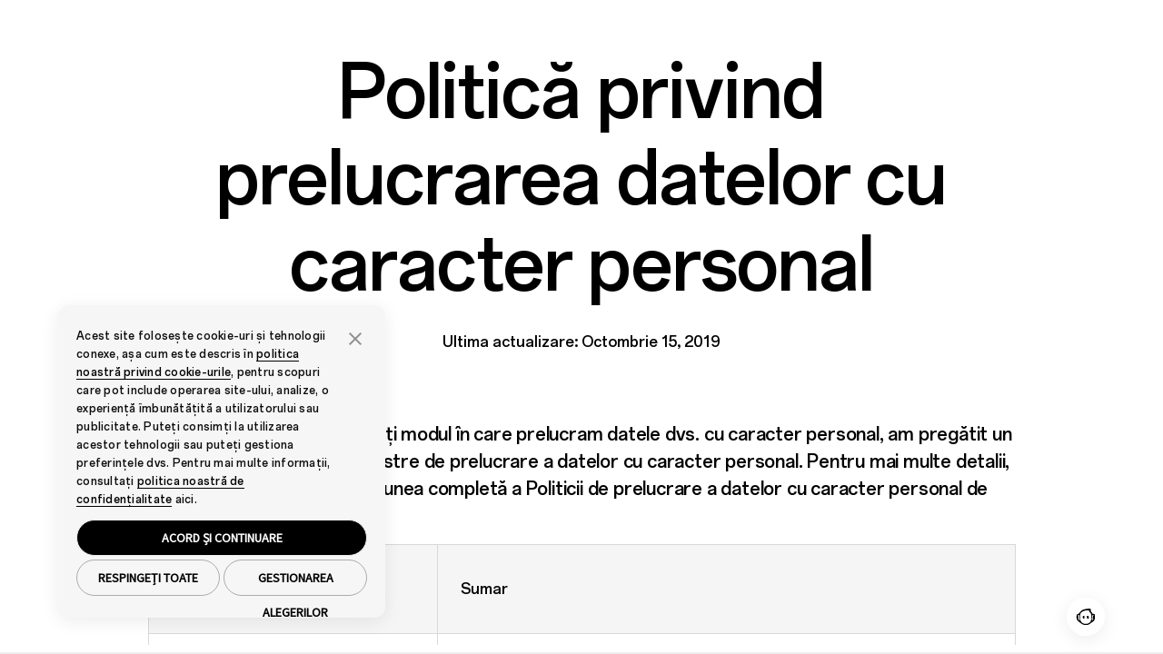

--- FILE ---
content_type: text/html;charset=utf-8
request_url: https://www.oppo.com/ro/app-privacy/
body_size: 28932
content:
<!DOCTYPE HTML>
<html lang="ro-RO" class="" from="Venus-Render" v="20260108082848">
    

  <head>
    
      
<meta charset="UTF-8" />
<link rel="dns-prefetch" href="//image.oppo.com" />
<title>Confidențialitate | OPPO România</title>
<meta name="keywords" content="politica de Confidențialitate oppo, politica de confențialitate pentru afaceri, declarație de confidențialitate" >
<meta name="description" content="Politica de Confidențialitate">

<meta property="og:title" content="Confidențialitate | OPPO România" />
<meta property="og:type" content="website" />
<meta property="og:description" content="Politica de Confidențialitate" />
<meta property="og:site_name" content="OPPO" />
<meta name="twitter:site" content="@OPPO"/>
<meta name="twitter:title" content="Confidențialitate | OPPO România"/>
<meta name="twitter:description" content="Politica de Confidențialitate" />
<meta property="og:url" content="https://www.oppo.com/ro/app-privacy/" />
<meta property="twitter:url" content="https://www.oppo.com/ro/app-privacy/" />

<link rel="canonical" href="https://www.oppo.com/ro/app-privacy/" />
<link rel="alternate" hreflang="en-ZA" href="https://www.oppo.com/za/app-privacy/">
<link rel="alternate" hreflang="vi-VN" href="https://www.oppo.com/vn/app-privacy/">
<link rel="alternate" hreflang="ru-UZ" href="https://www.oppo.com/uzru/app-privacy/">
<link rel="alternate" hreflang="uz-UZ" href="https://www.oppo.com/uz/app-privacy/">
<link rel="alternate" hreflang="en-GB" href="https://www.oppo.com/uk/app-privacy/">
<link rel="alternate" hreflang="uk-UA" href="https://www.oppo.com/ua/app-privacy/">
<link rel="alternate" hreflang="en-TZ" href="https://www.oppo.com/tz/app-privacy/">
<link rel="alternate" hreflang="zh-TW" href="https://www.oppo.com/tw/app-privacy/">
<link rel="alternate" hreflang="tr-TR" href="https://www.oppo.com/tr/app-privacy/">
<link rel="alternate" hreflang="fr-TN" href="https://www.oppo.com/tn/app-privacy/">
<link rel="alternate" hreflang="th-TH" href="https://www.oppo.com/th/app-privacy/">
<link rel="alternate" hreflang="sk-SK" href="https://www.oppo.com/sk/app-privacy/">
<link rel="alternate" hreflang="en-SG" href="https://www.oppo.com/sg/app-privacy/">
<link rel="alternate" hreflang="en-SA" href="https://www.oppo.com/sa-en/app-privacy/">
<link rel="alternate" hreflang="ar-SA" href="https://www.oppo.com/sa/app-privacy/">
<link rel="alternate" hreflang="ru-RU" href="https://www.oppo.com/ru/app-privacy/">
<link rel="alternate" hreflang="ro-RO" href="https://www.oppo.com/ro/app-privacy/">
<link rel="alternate" hreflang="pt-PT" href="https://www.oppo.com/pt/app-privacy/">
<link rel="alternate" hreflang="ar-PS" href="https://www.oppo.com/ps/app-privacy/">
<link rel="alternate" hreflang="pl-PL" href="https://www.oppo.com/pl/app-privacy/">
<link rel="alternate" hreflang="en-PK" href="https://www.oppo.com/pk/app-privacy/">
<link rel="alternate" hreflang="en-PH" href="https://www.oppo.com/ph/app-privacy/">
<link rel="alternate" hreflang="en-NZ" href="https://www.oppo.com/nz/app-privacy/">
<link rel="alternate" hreflang="en-NP" href="https://www.oppo.com/np/app-privacy/">
<link rel="alternate" hreflang="nl-NL" href="https://www.oppo.com/nl/app-privacy/">
<link rel="alternate" hreflang="en-NG" href="https://www.oppo.com/ng/app-privacy/">
<link rel="alternate" hreflang="en-MY" href="https://www.oppo.com/my/app-privacy/">
<link rel="alternate" hreflang="es-MX" href="https://www.oppo.com/mx/app-privacy/">
<link rel="alternate" hreflang="my-MM" href="https://www.oppo.com/mm/app-privacy/">
<link rel="alternate" hreflang="ro-MD" href="https://www.oppo.com/md/app-privacy/">
<link rel="alternate" hreflang="fr-MA" href="https://www.oppo.com/ma/app-privacy/">
<link rel="alternate" hreflang="en-LK" href="https://www.oppo.com/lk/app-privacy/">
<link rel="alternate" hreflang="en-LB" href="https://www.oppo.com/lb-en/app-privacy/">
<link rel="alternate" hreflang="ar-LB" href="https://www.oppo.com/lb-ar/app-privacy/">
<link rel="alternate" hreflang="kk-KZ" href="https://www.oppo.com/kzkk/app-privacy/">
<link rel="alternate" hreflang="ru-KZ" href="https://www.oppo.com/kz/app-privacy/">
<link rel="alternate" hreflang="km-KH" href="https://www.oppo.com/kh/app-privacy/">
<link rel="alternate" hreflang="en-KE" href="https://www.oppo.com/ke/app-privacy/">
<link rel="alternate" hreflang="ja-JP" href="https://www.oppo.com/jp/app-privacy/">
<link rel="alternate" hreflang="en-JO" href="https://www.oppo.com/jo-en/app-privacy/">
<link rel="alternate" hreflang="ar-JO" href="https://www.oppo.com/jo-ar/app-privacy/">
<link rel="alternate" hreflang="it-IT" href="https://www.oppo.com/it/app-privacy/">
<link rel="alternate" hreflang="ar-IQ" href="https://www.oppo.com/iq/app-privacy/">
<link rel="alternate" hreflang="en-IN" href="https://www.oppo.com/in/app-privacy/">
<link rel="alternate" hreflang="id-ID" href="https://www.oppo.com/id/app-privacy/">
<link rel="alternate" hreflang="hu-HU" href="https://www.oppo.com/hu/app-privacy/">
<link rel="alternate" hreflang="zh-HK" href="https://www.oppo.com/hk/app-privacy/">
<link rel="alternate" hreflang="fr-FR" href="https://www.oppo.com/fr/app-privacy/">
<link rel="alternate" hreflang="es-ES" href="https://www.oppo.com/es/app-privacy/">
<link rel="alternate" hreflang="en" href="https://www.oppo.com/en/app-privacy/">
<link rel="alternate" hreflang="en-EG" href="https://www.oppo.com/eg-en/app-privacy/">
<link rel="alternate" hreflang="ar-EG" href="https://www.oppo.com/eg/app-privacy/">
<link rel="alternate" hreflang="fr-DZ" href="https://www.oppo.com/dz/app-privacy/">
<link rel="alternate" hreflang="de-DE" href="https://www.oppo.com/de/app-privacy/">
<link rel="alternate" hreflang="cs-CZ" href="https://www.oppo.com/cz/app-privacy/">
<link rel="alternate" hreflang="es-CO" href="https://www.oppo.com/co/app-privacy/">
<link rel="alternate" hreflang="es-CL" href="https://www.oppo.com/cl/app-privacy/">
<link rel="alternate" hreflang="nl-BE" href="https://www.oppo.com/benl/app-privacy/">
<link rel="alternate" hreflang="fr-BE" href="https://www.oppo.com/befr/app-privacy/">
<link rel="alternate" hreflang="en-BD" href="https://www.oppo.com/bd/app-privacy/">
<link rel="alternate" hreflang="en-AU" href="https://www.oppo.com/au/app-privacy/">
<link rel="alternate" hreflang="en-AE" href="https://www.oppo.com/ae/app-privacy/">
<link rel="alternate" hreflang="es-AR" href="https://www.oppo.com/ar/app-privacy/">
<link rel="alternate" hreflang="es" href="https://www.oppo.com/latin/app-privacy/">  

<!-- Google Tag Manager -->
<!-- 官网GTM基础代码 -->
<script>
  window.DIGITAL_DATA = {
    pageInfo: {
      "pageTitle": "Confidențialitate",
      "pageGroup": "Other Page",
      "countryCode": "ro"
    }
  }
</script>

<!-- End Google Tag Manager -->
<link rel="shortcut icon" href="/jimu/oppo-site/resources/images/favicon.ico" type="image/x-icon" />
<link rel="icon" href="/jimu/oppo-site/resources/images/favicon.ico" type="image/x-icon" sizes="16x16" />
<link rel="bookmark" href="/jimu/oppo-site/resources/images/favicon.ico" type="image/x-icon" />
<base target="_self" />
<meta charset="utf-8" />
<meta http-equiv="X-UA-Compatible" content="IE=edge" />
<meta name="viewport" content="width=device-width,user-scalable=yes,initial-scale=1" />
<meta name="mobile-web-app-capable" content="yes" />
<meta name="format-detection" content="telephone=no" />
<meta name="screen-orientation" content="portrait" />
<meta name="x5-orientation" content="portrait" />
<meta name="x5-fullscreen" content="true" />
<meta name="format-detection" content="telephone=no" />
<meta name="msapplication-tab-highlight" content="no" />
<meta name="twitter:card" content="summary_large_image" />
<meta name="referrer" content="strict-origin" />
<meta property="time" content="20260108194039" />







<script type="text/javascript">
  (function () {
    var defaultSize = window
      .getComputedStyle(document.documentElement)
      .getPropertyValue("font-size");
    function getFontBase(windowWidth) {
      var fontBase = 0;
      var screenBreakPoints = [1440, 1024, 768, 360];
      var arrLength = screenBreakPoints.length;
      for (var i = 0; i < arrLength; i++) {
        var breakpoint = screenBreakPoints[i];
        if (windowWidth >= breakpoint) {
          fontBase = breakpoint;
          break;
        }
        if (i === arrLength - 1 && fontBase === 0) {
          fontBase = screenBreakPoints[arrLength - 1];
        }
      }
      return fontBase;
    }
    function setFontSize() {
      var ww = window.innerWidth;
      var maxWidth = 1440;
      if (ww > maxWidth) {
        ww = maxWidth;
      }
      var fontBase = getFontBase(ww);
      var fontSize = (100 * ww) / fontBase;
      var targetSize = (fontSize / parseFloat(defaultSize)) * 100 + "%";
      document.documentElement.style.fontSize = targetSize;
    }
    setFontSize();
    window.addEventListener("resize", setFontSize);
  })();
</script>


<script type="text/javascript">
  window.lazySizesConfig = window.lazySizesConfig || {};
  window.lazySizesConfig.customMedia = {
    'md': '(max-width: 1080px)',
    'lg': '(min-width: 1081px)',
  };
</script>

<script src="https://www.oppo.com/content/dam/statics/js/jquery-3.5.1.min.js"></script>

<script type="text/javascript">
if(window.navigator.userAgent.toLowerCase().indexOf('miniprogram') == -1 ){
    (function(w,d,s,l,i){w[l]=w[l]||[];w[l].push({'gtm.start':
    new Date().getTime(),event:'gtm.js'});var f=d.getElementsByTagName(s)[0],
    j=d.createElement(s),dl=l!='dataLayer'?'&l='+l:'';j.async=true;j.src=
    'https://www.googletagmanager.com/gtm.js?id='+i+dl;f.parentNode.insertBefore(j,f);
    })(window,document,'script','dataLayer','GTM-N2HBVQ');
} 
</script>

    
  </head>
  <body class="blank-page www-oppo-page page basicpage hidden-header-footer clean-theme footer-dark-theme">
    <h1 class="visuallyhidden" style="font-size: 0px">Confidențialitate | OPPO România</h1>
    <div id="oc-wrapper">
      <div>
  <script>
    window.oppoPageConfig = {
      noScrollFixed: "",
      showHeaderFooter: "",
      siteSource: 'OPPO-WWW',
      openAppDownLoadFloat: "",
    }
</script>
  
</div>
      

       

<section class="cmp-navigation" v="20260108011136" t="20260121162037">
  
    <div class="skipNav" style="font-size: 0px;"><a href="#oc-container">Skip to main content</a></div>
    <link rel="stylesheet" href="https://www.oppo.com/jimu/oppo-site-nav/client/oppo_nav_main.cd6b53d88e298e06609f.css" type="text/css">
    <script>
  window.oppoNavConfig = {
    commAccount: {
      environment: "prod",
      bizAppKey: "4BeqBphh1hpchQGZ15y3mJ",
      storeBizAppKey: "L2UZzEh8P43RhBXjcJjLcF",
      storeROUTER_HOST: "https://opsg-gateway-eu.oppo.com",
      storeCallback: "https://www.oppo.com/ro/store/account/login",
      storeDomin: "www.oppo.com",
      ROUTER_HOST: "https://par-sow-cms.oppo.com",
      language: "en-US",
    },
    __sysConfig: {
      sowCmsDomain: "https://par-sow-cms.oppo.com",
      opsgGatewayDomain: "https://opsg-gateway-eu.oppo.com",
      publishEnv:"com(online)",
      domain_net: "www.oppo.com",
      memberDomain: "https://memberapi-client-eu.oppo.com/eu",
    },
    siteConfig: {
      storeViewCode: "ro",
      storeInfo: {
        langCode: "ro",
        currencyCode: "RON",
        extraInfo: {
          cssReference:  "",
          isOfficialStore: "",
          currencyFormat: "",
        }
      }
    }
  }
</script>
    

  <!-- 英文字体 -->
  <style>
    @font-face {
      font-family: "OPPOSans-Ver2-Bold";
      src:url(https://www.oppo.com/content/dam/statics/fonts/en/OPPOSans3.0En-VF.woff2) format("woff2"),
      url(https://www.oppo.com/content/dam/statics/fonts/en/OPPOSans3.0En-VF.woff) format("woff"),
      url(https://www.oppo.com/content/dam/statics/fonts/en/OPPOSans3.0En-VF.ttf) format("truetype");
      font-variation-settings: 'wght' 700;
      font-weight: 700;
      font-style:normal;
      font-display:swap;
    }
    
    @font-face {
      font-family: "OPPOSans-Ver2-Medium";
      src:url(https://www.oppo.com/content/dam/statics/fonts/en/OPPOSans3.0En-VF.woff2) format("woff2"),
      url(https://www.oppo.com/content/dam/statics/fonts/en/OPPOSans3.0En-VF.woff) format("woff"),
      url(https://www.oppo.com/content/dam/statics/fonts/en/OPPOSans3.0En-VF.ttf) format("truetype");
      font-variation-settings: 'wght' 500;
      font-weight: 500;
      font-style:normal;
      font-display:swap;
    }
    
    @font-face {
      font-family: "OPPOSans-Ver2-Regular";
      src:url(https://www.oppo.com/content/dam/statics/fonts/en/OPPOSans3.0En-VF.woff2) format("woff2"),
      url(https://www.oppo.com/content/dam/statics/fonts/en/OPPOSans3.0En-VF.woff) format("woff"),
      url(https://www.oppo.com/content/dam/statics/fonts/en/OPPOSans3.0En-VF.ttf) format("truetype");
      font-variation-settings: 'wght' 400;
      font-weight: 400;
      font-style:normal;
      font-display:swap;
    }

    /* oppo sans 1.0 兼容字体 */
    @font-face {
      font-family:'OPPOSans-Bold';
      src:url(https://www.oppo.com/content/dam/statics/fonts/en/OPPOSans-B.woff2) format("woff2"),
      url(https://www.oppo.com/content/dam/statics/fonts/en/OPPOSans-B.woff) format("woff"),
      url(https://www.oppo.com/content/dam/statics/fonts/en/OPPOSans-B.ttf) format("truetype");
      font-weight:200;
      font-style:normal;
      font-display:swap
    }

    @font-face {
      font-family:'OPPOSans-Medium';
      src:url(https://www.oppo.com/content/dam/statics/fonts/en/OPPOSans-M.woff2) format("woff2"),
      url(https://www.oppo.com/content/dam/statics/fonts/en/OPPOSans-M.woff) format("woff"),
      url(https://www.oppo.com/content/dam/statics/fonts/en/OPPOSans-M.ttf) format("truetype");
      font-weight:200;
      font-style:normal;
      font-display:swap
    }

    @font-face {
      font-family:'OPPOSans-Regular';
      src:url(https://www.oppo.com/content/dam/statics/fonts/en/OPPOSans-R.woff2) format("woff2"),
      url(https://www.oppo.com/content/dam/statics/fonts/en/OPPOSans-R.woff) format("woff"),
      url(https://www.oppo.com/content/dam/statics/fonts/en/OPPOSans-R.ttf) format("truetype");
      font-weight:200;
      font-style:normal;
      font-display:swap
    }
  </style>



    
    
        <script>

  window.oppoSiteConfig = {
    __sysConfig: {
      opsiteDomain: "https://opsiteapi-eu.oppo.com",
      sowCmsDomain: "https://par-sow-cms.oppo.com",
      opsgGatewayDomain: "https://opsg-gateway-eu.oppo.com",
      opsgApiDomain: "",
      communityDomain: "https://community.oppo.com",
      dataEnv: 1,
      publishEnv:"com(online)",
      venusSite: [],
      hasStoreSite:  false,
      oppoWebFPConfig: {"src":"https://opsg-statics-eu.heytapimg.com/thor-pc-saas/assets/js/webFingerprint.js","initParams":{"uploadUrl":"https://bsp-di-fr.heytapmobile.com/v1/js/d","appId":"9ece691751be4b439916873971dd2904"}},
      regionCode: "eu",
      captchaDomain: "https://captcha-eu-sec.heytapmobile.com",
      captchaAppId: "add491eacf9c3ac70368281dd4b7df86",
      memberDomain: "https://memberapi-client-eu.oppo.com/eu",
    },
    siteConfig: {
      storeViewCode: "ro",
      storeInfo: {
        langCode: "ro",
        extraInfo: {
          cemSurvey: "", 
          cssReference:  "",
          searchLanguageId: "ro-ro",
          newsNavTab: [],
          isOfficialStore: "",
        }  
      }
    },
  }
</script>


<link rel="stylesheet" href="/jimu/oppo-site/client/oppo_main.b2f2269bf81775d0e338.css" type="text/css">


    
    
    <script>
      window.__headerDsl = {
        byId: {"CmpBlock":{"type":"CmpHeader","attr":{"navLink":[{"linkNewPage":"_blank","title":"Magazin Online","link":"https://oppostore.ro/"},{"linkNewPage":"_blank","title":"Comunitate","link":"https://community.oppo.com/home"},{"id":1740467702563,"linkNewPage":"","title":"ColorOS","link":"https://www.oppo.com/ro/coloros16/"},{"id":1740467717012,"linkNewPage":"","title":"Suport","link":"https://support.oppo.com/ro/"}],"navProduct":[{"linkNewPage":"","rightButtonNewPage1":"","rightButtonNewPage2":"","title":"Smartphone-uri","link":"https://www.oppo.com/ro/smartphones/","products":[{"id":"_1740465953649","linkNewPage":"","fullSizeItem":"","title":"OPPO Find X9 Pro","link":"https://www.oppo.com/ro/smartphones/series-find-x/find-x9-pro/","image":"/content/dam/oppo/common/mkt/v2-2/find-x9-series-en/navigation/find-x9-pro/440-440-white-v2.png","tag":"New"},{"id":"_1740465994269","linkNewPage":"","fullSizeItem":"","title":"OPPO Find X9","link":"https://www.oppo.com/ro/smartphones/series-find-x/find-x9/","image":"/content/dam/oppo/common/mkt/v2-2/find-x9-series-en/navigation/find-x9/440-440-black-v2.png","tag":"New"},{"id":"_1756310712238","linkNewPage":"","fullSizeItem":"","title":"OPPO Reno14 5G","link":"https://www.oppo.com/ro/smartphones/series-reno/reno14/","image":"/content/dam/oppo/common/mkt/v2-2/reno14-series/navigation/reno14/440-440-white-v1.png","tag":"New"},{"id":"_1756310805712","linkNewPage":"","fullSizeItem":"","title":"OPPO Reno14 FS 5G","link":"https://www.oppo.com/ro/smartphones/series-reno/reno14-fs-5g/","image":"/content/dam/oppo/common/mkt/v2-2/reno14-series/navigation/reno14-f/440-440-blue-v1.png","tag":"New"},{"id":"_1756310867311","linkNewPage":"","fullSizeItem":"","title":"OPPO Reno14 F 5G","link":"https://www.oppo.com/ro/smartphones/series-reno/reno14-f-5g/","image":"/content/dam/oppo/common/mkt/v2-2/reno14-series/navigation/reno14-f/440-440-blue-v1.png","tag":"New"},{"id":"_1747018398885","linkNewPage":"","fullSizeItem":"","title":"OPPO  A5 Pro","link":"https://www.oppo.com/ro/smartphones/series-a/a5-pro/","image":"/content/dam/oppo/common/mkt/v2-2/a5-pro/navigation/green-440-440-v1.png","tag":"New"}],"rightButtonText2":"Vezi Toate Telefoanele","rightButtonLink2":"https://www.oppo.com/ro/smartphones/","leftButton":[{"id":"_1740466185270","linkNewPage":"","title":"Seria Find X","link":"https://www.oppo.com/ro/smartphones/?tab=find-x-series"},{"id":"_1740466203351","linkNewPage":"","title":"Seria Reno","link":"https://www.oppo.com/ro/smartphones/?tab=reno-series"},{"id":"_1740466217231","linkNewPage":"","title":"Seria A","link":"https://www.oppo.com/ro/smartphones/?tab=a-series"}]},{"linkNewPage":"","rightButtonNewPage1":"","rightButtonNewPage2":"","title":"Tablete","link":"https://www.oppo.com/ro/tablets/","products":[{"id":"_1755660066333","linkNewPage":"","fullSizeItem":"","title":"OPPO Pad SE","tag":"New","link":"https://www.oppo.com/ro/accessories/oppo-pad-se/","image":"/content/dam/oppo/common/mkt/v2-2/oppo-pad-se-en/navigation/440-440-v1.png"},{"id":"_1740466991306","linkNewPage":"","fullSizeItem":"","title":"OPPO Pad Neo","link":"https://www.oppo.com/ro/accessories/oppo-pad-neo/","image":"/content/dam/oppo/common/mkt/v2-2/pad-neo-en/navigation/pad-neo-440_440.png","tag":"New"},{"id":"_1740466991984","linkNewPage":"","fullSizeItem":"","title":"OPPO Pad Air","link":"https://www.oppo.com/ro/accessories/pad-air/","image":"/content/dam/oppo/common/mkt/v2-2/new-navi/pad.png","tag":"none"}],"rightButtonText2":"Vezi Tablete","rightButtonLink2":"https://www.oppo.com/ro/tablets/"},{"linkNewPage":"","rightButtonNewPage1":"","rightButtonNewPage2":"","title":"Audio","link":"https://www.oppo.com/ro/audio/","products":[{"id":"_1740467102841","linkNewPage":"","fullSizeItem":"","title":"OPPO Enco Air4 Pro","link":"https://www.oppo.com/ro/accessories/enco-air4-pro/","image":"/content/dam/oppo/common/mkt/v2-2/oppo-enco-air4-pro-en/navigation/440-440-black-v1.png","tag":"none"},{"id":"_1747808341295","linkNewPage":"","fullSizeItem":"","link":"https://www.oppo.com/ro/accessories/enco-air4/","title":"OPPO Enco Air4","image":"/content/dam/oppo/common/mkt/v2-2/oppo-enco-air4/navigation/green-440-440-v1.png","tag":"New"},{"id":"_1740467103371","linkNewPage":"","fullSizeItem":"","title":"OPPO Enco Buds3 Pro","link":"https://www.oppo.com/ro/accessories/enco-buds3-pro/","image":"/content/dam/oppo/common/mkt/v2-2/enco-buds3-pro/navigation/440-440-black-front.png","tag":"none"},{"id":"_1756194873266","linkNewPage":"","fullSizeItem":"","title":"OPPO Enco Buds3","link":"https://www.oppo.com/ro/accessories/enco-buds3/","image":"/content/dam/oppo/common/mkt/v2-2/oppo-enco-buds3-en/navigation/440-440-white.png","tag":"New"},{"id":"_1740467156226","linkNewPage":"","fullSizeItem":"","title":"OPPO Enco Air3i","link":"https://www.oppo.com/ro/accessories/enco-air3i/","image":"/content/dam/oppo/common/mkt/v2-2/enco-air3i-en/navigation/enco-air3i-440_440-blue.png","tag":"none"},{"id":"_1740467181709","linkNewPage":"","fullSizeItem":"","title":"OPPO Enco Buds2 Pro","link":"https://www.oppo.com/ro/accessories/enco-buds2-pro/","image":"/content/dam/oppo/common/mkt/v2-2/enco-buds2-pro-en/navigation/enco-buds2-pro-440_440-white.png","tag":"none"}],"rightButtonText2":"Vezi Audio","rightButtonLink2":"https://www.oppo.com/ro/audio/"},{"linkNewPage":"","rightButtonNewPage1":"","rightButtonNewPage2":"","title":"Wearables","link":"https://www.oppo.com/ro/wearables/","products":[{"id":"_1758701858329","linkNewPage":"","fullSizeItem":"","tag":"New","title":"OPPO Watch X2","link":"https://www.oppo.com/ro/accessories/watch-x2/","image":"/content/dam/oppo/common/mkt/v2-2/oppo-watch-x2/navigation/blue-440-440.png"},{"id":"_1758701405610","linkNewPage":"","fullSizeItem":"","title":"OPPO Watch X2 Mini","link":"https://www.oppo.com/ro/accessories/watch-x2-mini/","image":"/content/dam/oppo/common/mkt/v2-2/oppo-watch-x2-mini-en/navigation/gold.png","tag":"New"},{"id":"_1740467399790","linkNewPage":"","fullSizeItem":"","title":"OPPO Watch X","link":"https://www.oppo.com/ro/accessories/watch-x/","image":"/content/dam/oppo/common/mkt/v2-2/watch-x-en/navigation/440-440PX-black-v1.png","tag":"New"},{"id":"_1740467417159","linkNewPage":"","fullSizeItem":"","title":"OPPO Band","link":"https://www.oppo.com/ro/accessories/oppo-band/","image":"/content/dam/oppo/common/mkt/v2-2/new-navigation/en/wearables/OPPO-Band-black.png","tag":"none"}],"rightButtonText2":"Vezi Wearables","rightButtonLink2":"https://www.oppo.com/ro/wearables/"},{"linkNewPage":"","rightButtonNewPage1":"","rightButtonNewPage2":"","title":"Despre OPPO","link":"https://www.oppo.com/ro/about/","products":[{"id":"_1740467500431","linkNewPage":"","fullSizeItem":"","title":"Povestea Noastră","link":"https://www.oppo.com/ro/about/","tag":"none"},{"id":"_1740467513836","linkNewPage":"","fullSizeItem":"","title":"OPPO AI","link":"https://www.oppo.com/ro/discover/technology/oppo-ai/","tag":"none"}]}],"logoLink":"https://www.oppo.com/ro/","txtTagNew":"Nou","txtTagHot":"În trend","txtUserCenter":"","searchShow":"true","txtPlaceholder":"Caută oppo.com","txtHistory":"Istoricul Căutarilor","langCode":"ro-ro","searchLink":"https://www.oppo.com/ro/search/?params=","searchKey":"oppo","txtCancelButton":"Anulare","txtQuickLinks":"Quick Links","quickLink":[{"id":1740467837940,"quickLinkTitle":"OPPO Find X8 Pro"},{"id":1740467839938,"quickLinkTitle":"OPPO Reno12 5G"},{"id":1740467845549,"quickLinkTitle":"OPPO Reno12 FS 5G"},{"id":1740467851224,"quickLinkTitle":"OPPO A40"},{"id":1740467857011,"quickLinkTitle":"OPPO Enco Air4 Pro"}],"productComparePageLink":"https://www.oppo.com/ro/compare/","productCompareLink1":"ro_series-reno_reno12-pro","productCompareLink2":"ro_series-reno_reno10","productCompareLink3":"ro_series-reno_reno10-pro"},"style":{},"id":"CmpBlock","name":"CmpBlock"}},
        cmps: ["CmpBlock"],
        i18n: {"CmpHeader.searchModule":"CmpHeader.searchModule","CmpHeader.userModule":"CmpHeader.userModule","CmpHeader.cartModule":"CmpHeader.cartModule"},
      }
    </script>
  

  <!--[--><div class="op-content-wrapper"><section type="CmpHeader" cid="CmpBlock"><div id="" class="header-main-all"><div class="cp-site-language-tip cp-site-language-tip-new" nav-cmp-client-type="CmpSiteLanguageTip" style="display:none;"><div class="fixedness-width"><div class="language-tip-container"><span class="tip"></span><ul class="site-list"><a class="site" href="https://www.oppo.com/cn/"></a></ul><div class="stay"></div></div></div></div><!----><div class="header-nav-main"><header search-lang="ro-ro" class="header-v2" id="header-v2" nav-cmp-client-type="CmpHeader"><div class="header-main-pc"><div class="header-left"><a href="https://www.oppo.com/ro/" class="logo op-trk-event" tm-event_name="function_entry" tm-module="Top Function" tm-function_type="Oppo logo" tm-button_name="Oppo logo" aria-label="OPPO Logo Link"><svg xmlns="http://www.w3.org/2000/svg" width="85" height="22" viewBox="0 0 85 22" class="fill"><path fill-rule="evenodd" clip-rule="evenodd" d="M10.0905 13.7856H10.0898H10.0888C5.80572 13.7403 3.03806 11.7032 3.03806 8.59604C3.03806 5.48888 5.80572 3.45175 10.0888 3.40651C14.3738 3.45175 17.1411 5.48888 17.1411 8.59604C17.1411 11.7032 14.3738 13.7403 10.0905 13.7856ZM10.2155 0.898183C10.2144 0.89832 10.1292 0.896816 10.0863 0.895996C10.0424 0.896543 9.95715 0.898183 9.95715 0.898183C4.09395 0.993718 0 4.1591 0 8.5961C0 13.0331 4.09395 16.1986 9.95578 16.294C9.95578 16.294 10.0424 16.2948 10.0851 16.2946C10.1299 16.295 10.2157 16.294 10.2157 16.294C16.0774 16.1986 20.1712 13.0331 20.1712 8.5961C20.1712 4.1591 16.0774 0.993718 10.2155 0.898183Z" fill="black"></path><path fill-rule="evenodd" clip-rule="evenodd" d="M74.9195 13.7856H74.9188H74.9177C70.6348 13.7403 67.8671 11.7032 67.8671 8.59604C67.8671 5.48888 70.6348 3.45175 74.9177 3.40651C79.2027 3.45175 81.9701 5.48888 81.9701 8.59604C81.9701 11.7032 79.2027 13.7403 74.9195 13.7856ZM75.0445 0.898183C75.0434 0.89832 74.9584 0.896816 74.9152 0.895996C74.8715 0.896543 74.7862 0.898183 74.7862 0.898183C68.923 0.993718 64.829 4.1591 64.829 8.5961C64.829 13.0331 68.923 16.1986 74.785 16.294C74.785 16.294 74.8715 16.2948 74.9141 16.2946C74.9591 16.295 75.0448 16.294 75.0448 16.294C80.9065 16.1986 85.0003 13.0331 85.0003 8.5961C85.0003 4.1591 80.9065 0.993718 75.0445 0.898183Z" fill="black"></path><path fill-rule="evenodd" clip-rule="evenodd" d="M53.3494 13.7856H53.3487H53.3477C49.0648 13.7403 46.2971 11.7032 46.2971 8.59604C46.2971 5.48888 49.0648 3.45175 53.3477 3.40651C57.6326 3.45175 60.4001 5.48888 60.4001 8.59604C60.4001 11.7032 57.6326 13.7403 53.3494 13.7856ZM53.4745 0.898183C53.4734 0.89832 53.3884 0.896816 53.3452 0.895996C53.3015 0.896543 53.2162 0.898183 53.2162 0.898183C50.423 0.943695 48.032 1.68638 46.2932 2.93081V1.61846H43.2591V21.1043H46.2932V14.2617C48.0317 15.506 50.4223 16.2486 53.2149 16.294C53.2151 16.2942 53.3015 16.2948 53.344 16.2946C53.3891 16.295 53.4747 16.294 53.4747 16.294C59.3364 16.1986 63.4303 13.0331 63.4303 8.5961C63.4303 4.1591 59.3364 0.993718 53.4745 0.898183Z" fill="black"></path><path fill-rule="evenodd" clip-rule="evenodd" d="M31.7169 13.7856H31.7162H31.7154C27.4323 13.7403 24.6646 11.7032 24.6646 8.59604C24.6646 5.48888 27.4323 3.45175 31.7154 3.40651C36.0003 3.45175 38.7677 5.48888 38.7677 8.59604C38.7677 11.7032 36.0003 13.7403 31.7169 13.7856ZM31.8472 0.898183C31.8459 0.89832 31.7609 0.896816 31.7179 0.895996C31.674 0.896543 31.5887 0.898183 31.5887 0.898183C28.7955 0.943695 26.4045 1.68638 24.6657 2.93081V1.61846H21.6317V21.1043H24.6657V14.2617C26.4044 15.506 28.7949 16.2486 31.5873 16.294C31.5873 16.294 31.674 16.2948 31.7166 16.2946C31.7616 16.295 31.8473 16.294 31.8473 16.294C37.709 16.1986 41.8028 13.0331 41.8028 8.5961C41.8028 4.1591 37.709 0.993718 31.8472 0.898183Z" fill="black"></path></svg></a><ul class="nav"><!--[--><li class="op-trk-event nav-menu-list-pc" tm-event_name="click_navigation" tm-module="Top Navigation" tm-level="first" tm-nav_group="Smartphone-uri" tm-nav_name="Smartphone-uri"><a class="nav-menu-pc" href="https://www.oppo.com/ro/smartphones/" target>Smartphone-uri</a><section class="nav-list-box" trans-name="nav-fade" style="display:none;"><ul><!--[--><li class=""><a href="https://www.oppo.com/ro/smartphones/series-find-x/find-x9-pro/" data-learnmorelink="https://www.oppo.com/ro/smartphones/series-find-x/find-x9-pro/" target class="op-trk-event" tm-event_name="click_navigation" tm-module="Top Navigation" tm-level="second" tm-nav_group="Smartphone-uri" tm-nav_name="OPPO Find X9 Pro" data-nav_group="Smartphone-uri" data-nav_name="OPPO Find X9 Pro"><div class="img-box"><img class="lazyload" data-src="https://www.oppo.com/content/dam/oppo/common/mkt/v2-2/find-x9-series-en/navigation/find-x9-pro/440-440-white-v2.png" alt="OPPO Find X9 Pro"></div><p>OPPO Find X9 Pro<i>Nou</i></p></a></li><li class=""><a href="https://www.oppo.com/ro/smartphones/series-find-x/find-x9/" data-learnmorelink="https://www.oppo.com/ro/smartphones/series-find-x/find-x9/" target class="op-trk-event" tm-event_name="click_navigation" tm-module="Top Navigation" tm-level="second" tm-nav_group="Smartphone-uri" tm-nav_name="OPPO Find X9" data-nav_group="Smartphone-uri" data-nav_name="OPPO Find X9"><div class="img-box"><img class="lazyload" data-src="https://www.oppo.com/content/dam/oppo/common/mkt/v2-2/find-x9-series-en/navigation/find-x9/440-440-black-v2.png" alt="OPPO Find X9"></div><p>OPPO Find X9<i>Nou</i></p></a></li><li class=""><a href="https://www.oppo.com/ro/smartphones/series-reno/reno14/" data-learnmorelink="https://www.oppo.com/ro/smartphones/series-reno/reno14/" target class="op-trk-event" tm-event_name="click_navigation" tm-module="Top Navigation" tm-level="second" tm-nav_group="Smartphone-uri" tm-nav_name="OPPO Reno14 5G" data-nav_group="Smartphone-uri" data-nav_name="OPPO Reno14 5G"><div class="img-box"><img class="lazyload" data-src="https://www.oppo.com/content/dam/oppo/common/mkt/v2-2/reno14-series/navigation/reno14/440-440-white-v1.png" alt="OPPO Reno14 5G"></div><p>OPPO Reno14 5G<i>Nou</i></p></a></li><li class=""><a href="https://www.oppo.com/ro/smartphones/series-reno/reno14-fs-5g/" data-learnmorelink="https://www.oppo.com/ro/smartphones/series-reno/reno14-fs-5g/" target class="op-trk-event" tm-event_name="click_navigation" tm-module="Top Navigation" tm-level="second" tm-nav_group="Smartphone-uri" tm-nav_name="OPPO Reno14 FS 5G" data-nav_group="Smartphone-uri" data-nav_name="OPPO Reno14 FS 5G"><div class="img-box"><img class="lazyload" data-src="https://www.oppo.com/content/dam/oppo/common/mkt/v2-2/reno14-series/navigation/reno14-f/440-440-blue-v1.png" alt="OPPO Reno14 FS 5G"></div><p>OPPO Reno14 FS 5G<i>Nou</i></p></a></li><li class=""><a href="https://www.oppo.com/ro/smartphones/series-reno/reno14-f-5g/" data-learnmorelink="https://www.oppo.com/ro/smartphones/series-reno/reno14-f-5g/" target class="op-trk-event" tm-event_name="click_navigation" tm-module="Top Navigation" tm-level="second" tm-nav_group="Smartphone-uri" tm-nav_name="OPPO Reno14 F 5G" data-nav_group="Smartphone-uri" data-nav_name="OPPO Reno14 F 5G"><div class="img-box"><img class="lazyload" data-src="https://www.oppo.com/content/dam/oppo/common/mkt/v2-2/reno14-series/navigation/reno14-f/440-440-blue-v1.png" alt="OPPO Reno14 F 5G"></div><p>OPPO Reno14 F 5G<i>Nou</i></p></a></li><li class=""><a href="https://www.oppo.com/ro/smartphones/series-a/a5-pro/" data-learnmorelink="https://www.oppo.com/ro/smartphones/series-a/a5-pro/" target class="op-trk-event" tm-event_name="click_navigation" tm-module="Top Navigation" tm-level="second" tm-nav_group="Smartphone-uri" tm-nav_name="OPPO  A5 Pro" data-nav_group="Smartphone-uri" data-nav_name="OPPO  A5 Pro"><div class="img-box"><img class="lazyload" data-src="https://www.oppo.com/content/dam/oppo/common/mkt/v2-2/a5-pro/navigation/green-440-440-v1.png" alt="OPPO  A5 Pro"></div><p>OPPO  A5 Pro<i>Nou</i></p></a></li><!--]--></ul><div class="series-list"><div class="series-list-left"><!--[--><a href="https://www.oppo.com/ro/smartphones/?tab=find-x-series" class="op-trk-event" tm-event_name="click_navigation" tm-module="Top Navigation" tm-level="third" tm-nav_group="Smartphone-uri" tm-nav_name="Seria Find X" target="">Seria Find X</a><a href="https://www.oppo.com/ro/smartphones/?tab=reno-series" class="op-trk-event" tm-event_name="click_navigation" tm-module="Top Navigation" tm-level="third" tm-nav_group="Smartphone-uri" tm-nav_name="Seria Reno" target="">Seria Reno</a><a href="https://www.oppo.com/ro/smartphones/?tab=a-series" class="op-trk-event" tm-event_name="click_navigation" tm-module="Top Navigation" tm-level="third" tm-nav_group="Smartphone-uri" tm-nav_name="Seria A" target="">Seria A</a><!--]--></div><div class="series-list-right"><!----><a class="compare op-trk-event" href="https://www.oppo.com/ro/smartphones/" tm-event_name="click_navigation" tm-module="Top Navigation" tm-level="third" tm-nav_group="Smartphone-uri" tm-nav_name="Vezi Toate Telefoanele" target="">Vezi Toate Telefoanele</a></div></div></section></li><li class="op-trk-event nav-menu-list-pc" tm-event_name="click_navigation" tm-module="Top Navigation" tm-level="first" tm-nav_group="Tablete" tm-nav_name="Tablete"><a class="nav-menu-pc" href="https://www.oppo.com/ro/tablets/" target>Tablete</a><section class="nav-list-box" trans-name="nav-fade" style="display:none;"><ul><!--[--><li class=""><a href="https://www.oppo.com/ro/accessories/oppo-pad-se/" data-learnmorelink="https://www.oppo.com/ro/accessories/oppo-pad-se/" target class="op-trk-event" tm-event_name="click_navigation" tm-module="Top Navigation" tm-level="second" tm-nav_group="Tablete" tm-nav_name="OPPO Pad SE" data-nav_group="Tablete" data-nav_name="OPPO Pad SE"><div class="img-box"><img class="lazyload" data-src="https://www.oppo.com/content/dam/oppo/common/mkt/v2-2/oppo-pad-se-en/navigation/440-440-v1.png" alt="OPPO Pad SE"></div><p>OPPO Pad SE<i>Nou</i></p></a></li><li class=""><a href="https://www.oppo.com/ro/accessories/oppo-pad-neo/" data-learnmorelink="https://www.oppo.com/ro/accessories/oppo-pad-neo/" target class="op-trk-event" tm-event_name="click_navigation" tm-module="Top Navigation" tm-level="second" tm-nav_group="Tablete" tm-nav_name="OPPO Pad Neo" data-nav_group="Tablete" data-nav_name="OPPO Pad Neo"><div class="img-box"><img class="lazyload" data-src="https://www.oppo.com/content/dam/oppo/common/mkt/v2-2/pad-neo-en/navigation/pad-neo-440_440.png" alt="OPPO Pad Neo"></div><p>OPPO Pad Neo<i>Nou</i></p></a></li><li class=""><a href="https://www.oppo.com/ro/accessories/pad-air/" data-learnmorelink="https://www.oppo.com/ro/accessories/pad-air/" target class="op-trk-event" tm-event_name="click_navigation" tm-module="Top Navigation" tm-level="second" tm-nav_group="Tablete" tm-nav_name="OPPO Pad Air" data-nav_group="Tablete" data-nav_name="OPPO Pad Air"><div class="img-box"><img class="lazyload" data-src="https://www.oppo.com/content/dam/oppo/common/mkt/v2-2/new-navi/pad.png" alt="OPPO Pad Air"></div><p>OPPO Pad Air</p></a></li><!--]--></ul><div class="series-list series-list-center"><!----><div class="series-list-right"><!----><a class="compare op-trk-event" href="https://www.oppo.com/ro/tablets/" tm-event_name="click_navigation" tm-module="Top Navigation" tm-level="third" tm-nav_group="Tablete" tm-nav_name="Vezi Tablete" target="">Vezi Tablete</a></div></div></section></li><li class="op-trk-event nav-menu-list-pc" tm-event_name="click_navigation" tm-module="Top Navigation" tm-level="first" tm-nav_group="Audio" tm-nav_name="Audio"><a class="nav-menu-pc" href="https://www.oppo.com/ro/audio/" target>Audio</a><section class="nav-list-box" trans-name="nav-fade" style="display:none;"><ul><!--[--><li class=""><a href="https://www.oppo.com/ro/accessories/enco-air4-pro/" data-learnmorelink="https://www.oppo.com/ro/accessories/enco-air4-pro/" target class="op-trk-event" tm-event_name="click_navigation" tm-module="Top Navigation" tm-level="second" tm-nav_group="Audio" tm-nav_name="OPPO Enco Air4 Pro" data-nav_group="Audio" data-nav_name="OPPO Enco Air4 Pro"><div class="img-box"><img class="lazyload" data-src="https://www.oppo.com/content/dam/oppo/common/mkt/v2-2/oppo-enco-air4-pro-en/navigation/440-440-black-v1.png" alt="OPPO Enco Air4 Pro"></div><p>OPPO Enco Air4 Pro</p></a></li><li class=""><a href="https://www.oppo.com/ro/accessories/enco-air4/" data-learnmorelink="https://www.oppo.com/ro/accessories/enco-air4/" target class="op-trk-event" tm-event_name="click_navigation" tm-module="Top Navigation" tm-level="second" tm-nav_group="Audio" tm-nav_name="OPPO Enco Air4" data-nav_group="Audio" data-nav_name="OPPO Enco Air4"><div class="img-box"><img class="lazyload" data-src="https://www.oppo.com/content/dam/oppo/common/mkt/v2-2/oppo-enco-air4/navigation/green-440-440-v1.png" alt="OPPO Enco Air4"></div><p>OPPO Enco Air4<i>Nou</i></p></a></li><li class=""><a href="https://www.oppo.com/ro/accessories/enco-buds3-pro/" data-learnmorelink="https://www.oppo.com/ro/accessories/enco-buds3-pro/" target class="op-trk-event" tm-event_name="click_navigation" tm-module="Top Navigation" tm-level="second" tm-nav_group="Audio" tm-nav_name="OPPO Enco Buds3 Pro" data-nav_group="Audio" data-nav_name="OPPO Enco Buds3 Pro"><div class="img-box"><img class="lazyload" data-src="https://www.oppo.com/content/dam/oppo/common/mkt/v2-2/enco-buds3-pro/navigation/440-440-black-front.png" alt="OPPO Enco Buds3 Pro"></div><p>OPPO Enco Buds3 Pro</p></a></li><li class=""><a href="https://www.oppo.com/ro/accessories/enco-buds3/" data-learnmorelink="https://www.oppo.com/ro/accessories/enco-buds3/" target class="op-trk-event" tm-event_name="click_navigation" tm-module="Top Navigation" tm-level="second" tm-nav_group="Audio" tm-nav_name="OPPO Enco Buds3" data-nav_group="Audio" data-nav_name="OPPO Enco Buds3"><div class="img-box"><img class="lazyload" data-src="https://www.oppo.com/content/dam/oppo/common/mkt/v2-2/oppo-enco-buds3-en/navigation/440-440-white.png" alt="OPPO Enco Buds3"></div><p>OPPO Enco Buds3<i>Nou</i></p></a></li><li class=""><a href="https://www.oppo.com/ro/accessories/enco-air3i/" data-learnmorelink="https://www.oppo.com/ro/accessories/enco-air3i/" target class="op-trk-event" tm-event_name="click_navigation" tm-module="Top Navigation" tm-level="second" tm-nav_group="Audio" tm-nav_name="OPPO Enco Air3i" data-nav_group="Audio" data-nav_name="OPPO Enco Air3i"><div class="img-box"><img class="lazyload" data-src="https://www.oppo.com/content/dam/oppo/common/mkt/v2-2/enco-air3i-en/navigation/enco-air3i-440_440-blue.png" alt="OPPO Enco Air3i"></div><p>OPPO Enco Air3i</p></a></li><li class=""><a href="https://www.oppo.com/ro/accessories/enco-buds2-pro/" data-learnmorelink="https://www.oppo.com/ro/accessories/enco-buds2-pro/" target class="op-trk-event" tm-event_name="click_navigation" tm-module="Top Navigation" tm-level="second" tm-nav_group="Audio" tm-nav_name="OPPO Enco Buds2 Pro" data-nav_group="Audio" data-nav_name="OPPO Enco Buds2 Pro"><div class="img-box"><img class="lazyload" data-src="https://www.oppo.com/content/dam/oppo/common/mkt/v2-2/enco-buds2-pro-en/navigation/enco-buds2-pro-440_440-white.png" alt="OPPO Enco Buds2 Pro"></div><p>OPPO Enco Buds2 Pro</p></a></li><!--]--></ul><div class="series-list series-list-center"><!----><div class="series-list-right"><!----><a class="compare op-trk-event" href="https://www.oppo.com/ro/audio/" tm-event_name="click_navigation" tm-module="Top Navigation" tm-level="third" tm-nav_group="Audio" tm-nav_name="Vezi Audio" target="">Vezi Audio</a></div></div></section></li><li class="op-trk-event nav-menu-list-pc" tm-event_name="click_navigation" tm-module="Top Navigation" tm-level="first" tm-nav_group="Wearables" tm-nav_name="Wearables"><a class="nav-menu-pc" href="https://www.oppo.com/ro/wearables/" target>Wearables</a><section class="nav-list-box" trans-name="nav-fade" style="display:none;"><ul><!--[--><li class=""><a href="https://www.oppo.com/ro/accessories/watch-x2/" data-learnmorelink="https://www.oppo.com/ro/accessories/watch-x2/" target class="op-trk-event" tm-event_name="click_navigation" tm-module="Top Navigation" tm-level="second" tm-nav_group="Wearables" tm-nav_name="OPPO Watch X2" data-nav_group="Wearables" data-nav_name="OPPO Watch X2"><div class="img-box"><img class="lazyload" data-src="https://www.oppo.com/content/dam/oppo/common/mkt/v2-2/oppo-watch-x2/navigation/blue-440-440.png" alt="OPPO Watch X2"></div><p>OPPO Watch X2<i>Nou</i></p></a></li><li class=""><a href="https://www.oppo.com/ro/accessories/watch-x2-mini/" data-learnmorelink="https://www.oppo.com/ro/accessories/watch-x2-mini/" target class="op-trk-event" tm-event_name="click_navigation" tm-module="Top Navigation" tm-level="second" tm-nav_group="Wearables" tm-nav_name="OPPO Watch X2 Mini" data-nav_group="Wearables" data-nav_name="OPPO Watch X2 Mini"><div class="img-box"><img class="lazyload" data-src="https://www.oppo.com/content/dam/oppo/common/mkt/v2-2/oppo-watch-x2-mini-en/navigation/gold.png" alt="OPPO Watch X2 Mini"></div><p>OPPO Watch X2 Mini<i>Nou</i></p></a></li><li class=""><a href="https://www.oppo.com/ro/accessories/watch-x/" data-learnmorelink="https://www.oppo.com/ro/accessories/watch-x/" target class="op-trk-event" tm-event_name="click_navigation" tm-module="Top Navigation" tm-level="second" tm-nav_group="Wearables" tm-nav_name="OPPO Watch X" data-nav_group="Wearables" data-nav_name="OPPO Watch X"><div class="img-box"><img class="lazyload" data-src="https://www.oppo.com/content/dam/oppo/common/mkt/v2-2/watch-x-en/navigation/440-440PX-black-v1.png" alt="OPPO Watch X"></div><p>OPPO Watch X<i>Nou</i></p></a></li><li class=""><a href="https://www.oppo.com/ro/accessories/oppo-band/" data-learnmorelink="https://www.oppo.com/ro/accessories/oppo-band/" target class="op-trk-event" tm-event_name="click_navigation" tm-module="Top Navigation" tm-level="second" tm-nav_group="Wearables" tm-nav_name="OPPO Band" data-nav_group="Wearables" data-nav_name="OPPO Band"><div class="img-box"><img class="lazyload" data-src="https://www.oppo.com/content/dam/oppo/common/mkt/v2-2/new-navigation/en/wearables/OPPO-Band-black.png" alt="OPPO Band"></div><p>OPPO Band</p></a></li><!--]--></ul><div class="series-list series-list-center"><!----><div class="series-list-right"><!----><a class="compare op-trk-event" href="https://www.oppo.com/ro/wearables/" tm-event_name="click_navigation" tm-module="Top Navigation" tm-level="third" tm-nav_group="Wearables" tm-nav_name="Vezi Wearables" target="">Vezi Wearables</a></div></div></section></li><li class="op-trk-event nav-menu-list-pc" tm-event_name="click_navigation" tm-module="Top Navigation" tm-level="first" tm-nav_group="Despre OPPO" tm-nav_name="Despre OPPO"><a class="nav-menu-pc" href="https://www.oppo.com/ro/about/" target>Despre OPPO</a><section class="nav-list-box link" trans-name="nav-fade" style="display:none;"><ul><!--[--><li class=""><a href="https://www.oppo.com/ro/about/" data-learnmorelink="https://www.oppo.com/ro/about/" target class="op-trk-event" tm-event_name="click_navigation" tm-module="Top Navigation" tm-level="second" tm-nav_group="Despre OPPO" tm-nav_name="Povestea Noastră" data-nav_group="Despre OPPO" data-nav_name="Povestea Noastră"><!----><p>Povestea Noastră</p></a></li><li class=""><a href="https://www.oppo.com/ro/discover/technology/oppo-ai/" data-learnmorelink="https://www.oppo.com/ro/discover/technology/oppo-ai/" target class="op-trk-event" tm-event_name="click_navigation" tm-module="Top Navigation" tm-level="second" tm-nav_group="Despre OPPO" tm-nav_name="OPPO AI" data-nav_group="Despre OPPO" data-nav_name="OPPO AI"><!----><p>OPPO AI</p></a></li><!--]--></ul><div class="series-list series-list-center"><!----><div class="series-list-right"><!----><!----></div></div></section></li><!--]--></ul></div><div class="header-right no-user"><ul class="nav-link support-nav"><!--[--><li><a href="https://oppostore.ro/" target="_blank" class="op-trk-event" tm-event_name="click_navigation" tm-module="Top Navigation" tm-level="first" tm-nav_group="Magazin Online" tm-nav_name="Magazin Online"><span class="third-link-title">Magazin Online</span><svg class="arrow_right" width="24" height="24" viewBox="0 0 20 20" xmlns="http://www.w3.org/2000/svg"><path d="M13.0001 10.4102L7.75002 15.916L6.88892 15.0111L11.6667 9.99936L6.88892 4.98766L7.75002 4.08269L13.0001 9.58854C13.2202 9.81543 13.2202 10.1833 13.0001 10.4102Z" fill="black"></path></svg></a></li><li><a href="https://community.oppo.com/home" target="_blank" class="op-trk-event" tm-event_name="click_navigation" tm-module="Top Navigation" tm-level="first" tm-nav_group="Comunitate" tm-nav_name="Comunitate"><span class="third-link-title">Comunitate</span><svg class="arrow_right" width="24" height="24" viewBox="0 0 20 20" xmlns="http://www.w3.org/2000/svg"><path d="M13.0001 10.4102L7.75002 15.916L6.88892 15.0111L11.6667 9.99936L6.88892 4.98766L7.75002 4.08269L13.0001 9.58854C13.2202 9.81543 13.2202 10.1833 13.0001 10.4102Z" fill="black"></path></svg></a></li><li><a href="https://www.oppo.com/ro/coloros16/" target class="op-trk-event" tm-event_name="click_navigation" tm-module="Top Navigation" tm-level="first" tm-nav_group="ColorOS" tm-nav_name="ColorOS"><span class="third-link-title">ColorOS</span><svg class="arrow_right" width="24" height="24" viewBox="0 0 20 20" xmlns="http://www.w3.org/2000/svg"><path d="M13.0001 10.4102L7.75002 15.916L6.88892 15.0111L11.6667 9.99936L6.88892 4.98766L7.75002 4.08269L13.0001 9.58854C13.2202 9.81543 13.2202 10.1833 13.0001 10.4102Z" fill="black"></path></svg></a></li><li><a href="https://support.oppo.com/ro/" target class="op-trk-event" tm-event_name="click_navigation" tm-module="Top Navigation" tm-level="first" tm-nav_group="Suport" tm-nav_name="Suport"><span class="third-link-title">Suport</span><svg class="arrow_right" width="24" height="24" viewBox="0 0 20 20" xmlns="http://www.w3.org/2000/svg"><path d="M13.0001 10.4102L7.75002 15.916L6.88892 15.0111L11.6667 9.99936L6.88892 4.98766L7.75002 4.08269L13.0001 9.58854C13.2202 9.81543 13.2202 10.1833 13.0001 10.4102Z" fill="black"></path></svg></a></li><!--]--></ul><div class="header-right-client"><div mini-client-type="miniHeaderSearch" data-type="pc"></div><!----><!----><!----></div></div></div><div class="header-main-mo"><div class="header-first"><div class="first-nav"><a href="https://www.oppo.com/ro/" class="nav-logo op-trk-event" tm-event_name="function_entry" tm-module="Top Function" tm-function_type="Oppo logo" tm-button_name="Oppo logo" aria-label="OPPO Logo Link"><svg xmlns="http://www.w3.org/2000/svg" width="79" height="20" viewBox="0 0 85 22" class="fill"><path fill-rule="evenodd" clip-rule="evenodd" d="M10.0905 13.7856H10.0898H10.0888C5.80572 13.7403 3.03806 11.7032 3.03806 8.59604C3.03806 5.48888 5.80572 3.45175 10.0888 3.40651C14.3738 3.45175 17.1411 5.48888 17.1411 8.59604C17.1411 11.7032 14.3738 13.7403 10.0905 13.7856ZM10.2155 0.898183C10.2144 0.89832 10.1292 0.896816 10.0863 0.895996C10.0424 0.896543 9.95715 0.898183 9.95715 0.898183C4.09395 0.993718 0 4.1591 0 8.5961C0 13.0331 4.09395 16.1986 9.95578 16.294C9.95578 16.294 10.0424 16.2948 10.0851 16.2946C10.1299 16.295 10.2157 16.294 10.2157 16.294C16.0774 16.1986 20.1712 13.0331 20.1712 8.5961C20.1712 4.1591 16.0774 0.993718 10.2155 0.898183Z" fill="black"></path><path fill-rule="evenodd" clip-rule="evenodd" d="M74.9195 13.7856H74.9188H74.9177C70.6348 13.7403 67.8671 11.7032 67.8671 8.59604C67.8671 5.48888 70.6348 3.45175 74.9177 3.40651C79.2027 3.45175 81.9701 5.48888 81.9701 8.59604C81.9701 11.7032 79.2027 13.7403 74.9195 13.7856ZM75.0445 0.898183C75.0434 0.89832 74.9584 0.896816 74.9152 0.895996C74.8715 0.896543 74.7862 0.898183 74.7862 0.898183C68.923 0.993718 64.829 4.1591 64.829 8.5961C64.829 13.0331 68.923 16.1986 74.785 16.294C74.785 16.294 74.8715 16.2948 74.9141 16.2946C74.9591 16.295 75.0448 16.294 75.0448 16.294C80.9065 16.1986 85.0003 13.0331 85.0003 8.5961C85.0003 4.1591 80.9065 0.993718 75.0445 0.898183Z" fill="black"></path><path fill-rule="evenodd" clip-rule="evenodd" d="M53.3494 13.7856H53.3487H53.3477C49.0648 13.7403 46.2971 11.7032 46.2971 8.59604C46.2971 5.48888 49.0648 3.45175 53.3477 3.40651C57.6326 3.45175 60.4001 5.48888 60.4001 8.59604C60.4001 11.7032 57.6326 13.7403 53.3494 13.7856ZM53.4745 0.898183C53.4734 0.89832 53.3884 0.896816 53.3452 0.895996C53.3015 0.896543 53.2162 0.898183 53.2162 0.898183C50.423 0.943695 48.032 1.68638 46.2932 2.93081V1.61846H43.2591V21.1043H46.2932V14.2617C48.0317 15.506 50.4223 16.2486 53.2149 16.294C53.2151 16.2942 53.3015 16.2948 53.344 16.2946C53.3891 16.295 53.4747 16.294 53.4747 16.294C59.3364 16.1986 63.4303 13.0331 63.4303 8.5961C63.4303 4.1591 59.3364 0.993718 53.4745 0.898183Z" fill="black"></path><path fill-rule="evenodd" clip-rule="evenodd" d="M31.7169 13.7856H31.7162H31.7154C27.4323 13.7403 24.6646 11.7032 24.6646 8.59604C24.6646 5.48888 27.4323 3.45175 31.7154 3.40651C36.0003 3.45175 38.7677 5.48888 38.7677 8.59604C38.7677 11.7032 36.0003 13.7403 31.7169 13.7856ZM31.8472 0.898183C31.8459 0.89832 31.7609 0.896816 31.7179 0.895996C31.674 0.896543 31.5887 0.898183 31.5887 0.898183C28.7955 0.943695 26.4045 1.68638 24.6657 2.93081V1.61846H21.6317V21.1043H24.6657V14.2617C26.4044 15.506 28.7949 16.2486 31.5873 16.294C31.5873 16.294 31.674 16.2948 31.7166 16.2946C31.7616 16.295 31.8473 16.294 31.8473 16.294C37.709 16.1986 41.8028 13.0331 41.8028 8.5961C41.8028 4.1591 37.709 0.993718 31.8472 0.898183Z" fill="black"></path></svg></a><div class="store-header"><div mini-client-type="miniHeaderSearch" data-type="mob" data-type_env="myOppo"></div></div><div class="header-box-right"><!----><!----><div mini-client-type="miniHeaderSearch" data-type="mob"></div><div class="nav-menu mob-nav-menu"><em class="fill"></em></div></div></div></div><div class="header-menu header-menu-mob" trans-name="menu-fade"><div class="header-menu-box"><section><ul class="second-nav"><!--[--><li><p class="second-nav-title op-trk-event" tm-event_name="click_navigation" tm-module="Top Navigation" tm-level="first" tm-nav_group="Smartphone-uri" tm-nav_name="Smartphone-uri">Smartphone-uri<i></i></p><section class="third-nav"><div class="third-list-box"><ul class="third-img"><!--[--><li class=""><a class="op-trk-event" href="https://www.oppo.com/ro/smartphones/series-find-x/find-x9-pro/" data-learnmorelink="https://www.oppo.com/ro/smartphones/series-find-x/find-x9-pro/" target tm-event_name="click_navigation" tm-module="Top Navigation" tm-level="second" tm-nav_group="Smartphone-uri" tm-nav_name="OPPO Find X9 Pro" data-nav_group="Smartphone-uri" data-nav_name="OPPO Find X9 Pro"><div class="img-box"><img class="lazyload" data-src="https://www.oppo.com/content/dam/oppo/common/mkt/v2-2/find-x9-series-en/navigation/find-x9-pro/440-440-white-v2.png" alt="OPPO Find X9 Pro"></div><p>OPPO Find X9 Pro</p><p class="new">Nou</p><!----></a></li><li class=""><a class="op-trk-event" href="https://www.oppo.com/ro/smartphones/series-find-x/find-x9/" data-learnmorelink="https://www.oppo.com/ro/smartphones/series-find-x/find-x9/" target tm-event_name="click_navigation" tm-module="Top Navigation" tm-level="second" tm-nav_group="Smartphone-uri" tm-nav_name="OPPO Find X9" data-nav_group="Smartphone-uri" data-nav_name="OPPO Find X9"><div class="img-box"><img class="lazyload" data-src="https://www.oppo.com/content/dam/oppo/common/mkt/v2-2/find-x9-series-en/navigation/find-x9/440-440-black-v2.png" alt="OPPO Find X9"></div><p>OPPO Find X9</p><p class="new">Nou</p><!----></a></li><li class=""><a class="op-trk-event" href="https://www.oppo.com/ro/smartphones/series-reno/reno14/" data-learnmorelink="https://www.oppo.com/ro/smartphones/series-reno/reno14/" target tm-event_name="click_navigation" tm-module="Top Navigation" tm-level="second" tm-nav_group="Smartphone-uri" tm-nav_name="OPPO Reno14 5G" data-nav_group="Smartphone-uri" data-nav_name="OPPO Reno14 5G"><div class="img-box"><img class="lazyload" data-src="https://www.oppo.com/content/dam/oppo/common/mkt/v2-2/reno14-series/navigation/reno14/440-440-white-v1.png" alt="OPPO Reno14 5G"></div><p>OPPO Reno14 5G</p><p class="new">Nou</p><!----></a></li><li class=""><a class="op-trk-event" href="https://www.oppo.com/ro/smartphones/series-reno/reno14-fs-5g/" data-learnmorelink="https://www.oppo.com/ro/smartphones/series-reno/reno14-fs-5g/" target tm-event_name="click_navigation" tm-module="Top Navigation" tm-level="second" tm-nav_group="Smartphone-uri" tm-nav_name="OPPO Reno14 FS 5G" data-nav_group="Smartphone-uri" data-nav_name="OPPO Reno14 FS 5G"><div class="img-box"><img class="lazyload" data-src="https://www.oppo.com/content/dam/oppo/common/mkt/v2-2/reno14-series/navigation/reno14-f/440-440-blue-v1.png" alt="OPPO Reno14 FS 5G"></div><p>OPPO Reno14 FS 5G</p><p class="new">Nou</p><!----></a></li><li class=""><a class="op-trk-event" href="https://www.oppo.com/ro/smartphones/series-reno/reno14-f-5g/" data-learnmorelink="https://www.oppo.com/ro/smartphones/series-reno/reno14-f-5g/" target tm-event_name="click_navigation" tm-module="Top Navigation" tm-level="second" tm-nav_group="Smartphone-uri" tm-nav_name="OPPO Reno14 F 5G" data-nav_group="Smartphone-uri" data-nav_name="OPPO Reno14 F 5G"><div class="img-box"><img class="lazyload" data-src="https://www.oppo.com/content/dam/oppo/common/mkt/v2-2/reno14-series/navigation/reno14-f/440-440-blue-v1.png" alt="OPPO Reno14 F 5G"></div><p>OPPO Reno14 F 5G</p><p class="new">Nou</p><!----></a></li><li class=""><a class="op-trk-event" href="https://www.oppo.com/ro/smartphones/series-a/a5-pro/" data-learnmorelink="https://www.oppo.com/ro/smartphones/series-a/a5-pro/" target tm-event_name="click_navigation" tm-module="Top Navigation" tm-level="second" tm-nav_group="Smartphone-uri" tm-nav_name="OPPO  A5 Pro" data-nav_group="Smartphone-uri" data-nav_name="OPPO  A5 Pro"><div class="img-box"><img class="lazyload" data-src="https://www.oppo.com/content/dam/oppo/common/mkt/v2-2/a5-pro/navigation/green-440-440-v1.png" alt="OPPO  A5 Pro"></div><p>OPPO  A5 Pro</p><p class="new">Nou</p><!----></a></li><!--]--></ul></div><ul class="third-link-box"><!--[--><li><a href="https://www.oppo.com/ro/smartphones/?tab=find-x-series" class="op-trk-event" target="" tm-event_name="click_navigation" tm-module="Top Navigation" tm-level="third" tm-nav_group="Smartphone-uri" tm-nav_name="Seria Find X"><span class="third-link-title"><!----><span>Seria Find X</span></span><svg class="arrow_right" width="24" height="24" viewBox="0 0 20 20" xmlns="http://www.w3.org/2000/svg"><path d="M13.0001 10.4102L7.75002 15.916L6.88892 15.0111L11.6667 9.99936L6.88892 4.98766L7.75002 4.08269L13.0001 9.58854C13.2202 9.81543 13.2202 10.1833 13.0001 10.4102Z" fill="black"></path></svg></a></li><li><a href="https://www.oppo.com/ro/smartphones/?tab=reno-series" class="op-trk-event" target="" tm-event_name="click_navigation" tm-module="Top Navigation" tm-level="third" tm-nav_group="Smartphone-uri" tm-nav_name="Seria Reno"><span class="third-link-title"><!----><span>Seria Reno</span></span><svg class="arrow_right" width="24" height="24" viewBox="0 0 20 20" xmlns="http://www.w3.org/2000/svg"><path d="M13.0001 10.4102L7.75002 15.916L6.88892 15.0111L11.6667 9.99936L6.88892 4.98766L7.75002 4.08269L13.0001 9.58854C13.2202 9.81543 13.2202 10.1833 13.0001 10.4102Z" fill="black"></path></svg></a></li><li><a href="https://www.oppo.com/ro/smartphones/?tab=a-series" class="op-trk-event" target="" tm-event_name="click_navigation" tm-module="Top Navigation" tm-level="third" tm-nav_group="Smartphone-uri" tm-nav_name="Seria A"><span class="third-link-title"><!----><span>Seria A</span></span><svg class="arrow_right" width="24" height="24" viewBox="0 0 20 20" xmlns="http://www.w3.org/2000/svg"><path d="M13.0001 10.4102L7.75002 15.916L6.88892 15.0111L11.6667 9.99936L6.88892 4.98766L7.75002 4.08269L13.0001 9.58854C13.2202 9.81543 13.2202 10.1833 13.0001 10.4102Z" fill="black"></path></svg></a></li><!--]--></ul><!----><div class="third-btn-box"><!----><a class="viewMore op-trk-event" href="https://www.oppo.com/ro/smartphones/" target="" tm-event_name="click_navigation" tm-module="Top Navigation" tm-level="third" tm-nav_group="Smartphone-uri" tm-nav_name="Vezi Toate Telefoanele">Vezi Toate Telefoanele</a></div></section></li><li><p class="second-nav-title op-trk-event" tm-event_name="click_navigation" tm-module="Top Navigation" tm-level="first" tm-nav_group="Tablete" tm-nav_name="Tablete">Tablete<i></i></p><section class="third-nav"><div class="third-list-box"><ul class="third-img"><!--[--><li class=""><a class="op-trk-event" href="https://www.oppo.com/ro/accessories/oppo-pad-se/" data-learnmorelink="https://www.oppo.com/ro/accessories/oppo-pad-se/" target tm-event_name="click_navigation" tm-module="Top Navigation" tm-level="second" tm-nav_group="Tablete" tm-nav_name="OPPO Pad SE" data-nav_group="Tablete" data-nav_name="OPPO Pad SE"><div class="img-box"><img class="lazyload" data-src="https://www.oppo.com/content/dam/oppo/common/mkt/v2-2/oppo-pad-se-en/navigation/440-440-v1.png" alt="OPPO Pad SE"></div><p>OPPO Pad SE</p><p class="new">Nou</p><!----></a></li><li class=""><a class="op-trk-event" href="https://www.oppo.com/ro/accessories/oppo-pad-neo/" data-learnmorelink="https://www.oppo.com/ro/accessories/oppo-pad-neo/" target tm-event_name="click_navigation" tm-module="Top Navigation" tm-level="second" tm-nav_group="Tablete" tm-nav_name="OPPO Pad Neo" data-nav_group="Tablete" data-nav_name="OPPO Pad Neo"><div class="img-box"><img class="lazyload" data-src="https://www.oppo.com/content/dam/oppo/common/mkt/v2-2/pad-neo-en/navigation/pad-neo-440_440.png" alt="OPPO Pad Neo"></div><p>OPPO Pad Neo</p><p class="new">Nou</p><!----></a></li><li class=""><a class="op-trk-event" href="https://www.oppo.com/ro/accessories/pad-air/" data-learnmorelink="https://www.oppo.com/ro/accessories/pad-air/" target tm-event_name="click_navigation" tm-module="Top Navigation" tm-level="second" tm-nav_group="Tablete" tm-nav_name="OPPO Pad Air" data-nav_group="Tablete" data-nav_name="OPPO Pad Air"><div class="img-box"><img class="lazyload" data-src="https://www.oppo.com/content/dam/oppo/common/mkt/v2-2/new-navi/pad.png" alt="OPPO Pad Air"></div><p>OPPO Pad Air</p><!----><!----></a></li><!--]--></ul></div><ul class="third-link-box"><!--[--><!--]--></ul><!----><div class="third-btn-box"><!----><a class="viewMore op-trk-event" href="https://www.oppo.com/ro/tablets/" target="" tm-event_name="click_navigation" tm-module="Top Navigation" tm-level="third" tm-nav_group="Tablete" tm-nav_name="Vezi Tablete">Vezi Tablete</a></div></section></li><li><p class="second-nav-title op-trk-event" tm-event_name="click_navigation" tm-module="Top Navigation" tm-level="first" tm-nav_group="Audio" tm-nav_name="Audio">Audio<i></i></p><section class="third-nav"><div class="third-list-box"><ul class="third-img"><!--[--><li class=""><a class="op-trk-event" href="https://www.oppo.com/ro/accessories/enco-air4-pro/" data-learnmorelink="https://www.oppo.com/ro/accessories/enco-air4-pro/" target tm-event_name="click_navigation" tm-module="Top Navigation" tm-level="second" tm-nav_group="Audio" tm-nav_name="OPPO Enco Air4 Pro" data-nav_group="Audio" data-nav_name="OPPO Enco Air4 Pro"><div class="img-box"><img class="lazyload" data-src="https://www.oppo.com/content/dam/oppo/common/mkt/v2-2/oppo-enco-air4-pro-en/navigation/440-440-black-v1.png" alt="OPPO Enco Air4 Pro"></div><p>OPPO Enco Air4 Pro</p><!----><!----></a></li><li class=""><a class="op-trk-event" href="https://www.oppo.com/ro/accessories/enco-air4/" data-learnmorelink="https://www.oppo.com/ro/accessories/enco-air4/" target tm-event_name="click_navigation" tm-module="Top Navigation" tm-level="second" tm-nav_group="Audio" tm-nav_name="OPPO Enco Air4" data-nav_group="Audio" data-nav_name="OPPO Enco Air4"><div class="img-box"><img class="lazyload" data-src="https://www.oppo.com/content/dam/oppo/common/mkt/v2-2/oppo-enco-air4/navigation/green-440-440-v1.png" alt="OPPO Enco Air4"></div><p>OPPO Enco Air4</p><p class="new">Nou</p><!----></a></li><li class=""><a class="op-trk-event" href="https://www.oppo.com/ro/accessories/enco-buds3-pro/" data-learnmorelink="https://www.oppo.com/ro/accessories/enco-buds3-pro/" target tm-event_name="click_navigation" tm-module="Top Navigation" tm-level="second" tm-nav_group="Audio" tm-nav_name="OPPO Enco Buds3 Pro" data-nav_group="Audio" data-nav_name="OPPO Enco Buds3 Pro"><div class="img-box"><img class="lazyload" data-src="https://www.oppo.com/content/dam/oppo/common/mkt/v2-2/enco-buds3-pro/navigation/440-440-black-front.png" alt="OPPO Enco Buds3 Pro"></div><p>OPPO Enco Buds3 Pro</p><!----><!----></a></li><li class=""><a class="op-trk-event" href="https://www.oppo.com/ro/accessories/enco-buds3/" data-learnmorelink="https://www.oppo.com/ro/accessories/enco-buds3/" target tm-event_name="click_navigation" tm-module="Top Navigation" tm-level="second" tm-nav_group="Audio" tm-nav_name="OPPO Enco Buds3" data-nav_group="Audio" data-nav_name="OPPO Enco Buds3"><div class="img-box"><img class="lazyload" data-src="https://www.oppo.com/content/dam/oppo/common/mkt/v2-2/oppo-enco-buds3-en/navigation/440-440-white.png" alt="OPPO Enco Buds3"></div><p>OPPO Enco Buds3</p><p class="new">Nou</p><!----></a></li><li class=""><a class="op-trk-event" href="https://www.oppo.com/ro/accessories/enco-air3i/" data-learnmorelink="https://www.oppo.com/ro/accessories/enco-air3i/" target tm-event_name="click_navigation" tm-module="Top Navigation" tm-level="second" tm-nav_group="Audio" tm-nav_name="OPPO Enco Air3i" data-nav_group="Audio" data-nav_name="OPPO Enco Air3i"><div class="img-box"><img class="lazyload" data-src="https://www.oppo.com/content/dam/oppo/common/mkt/v2-2/enco-air3i-en/navigation/enco-air3i-440_440-blue.png" alt="OPPO Enco Air3i"></div><p>OPPO Enco Air3i</p><!----><!----></a></li><li class=""><a class="op-trk-event" href="https://www.oppo.com/ro/accessories/enco-buds2-pro/" data-learnmorelink="https://www.oppo.com/ro/accessories/enco-buds2-pro/" target tm-event_name="click_navigation" tm-module="Top Navigation" tm-level="second" tm-nav_group="Audio" tm-nav_name="OPPO Enco Buds2 Pro" data-nav_group="Audio" data-nav_name="OPPO Enco Buds2 Pro"><div class="img-box"><img class="lazyload" data-src="https://www.oppo.com/content/dam/oppo/common/mkt/v2-2/enco-buds2-pro-en/navigation/enco-buds2-pro-440_440-white.png" alt="OPPO Enco Buds2 Pro"></div><p>OPPO Enco Buds2 Pro</p><!----><!----></a></li><!--]--></ul></div><ul class="third-link-box"><!--[--><!--]--></ul><!----><div class="third-btn-box"><!----><a class="viewMore op-trk-event" href="https://www.oppo.com/ro/audio/" target="" tm-event_name="click_navigation" tm-module="Top Navigation" tm-level="third" tm-nav_group="Audio" tm-nav_name="Vezi Audio">Vezi Audio</a></div></section></li><li><p class="second-nav-title op-trk-event" tm-event_name="click_navigation" tm-module="Top Navigation" tm-level="first" tm-nav_group="Wearables" tm-nav_name="Wearables">Wearables<i></i></p><section class="third-nav"><div class="third-list-box"><ul class="third-img"><!--[--><li class=""><a class="op-trk-event" href="https://www.oppo.com/ro/accessories/watch-x2/" data-learnmorelink="https://www.oppo.com/ro/accessories/watch-x2/" target tm-event_name="click_navigation" tm-module="Top Navigation" tm-level="second" tm-nav_group="Wearables" tm-nav_name="OPPO Watch X2" data-nav_group="Wearables" data-nav_name="OPPO Watch X2"><div class="img-box"><img class="lazyload" data-src="https://www.oppo.com/content/dam/oppo/common/mkt/v2-2/oppo-watch-x2/navigation/blue-440-440.png" alt="OPPO Watch X2"></div><p>OPPO Watch X2</p><p class="new">Nou</p><!----></a></li><li class=""><a class="op-trk-event" href="https://www.oppo.com/ro/accessories/watch-x2-mini/" data-learnmorelink="https://www.oppo.com/ro/accessories/watch-x2-mini/" target tm-event_name="click_navigation" tm-module="Top Navigation" tm-level="second" tm-nav_group="Wearables" tm-nav_name="OPPO Watch X2 Mini" data-nav_group="Wearables" data-nav_name="OPPO Watch X2 Mini"><div class="img-box"><img class="lazyload" data-src="https://www.oppo.com/content/dam/oppo/common/mkt/v2-2/oppo-watch-x2-mini-en/navigation/gold.png" alt="OPPO Watch X2 Mini"></div><p>OPPO Watch X2 Mini</p><p class="new">Nou</p><!----></a></li><li class=""><a class="op-trk-event" href="https://www.oppo.com/ro/accessories/watch-x/" data-learnmorelink="https://www.oppo.com/ro/accessories/watch-x/" target tm-event_name="click_navigation" tm-module="Top Navigation" tm-level="second" tm-nav_group="Wearables" tm-nav_name="OPPO Watch X" data-nav_group="Wearables" data-nav_name="OPPO Watch X"><div class="img-box"><img class="lazyload" data-src="https://www.oppo.com/content/dam/oppo/common/mkt/v2-2/watch-x-en/navigation/440-440PX-black-v1.png" alt="OPPO Watch X"></div><p>OPPO Watch X</p><p class="new">Nou</p><!----></a></li><li class=""><a class="op-trk-event" href="https://www.oppo.com/ro/accessories/oppo-band/" data-learnmorelink="https://www.oppo.com/ro/accessories/oppo-band/" target tm-event_name="click_navigation" tm-module="Top Navigation" tm-level="second" tm-nav_group="Wearables" tm-nav_name="OPPO Band" data-nav_group="Wearables" data-nav_name="OPPO Band"><div class="img-box"><img class="lazyload" data-src="https://www.oppo.com/content/dam/oppo/common/mkt/v2-2/new-navigation/en/wearables/OPPO-Band-black.png" alt="OPPO Band"></div><p>OPPO Band</p><!----><!----></a></li><!--]--></ul></div><ul class="third-link-box"><!--[--><!--]--></ul><!----><div class="third-btn-box"><!----><a class="viewMore op-trk-event" href="https://www.oppo.com/ro/wearables/" target="" tm-event_name="click_navigation" tm-module="Top Navigation" tm-level="third" tm-nav_group="Wearables" tm-nav_name="Vezi Wearables">Vezi Wearables</a></div></section></li><li><p class="second-nav-title op-trk-event" tm-event_name="click_navigation" tm-module="Top Navigation" tm-level="first" tm-nav_group="Despre OPPO" tm-nav_name="Despre OPPO">Despre OPPO<i></i></p><section class="third-nav"><div class="third-list-box"><!----></div><ul class="third-link-box"><!--[--><li><a href="https://www.oppo.com/ro/about/" class="op-trk-event" target="" tm-event_name="click_navigation" tm-module="Top Navigation" tm-level="third" tm-nav_group="Despre OPPO" tm-nav_name="Povestea Noastră"><span class="third-link-title"><!----><span>Povestea Noastră</span></span><svg class="arrow_right" width="24" height="24" viewBox="0 0 20 20" xmlns="http://www.w3.org/2000/svg"><path d="M13.0001 10.4102L7.75002 15.916L6.88892 15.0111L11.6667 9.99936L6.88892 4.98766L7.75002 4.08269L13.0001 9.58854C13.2202 9.81543 13.2202 10.1833 13.0001 10.4102Z" fill="black"></path></svg></a></li><li><a href="https://www.oppo.com/ro/discover/technology/oppo-ai/" class="op-trk-event" target="" tm-event_name="click_navigation" tm-module="Top Navigation" tm-level="third" tm-nav_group="Despre OPPO" tm-nav_name="OPPO AI"><span class="third-link-title"><!----><span>OPPO AI</span></span><svg class="arrow_right" width="24" height="24" viewBox="0 0 20 20" xmlns="http://www.w3.org/2000/svg"><path d="M13.0001 10.4102L7.75002 15.916L6.88892 15.0111L11.6667 9.99936L6.88892 4.98766L7.75002 4.08269L13.0001 9.58854C13.2202 9.81543 13.2202 10.1833 13.0001 10.4102Z" fill="black"></path></svg></a></li><!--]--></ul><!----><!----></section></li><!--]--></ul></section><div class="other-box"><ul class="nav-link support-nav"><!--[--><li><a href="https://oppostore.ro/" target="_blank" class="op-trk-event" tm-event_name="click_navigation" tm-module="Top Navigation" tm-level="first" tm-nav_group="Magazin Online" tm-nav_name="Magazin Online"><span class="third-link-title">Magazin Online</span><svg class="arrow_right" width="24" height="24" viewBox="0 0 20 20" xmlns="http://www.w3.org/2000/svg"><path d="M13.0001 10.4102L7.75002 15.916L6.88892 15.0111L11.6667 9.99936L6.88892 4.98766L7.75002 4.08269L13.0001 9.58854C13.2202 9.81543 13.2202 10.1833 13.0001 10.4102Z" fill="black"></path></svg></a></li><li><a href="https://community.oppo.com/home" target="_blank" class="op-trk-event" tm-event_name="click_navigation" tm-module="Top Navigation" tm-level="first" tm-nav_group="Comunitate" tm-nav_name="Comunitate"><span class="third-link-title">Comunitate</span><svg class="arrow_right" width="24" height="24" viewBox="0 0 20 20" xmlns="http://www.w3.org/2000/svg"><path d="M13.0001 10.4102L7.75002 15.916L6.88892 15.0111L11.6667 9.99936L6.88892 4.98766L7.75002 4.08269L13.0001 9.58854C13.2202 9.81543 13.2202 10.1833 13.0001 10.4102Z" fill="black"></path></svg></a></li><li><a href="https://www.oppo.com/ro/coloros16/" target class="op-trk-event" tm-event_name="click_navigation" tm-module="Top Navigation" tm-level="first" tm-nav_group="ColorOS" tm-nav_name="ColorOS"><span class="third-link-title">ColorOS</span><svg class="arrow_right" width="24" height="24" viewBox="0 0 20 20" xmlns="http://www.w3.org/2000/svg"><path d="M13.0001 10.4102L7.75002 15.916L6.88892 15.0111L11.6667 9.99936L6.88892 4.98766L7.75002 4.08269L13.0001 9.58854C13.2202 9.81543 13.2202 10.1833 13.0001 10.4102Z" fill="black"></path></svg></a></li><li><a href="https://support.oppo.com/ro/" target class="op-trk-event" tm-event_name="click_navigation" tm-module="Top Navigation" tm-level="first" tm-nav_group="Suport" tm-nav_name="Suport"><span class="third-link-title">Suport</span><svg class="arrow_right" width="24" height="24" viewBox="0 0 20 20" xmlns="http://www.w3.org/2000/svg"><path d="M13.0001 10.4102L7.75002 15.916L6.88892 15.0111L11.6667 9.99936L6.88892 4.98766L7.75002 4.08269L13.0001 9.58854C13.2202 9.81543 13.2202 10.1833 13.0001 10.4102Z" fill="black"></path></svg></a></li><!--]--></ul><!----><!----></div></div></div></div><div class="header-v2-mask" trans-name="mask-fade" id="header-v2-mask"></div></header></div></div><div class="hidden"><div id="compareLink" data-compare-link="https://www.oppo.com/ro/compare/#productName1=ro_series-reno_reno12-pro&amp;productName2=ro_series-reno_reno10&amp;productName3=ro_series-reno_reno10-pro"></div></div></section></div><!--]-->

  
</section>

    
      <section id="oc-container">
        <div class="root responsivegrid">
          <!-- 编辑器模式显示容器，发布模式显示渲染内容 -->
          
            <script>
              window.pageDsl = {"cmps":["CmpHtmlScript_f3f27de1_"],"byId":{},"i18n":{"COMMON.preOrder":"Pre-order","COMMON.buyNow":"Cumpărați acum","COMMON.notifyMe":"Anunță-mă","COMMON.loading":"Loading...","month.allMonths":"Toate lunile","month.january":"ianuarie","month.february":"februarie","month.march":"martie","month.april":"aprilie","month.may":"mai","month.june":"iunie","month.july":"iulie","month.august":"august","month.september":"septembrie","month.october":"octombrie","month.november":"noiembrie","month.december":"decembrie","month.Jan":"ianuarie","month.Feb":"februarie","month.Mar":"martie","month.Apr":"aprilie","month.May":"mai","month.Jun":"Iunie","month.Jul":"iulie","month.Aug":"august","month.Sep":"septembrie","month.Oct":"octombrie","month.Nov":"noiembrie","month.Dec":"decembrie","CmpThirdPartyLinkPopup.leaveAndGo":"You leave the current website and go to the following link:","CmpThirdPartyLinkPopup.isKnow":"You already know that the services and content provided after leaving the official OPPO website are provided by third-party sites.","CmpThirdPartyLinkPopup.know":"I know, don't remind me again next time.","CmpThirdPartyLinkPopup.goto":"Continue to visit","CmpThirdPartyLinkPopup.cancel":"Cancel","CmpLumoSubmit.googleDialogTitle":"Please choose the sign-in method.","CmpLumoSubmit.googleDialogGoogleText":"CmpLumoSubmit.googleDialogGoogleText","CmpLumoSubmit.googleDialogOppoText":"CmpLumoSubmit.googleDialogOppoText","CmpLumoSubmit.loginOrText":"CmpLumoSubmit.loginOrText"}}
            </script>
            <!--[--><div class="op-content-wrapper"><section class="custom-html-component" type="CmpHtmlScript" cid="CmpHtmlScript_f3f27de1_"><!--[--><div><link rel="stylesheet" href="/content/dam/oppo/common/mkt/privacy/privacy.css" type="text/css"></div><div><style>.service-popular-faqs .faq_wrap {
    position: fixed;
    top:0;
    overflow-y: scroll;
    height:100%;
}
.darkAdaptation_best,.darkAdaptation_best body{background-color:rgba(0,0,0)!important;color:#fff!important}.darkAdaptation_best #oc-header,.darkAdaptation_best #footer{display:none}.darkAdaptation_best .privacy-en__oc-wrapper #oc-header.fixed ~ #oc-container .privacy-en .privacy-en_wrapper .privacy-en_tab{top:0}.darkAdaptation_best .privacy-en a{color:#fff}.darkAdaptation_best .privacy-en__oc-wrapper .privacy-en .privacy-en_wrapper .privacy-en_tab{background-color:#171717!important}.darkAdaptation_best .privacy-en_wrapper .privacy-en_tab__item{color:#fff!important}.darkAdaptation_best .privacy-en .safe .content-wrapper.measure .measure-list .measure-item .more{background:#fff!important;color:#000!important}.darkAdaptation_best .privacy-en .data .immediate-use .link,.darkAdaptation_best .privacy-en .data .content-wrapper .icon-box .icon,.darkAdaptation_best .privacy-en .bottom-section .icon-box img,.darkAdaptation_best .privacy-en .safe .content-wrapper.measure .measure-list .measure-item .more,.darkAdaptation_best .privacy-en .safe .content-wrapper.measure .measure-list .measure-item .icon{-webkit-filter:invert(1);filter:invert(1)}.darkAdaptation_best .safe .content-wrapper,.darkAdaptation_best .measure .content-wrapper,.darkAdaptation_best .policy .content-wrapper,.darkAdaptation_best .privacy .content-wrapper,.darkAdaptation_best .data .content-wrapper,.darkAdaptation_best .privacy-en .data .main-content{background-color:#000}.darkAdaptation_best .privacy-en .policy .policy-container .policy-list .policy-item .category{color:#000;-webkit-filter:invert(1);filter:invert(1)}.darkAdaptation_best .privacy-en .data .main-content .content-box p.paragraph{color:#fff!important}.darkAdaptation_best .privacy .summary_table tr:first-child{background-color:rgba(10,10,10)}.darkAdaptation_best .service_tab_nav .active,.darkAdaptation_best .privacy .title,.darkAdaptation_best .privacy aside,.darkAdaptation_best .privacy .summary_desc,.darkAdaptation_best .privacy .summary_table td,.darkAdaptation_best .privacy h2,.darkAdaptation_best .privacy .privacy-wrap .privacy-content-title .num,.darkAdaptation_best .privacy .privacy-wrap .privacy-content-title h3,.darkAdaptation_best .privacy .privacy-wrap .privacy-content li,.darkAdaptation_best .privacy .privacy-bottom p{color:#fff!important}.darkAdaptation_best .service_tab_nav div{color:#fff;opacity:.6}.darkAdaptation_best .privacy .privacy-wrap .privacy-content-title img{color:#000;filter:invert(1)}.darkAdaptation_best .service-popular-faqs .privacy-wrap .td .table_ul li,.darkAdaptation_best .privacy .privacy-wrap .privacy-content li p{background-color:#000;filter:invert(1)}.darkAdaptation_best .service_tab_nav p{background-color:#fff}.darkAdaptation_best .service-popular-faqs .privacy-wrap .bg_tr,.darkAdaptation_best .service-popular-faqs .privacy-wrap .table{background-color:#000;color:#fff}.darkAdaptation_best .service-popular-faqs .privacy-wrap .td{border-color:#fff}.darkAdaptation_best .privacy .privacy-wrap .privacy-content a{color:#fff;border-color:#fff}.darkAdaptation_medium,.darkAdaptation_medium body{background-color:rgba(26,26,26)!important;color:#fff!important}.darkAdaptation_medium #oc-header,.darkAdaptation_medium #footer{display:none}.darkAdaptation_medium .privacy-en__oc-wrapper #oc-header.fixed ~ #oc-container .privacy-en .privacy-en_wrapper .privacy-en_tab{top:0}.darkAdaptation_medium .privacy-en a{color:#fff}.darkAdaptation_medium .privacy-en__oc-wrapper .privacy-en .privacy-en_wrapper .privacy-en_tab{background-color:#1a1a1a!important}.darkAdaptation_medium .privacy-en_wrapper .privacy-en_tab__item{color:#fff!important}.darkAdaptation_medium .privacy-en .safe .content-wrapper.measure .measure-list .measure-item .more{background:#fff!important;color:#1a1a1a!important}.darkAdaptation_medium .privacy-en .data .immediate-use .link,.darkAdaptation_medium .privacy-en .data .content-wrapper .icon-box .icon,.darkAdaptation_medium .privacy-en .bottom-section .icon-box img,.darkAdaptation_medium .privacy-en .safe .content-wrapper.measure .measure-list .measure-item .more,.darkAdaptation_medium .privacy-en .safe .content-wrapper.measure .measure-list .measure-item .icon{-webkit-filter:invert(1);filter:invert(1)}.darkAdaptation_medium .safe .content-wrapper,.darkAdaptation_medium .measure .content-wrapper,.darkAdaptation_medium .policy .content-wrapper,.darkAdaptation_medium .privacy .content-wrapper,.darkAdaptation_medium .data .content-wrapper,.darkAdaptation_medium .privacy-en .data .main-content{background-color:#1a1a1a}.darkAdaptation_medium .privacy-en .policy .policy-container .policy-list .policy-item .category{color:#1a1a1a;-webkit-filter:invert(1);filter:invert(1)}.darkAdaptation_medium .privacy-en .data .main-content .content-box p.paragraph{color:#fff!important}.darkAdaptation_medium .privacy .summary_table tr:first-child{background-color:rgba(36,36,36)}.darkAdaptation_medium .service_tab_nav .active,.darkAdaptation_medium .privacy .title,.darkAdaptation_medium .privacy aside,.darkAdaptation_medium .privacy .summary_desc,.darkAdaptation_medium .privacy .summary_table td,.darkAdaptation_medium .privacy h2,.darkAdaptation_medium .privacy .privacy-wrap .privacy-content-title .num,.darkAdaptation_medium .privacy .privacy-wrap .privacy-content-title h3,.darkAdaptation_medium .privacy .privacy-wrap .privacy-content li,.darkAdaptation_medium .privacy .privacy-bottom p{color:#fff!important}
.darkAdaptation_medium .service_tab_nav div{color:#fff;opacity:.6}.darkAdaptation_medium .privacy .privacy-wrap .privacy-content-title img{color:#1a1a1a;filter:invert(1)}.darkAdaptation_medium .service-popular-faqs .privacy-wrap .td .table_ul li,.darkAdaptation_medium .privacy .privacy-wrap .privacy-content li p{background-color:#1a1a1a;filter:invert(1)}.darkAdaptation_medium .service_tab_nav p{background-color:#fff}.darkAdaptation_medium .service-popular-faqs .privacy-wrap .bg_tr,.darkAdaptation_medium .service-popular-faqs .privacy-wrap .table{background-color:#1a1a1a;color:#fff}.darkAdaptation_medium .service-popular-faqs .privacy-wrap .td{border-color:#fff}.darkAdaptation_medium .privacy .privacy-wrap .privacy-content a{color:#fff;border-color:#fff}.darkAdaptation_light,.darkAdaptation_light body{background-color:rgba(46,46,46)!important;color:#fff!important}.darkAdaptation_light #oc-header,.darkAdaptation_light #footer{display:none}.darkAdaptation_light .privacy-en__oc-wrapper #oc-header.fixed ~ #oc-container .privacy-en .privacy-en_wrapper .privacy-en_tab{top:0}.darkAdaptation_light .privacy-en a{color:#fff}.darkAdaptation_light .privacy-en__oc-wrapper .privacy-en .privacy-en_wrapper .privacy-en_tab{background-color:#2e2e2e!important}.darkAdaptation_light .privacy-en_wrapper .privacy-en_tab__item{color:#fff!important}.darkAdaptation_light .privacy-en .safe .content-wrapper.measure .measure-list .measure-item .more{background:#fff!important;color:#2e2e2e!important}.darkAdaptation_light .privacy-en .data .immediate-use .link,.darkAdaptation_light .privacy-en .data .content-wrapper .icon-box .icon,.darkAdaptation_light .privacy-en .bottom-section .icon-box img,.darkAdaptation_light .privacy-en .safe .content-wrapper.measure .measure-list .measure-item .more,.darkAdaptation_light .privacy-en .safe .content-wrapper.measure .measure-list .measure-item .icon{-webkit-filter:invert(1);filter:invert(1)}.darkAdaptation_light .safe .content-wrapper,.darkAdaptation_light .measure .content-wrapper,.darkAdaptation_light .policy .content-wrapper,.darkAdaptation_light .privacy .content-wrapper,.darkAdaptation_light .data .content-wrapper,.darkAdaptation_light .privacy-en .data .main-content{background-color:#2e2e2e}.darkAdaptation_light .privacy-en .policy .policy-container .policy-list .policy-item .category{color:#2e2e2e;-webkit-filter:invert(1);filter:invert(1)}.darkAdaptation_light .privacy-en .data .main-content .content-box p.paragraph{color:#fff!important}.darkAdaptation_light .privacy .summary_table tr:first-child{background-color:rgba(56,56,56)}.darkAdaptation_light .service_tab_nav .active,.darkAdaptation_light .privacy .title,.darkAdaptation_light .privacy aside,.darkAdaptation_light .privacy .summary_desc,.darkAdaptation_light .privacy .summary_table td,.darkAdaptation_light .privacy h2,.darkAdaptation_light .privacy .privacy-wrap .privacy-content-title .num,.darkAdaptation_light .privacy .privacy-wrap .privacy-content-title h3,.darkAdaptation_light .privacy .privacy-wrap .privacy-content li,.darkAdaptation_light .privacy .privacy-bottom p{color:#fff!important}.darkAdaptation_light .service_tab_nav div{color:#fff;opacity:.6}.darkAdaptation_light .privacy .privacy-wrap .privacy-content-title img{color:#2e2e2e;filter:invert(1)}.darkAdaptation_light .service-popular-faqs .privacy-wrap .td .table_ul li,.darkAdaptation_light .privacy .privacy-wrap .privacy-content li p{background-color:#2e2e2e;filter:invert(1)}.darkAdaptation_light .service_tab_nav p{background-color:#fff}.darkAdaptation_light .service-popular-faqs .privacy-wrap .bg_tr,.darkAdaptation_light .service-popular-faqs .privacy-wrap .table{background-color:#2e2e2e;color:#fff}.darkAdaptation_light .service-popular-faqs .privacy-wrap .td{border-color:#fff}.darkAdaptation_light .privacy .privacy-wrap .privacy-content a{color:#fff;border-color:#fff}

.privacy-cn_wrapper {
  padding-top: 0 !important;
}

.cp-cookie-tip,.cp-notice-bar,.cp-site-language-tip,.cp-cookie-tip-euro {
  display: none !important;
}

.darkAdaptation_best .privacy .privacy-wrap .privacy-content a {
      color: #fff;
      border-color: #fff;
  }

body{background-color:#fff;}</style></div><div><script>
    /**
        * 适配暗色模式
        */
    window.darkMode = (function() {
        var htmlClassList = document.documentElement.classList;

        /**
            * 三种暗色模式对应的类名
            */
        var darkAdaptation_best = 'darkAdaptation_best';
        var darkAdaptation_medium = 'darkAdaptation_medium';
        var darkAdaptation_light = 'darkAdaptation_light';

        var darkModeClassNameList = [
            darkAdaptation_best,
            darkAdaptation_medium,
            darkAdaptation_light,
        ];

        var darkConfig = {
            8: darkAdaptation_medium,
            20: darkAdaptation_light,
        };

        function darkMode() {
                /**
            * 是否为暗色模式
            * @type {Boolean}
            */
            var isDarkMode =
            (window.HeytapTheme &&
                window.HeytapTheme.isNight &&
                window.HeytapTheme.isNight()) ||
            false;
            try {
                if (isDarkMode) {
                    if (window.HeytapTheme.getDarkConfiguration) {
                        var config = JSON.parse(window.HeytapTheme.getDarkConfiguration());

                        var SystemDarkModeBackgroundMaxL = config.darkModeBackground;

                        var darkModeClassName =
                            darkConfig[SystemDarkModeBackgroundMaxL] ||
                            darkAdaptation_best ||
                            '';

                        // 清除已添加的暗色模式
                        darkModeClassNameList.forEach(function(className) {
                            htmlClassList.remove(className);
                        });

                        // 添加切换到的暗色模式
                        darkModeClassName && htmlClassList.add(darkModeClassName);
                        console.log('darkModeClassName: ', darkModeClassName);
                    }
                } else {
                    console.log('Non-dark mode');
                    htmlClassList.remove('darkAdaptation_best','darkAdaptation_medium', 'darkAdaptation_light');
                }
            } catch (error) {
                console.log('Dark mode adaptation failed: \n', error);
                
            }
        }

        darkMode();

        return darkMode;
    })();
    window.applyNightMode = window.removeNightMode = window.refreshNightMode =  function () { 
        window.darkMode();
    };
</script>
<h1 class="page-h1">Confidențialitate</h1>
<div class="service-popular-faqs" style="margin-top: 0px;">
<!--  </div>
</div> -->
  <div class="faq_wrap">
    <div class="tab_nav_content question_content">
      <div class="privacy">
        <div class="title">Politică privind prelucrarea datelor cu caracter personal</div>
        <aside>Ultima actualizare: Octombrie 15, 2019 </aside>
        <div class="summary_desc">
          Pentru a vă ajuta să înțelegeți modul în care prelucram datele dvs. cu caracter personal, am pregătit un scurt rezumat al Politicii noastre de prelucrare a datelor cu caracter personal. Pentru mai multe detalii, vă rugăm să consultați versiunea completă a Politicii de prelucrare a datelor cu caracter personal de mai jos.
        </div>
        <table class="summary_table" width="100%">
          <tbody>
            <tr>
              <td>Puncte cheie</td>
              <td>Sumar</td>
            </tr>
            <tr>
              <td>Cine colectează și folosește datele dvs. Cu caracter personal?</td>
              <td>Guangdong OPPO Mobile Telecommunications Corp., Ltd. </td>
            </tr>
            <tr>
              <td>Informații pe care le folosim</td>
              <td>Prelucrăm informații despre dvs. pe care ni le furnizați direct sau pe care le colectăm atunci când utilizați produsele și serviciile noastre. De asemenea, putem primi informații despre dvs. de la terți.</td>
            </tr>
            <tr>
              <td>Pentru ce le folosim</td>
              <td>Vom folosi întotdeauna datele dvs. cu caracter personal numai atunci când avem un temei legal pentru a face acest lucru, cum ar fi să executam contractul de furnizare a produselor și serviciilor, pentru interesul nostru legitim sau cu consimțământul dumneavoastră.<br><br> 
                De asemenea, vă putem prelucra informațiile atunci când participați la activități promoționale, cum ar fi tragerea la sorti cu premii.</td>
            </tr>
            <tr>
              <td>Cât timp vă păstrăm datele cu caracter personal</td>
              <td>Nu vă vom păstra informațiile pentru mai mult timp decât avem nevoie. În cele mai multe cazuri, vă vom păstra informațiile doar atât timp cât este necesar să le utilizăm în scopurile despre care vă spunem. Totuși, uneori legea ne impune să le păstrăm mai mult timp. </td>
            </tr>
            <tr>
              <td>Marketing</td>
              <td>Vă putem trimite informații despre produse sau oferte care v-ar putea interesa. Dacă avem nevoie de consimțământul dvs. pentru a face acest lucru, vom face asta numai cu acordul dvs. și puteți refuza aceste comunicări de marketing în orice moment.</td>
            </tr>
            <tr>
              <td>Dezvăluirea informațiilor dvs. cu Terți</td>
              <td>Este posibil să dezvăluim informațiile dvs. cu alte companii din grupul OPPO, cu terțe părți, cum ar fi partenerii noștri de afaceri și furnizorii de servicii sau când ni se solicită acest lucru prin lege. Ne vom asigura că partenerii noștri de afaceri și furnizorii de servicii respectă obligații adecvate de protecție a datelor.</td>
            </tr>
            <tr>
              <td>Securitate</td>
              <td>Luăm securitatea datelor dvs. cu caracter personal în serios. Am implementat diverse măsuri organizatorice și tehnice pentru a vă proteja informațiile.</td>
            </tr>
            <tr>
              <td>Drepturile dvs.</td>
              <td>Conform legislației privind protecția datelor cu caracter personal, aveți anumite drepturi, inclusiv dreptul: <br><br>
                • de a accesa o copie a informațiilor dvs. sau de a o transfera într-un format standard <br><br>
                • să solicitați ștergerea sau actualizarea informațiilor inexacte <br><br>
                • să vă retrageți consimțământul<br><br>
                • să vă opuneți prelucrării informațiilor dvs.<br><br>
                • să reclamați către autoritatea de reglementare relevantă dacă credeți că am încălcat vreunul dintre drepturile dvs.</td>
            </tr>
            <tr>
              <td>Copii</td>
              <td>Produsele și serviciile noastre se adresează utilizatorilor care au cel puțin [18] ani. Încercăm să nu colectăm și să nu folosim datele copiilor. </td>
            </tr>
            <tr>
              <td>Transfer internațional</td>
              <td>Suntem o afacere globală, deci se poate să vă transferam informațiile în alte țări. Ne vom asigura că există garanții legale adecvate pentru astfel de transferuri. </td>
            </tr>
            <tr>
              <td>Actualizări</td>
              <td>Putem actualiza din când în când această Politică de prelucrare a datelor cu caracter personal și vă vom anunța despre orice actualizări. </td>
            </tr> 
            <tr>
              <td>Contactați-ne</td>
              <td>Dacă aveți orice întrebări, ne puteți contacta la <a href="mailto:privacy@oppo.com" >privacy@oppo.com</a>. </td>
            </tr> 
          </tbody>
        </table>




        <h2>Guangdong OPPO Mobile Telecommunications Corp., Ltd., o companie cu sediul social la NO 18 Haibin Road, Wusha, Chang'an, Dongguan, Guangdong, Republica Populară Chineză și companiile sale afiliate (denumite în continuare „OPPO” sau „noi”) și-au luat angajamentul de a vă proteja și respecta datele cu caracter personal.<br><br>
            OPPO este un „operator de date” în sensul Regulamentului general al UE privind protecția datelor cu caracter personal nr. 2016/679 din 27 aprilie 2016 (GDPR). Acest lucru înseamnă că suntem responsabili pentru a decide modul în care colectăm și prelucrăm datele dvs. cu caracter personal, precum și pentru a respecta prevederile GDPR în această activitate.<br><br>
            Prin urmare, am redactat o Politică de prelucrare a datelor cu caracter personal care acoperă modul în care colectăm, utilizăm, dezvăluim, transferăm și stocăm datele dvs. cu caracter personal în timp ce utilizați site-urile noastre web sau dispozitivele noastre mobile sau prin intermediul aplicațiilor sau al serviciilor pentru mobile. Vă rugăm să citiți cu atenție și să vă familiarizați cu practicile privind prelucrarea datelor cu character personal înainte de a utiliza produsele (sau serviciile) noastre sau de a ne furniza datele dumneavoastră cu caracter personal.<br><br>
            Această politică vă va ajuta să înțelegeți următoarele: </h2>

        <div class="privacy-wrap">
          <div class="privacy-content-title">
            <div class="num">I</div>
            <h3>Definiții</h3>
            <img data-src="/content/dam/oppo/common/mkt/privacy/icon/plus.png" class="plus lazyload">
            <img data-src="/content/dam/oppo/common/mkt/privacy/icon/less.png" class="minus active lazyload">
          </div>
          <div class="privacy-content">
            <ul class="paragraph">
              <li>
                <strong>„Companie afiliată” </strong>se referă la o companie ce are legături cu OPPO prin proprietatea sau controlul comun.<br>
                <strong>„Terți”</strong> se referă la companii sau persoane care nu au o relație care rezultă din proprietatea sau controlul comun cu OPPO (adică, o companie neafiliată) sau la alte persoane neasociate. Părțile terțe pot fi companii sau entități non-profit, sau alte persoane decât dumneavoastră și OPPO.<br>
                <strong>„Date cu caracter personal”</strong> înseamnă orice informații privind o persoană fizică identificată sau identificabilă.</i>

                
              </li>
            </ul>


          </div>
        </div>
        <div class="privacy-wrap">
          <div class="privacy-content-title">
            <div class="num">II</div>
            <h3>Cum colectăm și prelucrăm datele dvs. cu caracter personal</h3>
            <img data-src="[data-uri]" class="plus lazyload">
            <img data-src="[data-uri]" class="minus lazyload">
          </div>
          <div class="privacy-content">
            <ul class="paragraph">
              <li>OPPO colectează date cu caracter personal pentru a îmbunătăți eficiența operațională și pentru a ne optimiza site-urile web și experiența dvs. cu produsul. Canalele noastre de colectare a datelor cu caracter personal includ: (1) dvs. ne puneți la dispoziție datele dvs. cu caracter personal în mod direct; (2) noi obținem anumite date cu caracter personal din modul în care interacționați cu produsele noastre; și/sau (3) obținem anumite datecu caracter personal despre dvs. de la terți.<br><br>
                  Datele pe care le colectăm depind de mediul în care interacționați cu OPPO, inclusiv setările dumneavoastră privind prelucrarea datelor cu caracter personal, precum și produsele și funcționalitățile pe care le utilizați. Merită reținut faptul că noi considerăm zona în care este expediat telefonul, înregistrată pe cutia telefonului mobil, ca fiind locația efectivă în care este utilizat telefonul dumneavoastră și ne conformăm cu legile și reglementările locale, inclusiv cu cele privind protecția datelor cu caracter personal.</li>
              <li><strong>1. Datele cu caracter personal pe care le colectăm<br>
                  (1) Informații pe care ni le puneți la dispoziție în mod direct</strong><br>
                  Serviciile pe care vi le furnizăm necesită ca dumneavoastră să ne furnizați direct informați. De exemplu: <br>
              
                a. Completarea certificatului de garanție/certificatului de garanție electronic necesită completarea unui profil personal. În aceste servicii, este posibil să vă solicităm să furnizați date cu caracter personal pentru a vă crea un profil personal. Tipurile de date cu caracter personal includ numele, adresa, numărul de telefon mobil, ID-ul dispozitivului, modelul telefonului etc.</li>
                <li>b. În cazul în care comandați produse de la noi, solicitați returnarea sau rambursarea sau utilizați un serviciu plătit, este posibil să colectăm detaliile dvs. de livrare, numărul contului bancar, detaliile cardului bancar, adresa de facturare, informații pentru verificarea creditului și alte informații financiare, date de contact și comunicare etc. pentru a vă putea procesa comanda. </li>
                <li>c. Unele dintre serviciile noastre vă permit să comunicați și să dezvăluiți date cu alte persoane. Conținutul comunicat sau dezvăluit poate fi transmis prin sistemul nostru și poate fi stocat pe acesta.</li>
                <li>d. Recunoașterea facială și a amprentelor permit deblocarea rapidă a dispozitivului cu informațiile faciale sau cu amprenta preînregistrate. Pentru a funcționa această funcție, va trebui să furnizați date faciale sau amprenta dvs. din diferite unghiuri. Astfel de informații vor fi stocate doar local pe dispozitivul dvs. și nu vor fi încărcate pe serverele noastre. Prin urmare, ne este imposibil să dezvăluim astfel de informații oricărui terț sau să le folosim în alt scop.  </li>
                
              
              <li>Este posibil să vă solicităm să furnizați date cu caracter personal pe care le vom colecta în alte situații, de ex., când participați la trageri la sorți cu premii sau la competiții, când participați la activități promoționale sau de marketing organizate de noi sau de partenerii noștri de afaceri, când completați chestionare, participați la forumuri sau bloguri ale utilizatorilor găzduite de noi sau de partenerii noștri de afaceri. Informațiile pe care le furnizați ne ajută să proiectăm și să îmbunătățim produsele și serviciile. Este posibil să asociem informațiile dvs. cu datele de la terți pentru a înțelege mai bine necesitățile dumneavoastră. </li>

              <li><strong>(2) Informații privind utilizarea serviciului</strong></li>
              
                <li>Pe lângă informațiile pe care le furnizați, este posibil să colectăm și informații despre modul în care utilizați serviciile noastre prin software-ul de pe dispozitivul dvs. și prin alte mijloace. Este posibil să colectăm:<br>
              a. Informații despre dispozitiv — cum ar fi numele dispozitivului, modelul dispozitivului, setările regiunii și de limbă, numărul de identificare a dispozitivului (număr IMEI etc.), informații despre hardware-ul dispozitivului și starea acestuia, obiceiurile de utilizare, adresa IP, adresa MAC, versiunea sistemului de operare și setările dispozitivului utilizate pentru accesarea serviciului.</li>
                <li>b. Informații de jurnal — cum ar fi când și pentru cât timp este utilizat serviciul, căutarea termenilor introduși prin intermediul serviciului și informații privind jurnalul de erori de pe dispozitiv. Sistemul Android este proiectat în așa fel încât jurnalele de eroare sau de defecțiuni să includă informații generale atunci când au loc evenimentele, care pot include uneori datele dvs. cu caracter personal, precum numărul de telefon, adresa de e-mail, contul Google, contul Facebook etc. Cu toate acestea, am implementat măsuri de securitate pentru a ne asigura că astfel de date vor fi utilizate numai pentru analiza jurnalelor de eroare și nu pentru identificarea personală sau în alte scopuri. Ștergem aceste date periodic, de obicei în termen de 30 de zile de la colectare. </li>
                <li>c. Informații despre locație — precum semnalul GPS al dispozitivului sau informații despre punctele de acces Wi-Fi și turnurile telecom din apropiere, ID-ul locației dispozitivului, ID-ul furnizorului de servicii de rețea. Vă vom întreba dacă doriți să activați serviciile bazate pe locație pentru diferitele aplicații bazate pe locație. Puteți modifica setările de locație ale dispozitivului dvs. din configurările dispozitivului (cum ar fi modificarea sau dezactivarea metodei sau a serverului utilizat pentru serviciile bazate pe locație sau modificarea preciziei informațiilor despre locație) pentru a modifica informațiile despre locație pe care ni le furnizați.<br>
                d. Informații despre voce — de exemplu, fișierul audio pe care îl înregistrăm (și este posibil să îl stocăm pe serverele noastre) când utilizați comenzi vocale pentru a controla dispozitivului. <br>
                e. Informații despre albume — de exemplu, pentru a vă oferi funcția de afișare a locațiilor în care ați realizat poza, precum și de a clasifica pozele și clipurile video, avem nevoie să colectăm informații privind latitudinea și longitudinea pentru fotografii și pentru fișiere video; atunci când căutați o anume poză, vom colecta termenul introdus pentru căutare și numărul de poze identificate local. <br>
                f. Cameră — pentru a ne asigura că aplicația camerei funcționează normal, colectăm date operaționale (de ex., frecvența cu care utilizați aplicația), informații despre dispozitiv (de ex., IMEI, modelul dispozitivului, adresa IP, versiunea sistemului de operare), informații caracteristice despre pozele făcute (de ex., fotosensibilitate, număr de chipuri capturate) și informații despre spațiul disponibil pe telefonul mobil. <br>
                g. Alte informații despre utilizarea serviciului — cum ar fi versiunea aplicației care se utilizează, site-ul web vizitat și modul în care interacționați cu conținutul furnizat prin intermediul serviciului. </li>
              
              <li>Vă rugăm să rețineți că este posibil să cooperăm cu furnizori de servicii terți pentru a realiza funcțiile de afaceri de mai sus, de exemplu, când un furnizor de servicii terț furnizează, în numele nostru, servicii de conversie voce în text, el poate primi și stoca anumite date cu caracter personale. Aceste terțe părți nu pot utiliza aceste informații în alte scopuri.</li>
              
                <li><strong>(3) Obținerea datelor de la un Terț</strong><br>
              
                  Acolo unde legea permite, este posibil să obținem date despre dvs. din surse publice sau comerciale și este posibil să le combinăm cu alte informații primite sau care sunt relevante pentru dumneavoastră. Dacă optați să utilizați serviciile noastre autentificându-vă cu conturi de la terți, cum ar fi Facebook, Google etc., este posibil să obținem datele dvs. cu caracter personal publice de la aceste servicii, date precum aliasul, poza de profil etc </li>
              
                <li><strong>2. Cum utilizăm datele dvs. cu caracter personal</strong></li>
              
              <li>(1)	Putem prelucra datele dvs. cu caracter personal în baza următorului temei legal: </li>
              <li>a.	cu consimțământul dvs. explicit și prealabil care poate fi retras în orice moment, la solicitarea dvs.;<br>
                  b.	astfel încât să putem încheia sau executa un contract cu dvs. în legătură cu produsele și/sau serviciile noastre;<br>
                  c.	pentru îndeplinirea unei obligații legale care îi incumbă companiei OPPO; sau<br>
                  d.	atunci când este necesar în scopul intereselor legitime urmărite de OPPO sau de un terț căruia ar putea fi necesară dezvăluirea datelor. Atunci când prelucrăm datele dvs. în baza acestor temeiuri, vom face acest lucru numai în cazurile în care am echilibrat corespunzător aceste interese legitime în raport cu drepturile și libertățile dvs. fundamentale.</li>
             
              <li>Exemple de utilizări asociate sunt următoarele:</li>    

                <li><strong>•	Furnizarea produselor și îmbunătățirea serviciilor. </strong>Datele cu caracter personal pe care le colectăm vor fi utilizate pentru a vă furniza produse și servicii OPPO, pentru a procesa comenzile dvs. sau pentru a executa contractul dintre dvs. și OPPO pentru a asigura funcționalitatea și securitatea produselor și serviciilor noastre, pentru a vă verifica identitatea, pentru a preveni și investiga fraudele sau alte utilizări necorespunzătoare.</li>
                <li><strong>•	Asistență clienți. </strong>Utilizăm datele cu caracter personal pentru a diagnostica problemele produselor, a repara echipamentul clienților și pentru a furniza alte servicii de asistență clienți și suport. Informațiile de identificare a utilizatorului mobilului dvs., numărul de identificare unic al dispozitivului mobil și informațiile de localizare geografică pot fi utilizate pentru a activa serviciul de garanție și licențe software specifice și este posibil să fie utilizate pentru a vă invita să participați la sondaje. De asemenea, utilizăm aceste informații pentru a ne îmbunătăți produsele și a analiza eficiența operațiunilor noastre de afaceri. Dar nu vom utiliza aceste informații pentru a urmări locul unde vă aflați. De asemenea, putem colecta adresa dumneavoastră de e-mail pentru a vă trimite răspunsuri la întrebările sau comentariile primite în secțiunea „Contactați-ne” a site-urilor noastre.</li>
                <li><strong>•	Îmbunătățirea produselor. </strong>Utilizăm datele pentru a ne îmbunătăți constant produsele, inclusiv prin adăugarea de noi caracteristici și funcționalități. De exemplu, utilizăm rapoartele de eroare pentru a îmbunătăți caracteristicile de securitate și folosim datele de utilizare pentru a determina secvențializarea telefoanelor mobile. Utilizăm numerele telefoanelor mobile obținute prin canalele de vânzări offline, garanțiile electronice și înregistrările conturilor pentru a efectua sondaje și a revizita utilizatorii cu scopul de a îmbunătăți experiența utilizatorului.</li>
                <li><strong>•	Activități de promovare comercială. </strong>Dacă participați la trageri la sorți cu premii, concursuri sau alte activități promoționale similare organizate de OPPO, vom utiliza datele personale pe care le furnizați pentru a gestiona astfel de activități. </li>
                <li>(2) Având consimțământul dvs., datele cu caracter personal pe care le colectăm vor fi utilizate pentru a personaliza produsul și pentru a vă furniza servicii mai adaptate, de exemplu, informațiile dvs. pot fi utilizate pentru a vă recomanda și afișa conținut și reclame personalizate pentru dvs. în cadrul serviciilor noastre sau pot fi utilizate pentru a efectua cercetări și a revizita clienții. Pentru a ne îmbunătăți produsele și serviciile, cu consimțământul dvs., este posibil să asociem datele dvs. cu caracter personal (inclusiv, dar fără a ne limita la informațiile despre locație) cu datele de la terți pentru a forma un profil al utilizatorului, astfel încât să putem efectua dezvoltarea produsului sau să vă furnizăm informații direcționate despre produs (prin poștă, e-mail, telefon sau fax).<br>
                  (3)	Vom respecta cu strictețe termenii acestei Politici de prelucrare a datelor cu caracter personal și orice actualizări ale acesteia (care vă vor fi notificate în prealabil) în cazurile în care utilizăm datele dvs. cu caracter personal.<br>
                  (4)	Atunci când dorim să utilizăm datele cu caracter personal în alte scopuri care nu sunt acoperite de această Politică de prelucrare a datelor cu character personal, vom obține în prealabil consimțământul dvs. <br>
                  (5)	Nu luăm nicio decizie care implică utilizarea algoritmilor sau stabilirea de profiluri care vă afectează în mod semnificativ. Dacă unele dintre serviciile noastre vor impune acest lucru în viitor, vă vom informa în prealabil și vă puteți exercita drepturile legale, astfel cum sunt prevăzute în secțiunea VI.9 din această Politică de prelucrare a datelor cu caracter personal. </li>
               
              
              
            </ul>


          </div>
        </div>
        <div class="privacy-wrap">
          <div class="privacy-content-title">
            <div class="num">III</div>
            <h3>Cât timp păstrăm datele dvs. cu caracter personal</h3>
            <img data-src="[data-uri]" class="plus lazyload">
            <img data-src="[data-uri]" class="minus lazyload">
          </div>
          <div class="privacy-content">
            <ul class="paragraph">
              <li>
                  Perioada de păstrare a datelor cu caracter personal este timpul minim necesar pentru realizarea scopului colectării, dacă legea nu prevede o perioadă mai lungă. După finalizarea perioadei de păstrare, vom șterge sau anonimiza datele dumneavoastră cu caracter personal. 
              </li>
            </ul>


          </div>
        </div>
        <div class="privacy-wrap">
          <div class="privacy-content-title">
            <div class="num">IV</div>
            <h3>Cum dezvăluim datele dvs. cu caracter personal</h3>
            <img data-src="[data-uri]" class="plus lazyload">
            <img data-src="[data-uri]" class="minus lazyload">
          </div>
          <div class="privacy-content">
            <ul class="paragraph">
              <li>1. În anumite momente, OPPO poate pune la dispoziția companiilor afiliate și a altor terți care colaborează cu OPPO anumite informații cu caracter personal necesare executării contractului și prestării serviciilor. Informațiile dumneavoastră nu vor fi dezvăluite terțelor părți în scopuri de marketing sau comerciale independente ale acestora.<br>
              <li style="padding-left: 40px;"> (1) Companii afiliate: datele dvs. cu caracter personale pot fi dezvăluite companiilor afiliate ale OPPO. Dezvăluim numai datele cu caracter personal necesare scopurilor precizate în această Politică de prelucrare a datelor cu caracter personal. În cazul în care companiile afiliate doresc să schimbe scopul prelucrării, vă vor solicita din nou consimțământul.<br>
                  (2)	Dezvăluirea către alți terți: pentru realizarea scopurilor precizate în această Politică, unele dintre serviciile noastre vor fi furnizate de către alți terți. Este posibil să dezvăluim unele date cu caracter personal cu partenerii noștri pentru a oferi servicii și experiență a utilizatorului îmbunătățite. De exemplu, când utilizați aplicația centrului de securitate, utilizăm furnizori terți de servicii pentru a scana pentru viruși și a goli spațiul de pe telefonul dvs. De asemenea, utilizăm furnizori terți de servicii pentru a vă furniza servicii pentru clienți.<br>
                  (3)	Când are loc o fuziune, achiziție sau lichidare ca urmare a falimentului, dacă aceasta implică transferul datelor cu caracter personal, vom solicita noii companii sau organizații care obține datele dvs. cu caracter personal să se conformeze acestei Politici de prelucrare a datelor cu caracter personal, în caz contrar, vom cere companiei sau organizației respective să obțină din nou autorizarea și consimțământul dvs.</li>
               <li>2.	Dezvăluim datele dvs. cu caracter personale numai în scopuri legale, legitime, necesare, specifice și clare, și vor fi dezvăluite numai datele personale necesare pentru furnizarea serviciilor. Partenerii noștri nu au permisiunea de a utiliza datele cu caracter personal dezvăluite în niciun alt scop.</li>
            
              <li>De asemenea, putem divulga datele dvs. cu caracter personal dacă acest lucru este impus prin lege pentru a răspunde unei citații sau pentru alte acțiuni în justiție, acțiuni judiciare sau pentru a răspunde unei agenții guvernamentale, când credem, de bună credință, că această divulgare este necesară pentru a ne proteja drepturile, pentru a vă proteja siguranța sau siguranța celorlalți sau pentru a investiga fraude.</li>
            
            
            </ul>

          </div>
        </div>

        <div class="privacy-wrap">
          <div class="privacy-content-title">
            <div class="num">V</div>
            <h3>Cum protejăm datele dvs. cu caracter personal</h3>
            <img data-src="[data-uri]" class="plus lazyload">
            <img data-src="[data-uri]" class="minus lazyload">
          </div>
          <div class="privacy-content">
            <ul class="paragraph">
            <li>1. Am luat măsuri tehnice și organizatorice rezonabile pentru a proteja informațiile colectate în legătură cu serviciul. Cu toate acestea, vă rugăm să rețineți că, deși am luat măsuri rezonabile pentru a vă proteja informațiile, niciun site web, nicio transmisie prin Internet, niciun sistem de computer sau conexiune wireless nu este complet sigură.</li>
            <li>2. Am luat măsuri de protecție în conformitate cu standardele din industrie pentru a vă proteja datele cu caracter personal pe care le-ați furnizat și a preveni accesul neautorizat, divulgarea publică, utilizarea, modificarea, deteriorarea sau pierderea datelor cu caracter personal. Am luat toate măsurile practice rezonabile pentru a vă proteja datele cu caracter personale. În special:</li>

            <li style="padding-left: 40px;">(1) Vom depersonaliza datele dumneavoastră cu caracter personal pentru a reduce riscul ca alte organizații sau persoane să vă identifice pe baza acelor informații cu caracter personal. Utilizăm metoda SSL pentru criptarea multor servicii. Revizuim practicile de colectare, stocare și deținere a datelor (inclusiv măsuri de securitate fizice), pentru a preveni accesul neautorizat.</li>
            <li style="padding-left: 40px;">(2) Permitem numai angajaților OPPO și personalului companiilor de servicii autorizate să acceseze aceste date cu caracter personal, numai în măsura în care este necesar pentru a prelucra aceste date sau pentru a vă oferi servicii relevante. Acești angajați și personalul extern trebuie să respecte obligațiile contractuale stricte de confidențialitate. Dacă nu își îndeplinesc aceste obligații, pot fi trași la răspundere sau relația lor cu OPPO poate fi reziliată.<br>Securitatea informațiilor dvs. este extrem de importantă pentru noi. Prin urmare, ne străduim să asigurăm securitatea datelor dvs. Cu caracter personal și să implementăm măsuri, cum ar fi securizarea prin criptare completă pe durata stocării și transmisiei pentru a preveni accesul, utilizarea sau divulgarea neautorizate ale informațiilor dumneavoastră. Totodată, nimeni nu poate accesa conținutul specific al anumitor date criptate, cu excepția utilizatorilor înșiși.</li>
            <li style="padding-left: 40px;">(3) La transmiterea și stocarea datelor dvs. cu caracter personal din categorii speciale, utilizăm măsuri de securitate, precum criptarea. Înainte de stocare, utilizăm măsuri tehnice pentru a prelucra datele dvs. biometrice cu caracter personal. De exemplu, stocăm doar componentele esențiale ale datelor dvs. biometrice cu caracter personal.</li>
            <li style="padding-left: 40px;">(4) Vom selecta cu diligență partenerii de afaceri și furnizorii de servicii și vom implementa cerințele pentru protejarea datelor cu caracter personal asupra contractelor de afaceri sau auditurilor și evaluărilor dintre ambele părți.</li>
            <li style="padding-left: 40px;">(5) Desfășurăm sesiuni de instruire privind securitatea și protectia datelor cu caracter personal, testare și alte activități pentru a spori gradul de conștientizare și competența angajaților în ceea ce privește protecția datelor cu caracter personal.</li>
            <li style="padding-left: 40px;">(6) Vom utiliza standarde internaționale și recunoscute în domeniu pentru a proteja datele dvs. cu caracter personal și vom obține în mod activ certificări relevante privind securitatea și protecția datelor cu caracter personal.</li>
            <li>3 În cazul unei breșe de securitate privind datele cu caracter personal, vom lua măsuri în conformitate cu legea aplicabilă.</li>
           

          </ul>
          </div>
        </div>
        <div class="privacy-wrap">
          <div class="privacy-content-title">
            <div class="num">VI</div>
            <h3>Drepturile dvs. privind datele dvs. cu caracter personal</h3>
            <img data-src="[data-uri]" class="plus lazyload">
            <img data-src="[data-uri]" class="minus lazyload">
          </div>
          <div class="privacy-content">
            <ul class="paragraph">
                  <li>OPPO va respecta drepturile legale privind datele dumneavoastră cu caracter personal. Găsiți enumerate mai jos drepturile conferite de lege și măsurile luate de OPPO pentru a vă proteja aceste drepturi. Din motive de securitate, vă putem solicita verificarea identității dumneavoastră înainte de a vă prelucra solicitarea. </li>
                
                  <li><strong>1. Dreptul de a fi informat:</strong><strong> </strong>OPPO publică această Politică de prelucrare a datelor cu caracter personal pentru a vă informa cu privire la ceea ce facem cu datele dumneavoastră cu caracter personal. Depunem eforturi de a fi transparenți cu privire la modul în care utilizăm datele dumneavoastră cu caracter personal. <strong> </strong></li>
                  <li><strong>2. Dreptul de acces: </strong>Dacă doriți să accesați datele dvs. cu caracter personal, puteți accesa informațiile pe care le-ați furnizat contactând responsabilul nostru cu protecția datelor la adresa: <a href="mailto:privacy@oppo.com" >privacy@oppo.com</a>. <br>
                      <strong>Dreptul la rectificare:</strong> Dacă credeți că datele dvs. cu caracter personal pe care le prelucrăm despre dvs. sunt incorecte sau incomplete, aveți dreptul de a ne solicita rectificarea acestora. Vă puteți rectifica datele. Puteți rectifica datele dvs. cu caracter personal contactând responsabilul nostru cu protecția datelor la adresa: <a href="mailto:privacy@oppo.com" >privacy@oppo.com</a></li>
                  <li><strong>3. Dreptul la ștergerea datelor cu caracter personal: </strong>Ne puteți trimite o solicitare de ștergere a datelor cu caracter personal dacă nu avem un temei legal pentru a continua prelucrarea și păstrarea acestora. Puteți șterge datele dvs. cu caracter personal contactând responsabilul nostru cu protecția datelor la adresa: <a href="mailto:privacy@oppo.com" >privacy@oppo.com</a> </li>
                  <li><strong>4. Dreptul la restricționarea prelucrării: </strong>Aveți dreptul de a solicita OPPO restricționarea modulul de prelucrare a datelor cu caracter personal. Vom păstra numai anumite date sau vom prelucra doar acele date necesare pentru a ne asigura că respectăm solicitarea dvs. de restricționare în viitor. Vă puteți exercita de dreptul la restricționarea prelucrării contactând responsabilul nostru cu protecția datelor la adresa: <a href="mailto:privacy@oppo.com" >privacy@oppo.com</a>. </li>
                  
                  <li><strong>5. Dreptul la portabilitatea datelor: </strong>În măsura permisă de legislație și de regulamente, aveți dreptul de a obține o copie a datelor cu caracter personal într-un format structurat, utilizat în mod curent și care poate fi citit automat. De exemplu, dacă decideți să treceți la un alt furnizor, acest lucru vă permite să mutați, copiați sau transferați ușor datele dumneavoastră cu caracter personal între sistemele noastre informatice și cele ale furnizorului în mod sigur, fără afectarea utilizării. Vă puteți exercita dreptul la portabilitatea datelor contactând responsabilul nostru cu protecția datelor la adresa: <a href="mailto:privacy@oppo.com" >privacy@oppo.com</a>. </li>
                  <li><strong>6. Dreptul la opoziție: </strong>Aveți dreptul de a vă opune prelucrării datelor dvs. Cu caracter personal de către OPPO chiar dacă acest lucru se bazează pe interesele noastre legitime, exercitarea autorității publice, marketing direct (inclusiv agregarea datelor) și prelucrarea în scopuri statistice. Vă puteți opune prelucrării datelor de către OPPO contactând responsabilul nostru cu protecția datelor la adresa: <a href="mailto:privacy@oppo.com" >privacy@oppo.com</a>. </li>
                  <li><strong>7. Dreptul de a vă retrage consimțământul:</strong> Dacă ne-ați acordat consimțământul de a prelucra datele dumneavoastră cu caracter personal, dar v-ați răzgândit, aveți dreptul de a vă retrage consimțământul în orice moment, iar OPPO trebuie să înceteze prelucrarea datelor dumneavoastră cu caracter personal. Vă puteți retrage consimțământul contactând responsabilul nostru cu protecția datelor la adresa: <a href="mailto:privacy@oppo.com" >privacy@oppo.com</a> 
                      <br>Dreptul de a nu face obiectul unei decizii bazate exclusiv pe prelucrarea automată: Aveți dreptul de a nu face obiectul unei decizii bazate exclusiv pe prelucrarea automată, inclusiv crearea de profiluri. Dacă aceste decizii vă afectează drepturile legale, aveți dreptul de a cere o explicație contactând responsabilul nostru pentru protecția datelor la adresa: privacy@oppo.com, care vă va trimite un răspuns și va lua măsurile necesare de remediere.</li>
                  <li><strong>8. Dreptul de a depune o plângere: </strong>Aveți dreptul de a depune o plângere în fața autorității de supraveghere naționale privind modul în care manipulăm sau prelucrăm datele dvs. cu caracter personal.</li>

                <li>Vom răspunde la solicitările de mai sus cât mai curând posibil, în general, nu mai târziu de o lună de la primirea solicitării. (Dacă este necesar și în limitele permise de lege, termenul se poate prelungi cu încă două luni. Vă vom informa cu privire la motivul prelungirii în cadrul termenului de o luna menționat mai sus, de exemplu, dacă solicitarea este complexă sau implică un volum mare de date.) Dacă nu sunteți satisfăcut de răspunsul primit, putem înainta plângerea la autoritatea de reglementare din jurisdicția dumneavoastră.</li>
                <li>Vă rugăm să rețineți că, din motive de securitate, vă putem solicita identificarea înainte de prelucrarea cererii dvs., numai în măsura în care acest lucru este necesar. În principiu, nu vă taxăm pentru o solicitare rezonabilă. Cu toate acestea, pentru cererile multiple și repetitive, care depășesc limita rezonabilă, putem percepe o taxă rezonabilă pentru a acoperi unele costuri, în funcție de natura cererii. Putem refuza cererile care sunt vădit nefondate, repetitive în mod nejustificat sau care necesită efort tehnic disproporționat (de ex., necesită elaborarea unor sisteme noi). În plus, este posibil să nu răspundem la cererile care privesc în mod direct probleme semnificative de interes public sau care pot aduce atingeri grave drepturilor și intereselor legitime ale dvs. sau ale altor persoane ori entități.</li>
              

            </ul>


          </div>
        </div>
        <div class="privacy-wrap">
          <div class="privacy-content-title">
            <div class="num">VII</div>
            <h3>Cum prelucrăm datele cu caracter personal ale copiilor</h3>
            <img data-src="[data-uri]" class="plus lazyload">
            <img data-src="[data-uri]" class="minus lazyload">
          </div>
          <div class="privacy-content">
            <ul class="paragraph">
              <li>1. Produsele, site-urile web și serviciile noastre sunt orientate în principal spre adulți. Copiii nu trebuie să folosească produsele, site-urile și serviciile noastre fără acordul tutorelui legal. Considerăm că este copil orice persoană cu vârsta mai mică de 18 ani (sau vârsta minimă echivalentă pentru capacitatea juridică deplină în jurisdicția în cauză).</li>
              <li>2. În momentul în care descoperim că se colectează datele cu caracter personal ale unui copil, vom șterge datele relevante imediat ce acest lucru este posibil.</li>
            </ul>


          </div>
        </div>
        <div class="privacy-wrap">
          <div class="privacy-content-title">
            <div class="num">VIII</div>
            <h3>Furnizorii de servicii terți și serviciile acestora</h3>
            <img data-src="[data-uri]" class="plus lazyload">
            <img data-src="[data-uri]" class="minus lazyload">
          </div>
          <div class="privacy-content">
            <ul class="paragraph">
              <li>1. Site-urile, produsele, aplicațiile și serviciile OPPO pot conține linkuri către site-uri web, produse și servicii ale terților. Puteți alege dacă accesați sau nu site-urile web, produsele sau serviciile furnizate de terțe părți. De exemplu, funcția „Urmărește-ne” de pe site-ul web oficial vă va direcționa către conturile noastre oficiale de pe rețelele de socializare (de ex., Facebook, Instagram, LinkedIn, Twitter etc.) unde puteți urmări informațiile de marketing sau promoționale publicate de OPPO. </li>
              <li>2. Nu avem control asupra politicilor de prelucrare și protecție a datelor cu caracter personal ale terțelor părți, iar aceste terțe părți nu sunt obligate să respecte această Politică de prelucrare a datelor cu caracter personal. Înainte de a trimite terților date cu caracter personal, consultați practicile de protecție a prelucrarii datelor cu character personal ale acestor terți.</li>
            </ul>


          </div>
        </div>
        <div class="privacy-wrap">
          <div class="privacy-content-title">
            <div class="num">IX</div>
            <h3>Cum transferăm datele dvs. cu caracter personal la nivel global</h3>
            <img data-src="[data-uri]" class="plus lazyload">
            <img data-src="[data-uri]" class="minus lazyload">
          </div>
          <div class="privacy-content">
            <ul class="paragraph">
              <li>1. În principiu, datele cu caracter personal colectate și produse pe teritoriul Uniunii Europene sunt stocate pe teritoriul Uniunii Europene. </li>
              <li>2. Oferim produse și servicii care au la bază resursele și serverele noastre din întreaga lume. Acest lucru înseamnă că, în conformitate cu legile aplicabile, datele dvs. cu caracter personal (de exemplu, IMEI, numărul de telefon, adresa de e-mail și numele de utilizator) ar putea fi transferate sau accesate din jurisdicții în afara jurisdicției în care utilizați produsele sau serviciile noastre.</li> 
              <li>3. În cazul în care datele dvs. cu caracter personal sunt transferate de OPPO în țările din afara Spațiului Economic European (SEE), ne vom asigura că sunt implementate garanțiile adecvate, precum:</li>
              <li style="padding-left: 40px;">(1)	destinatarul datelor cu caracter personal este situat într-o țară care beneficiază de o decizie completă de „caracter adecvat” din partea Comisiei Europene;<br>
                  (2)	este posibil ca destinatarul să fi implementat reguli corporative obligatorii (numai pentru transferurile intragrup);<br>
                  (3)	destinatarul a semnat un contract pe baza „clauzelor standard de protecție” aprobate de Comisia Europeană, care îl obligă să vă protejeze datele dvs. cu caracter personal; sau<br>
                  (4)	în cazul în care destinatarul se află în SUA, este membru certificat al Scutului de confidențialitate UE-SUA.</li>

              <li>În lipsa unor astfel de măsuri garanție, vă vom solicita consimțământul explicit pentru transferul transfrontalier al datelor dumneavoastră cu caracter personal. Între timp, se vor adopta măsuri de securitate precum criptarea sau depersonalizarea pentru siguranța datelor dumneavoastră cu caracter personal.</li>
              <li>Pentru mai multe informații despre măsurile de garație privind transferurile de date cu caracter personal în afara SEE, contactați responsabilul nostrum pentru protecția datelor la adresa: <a href="mailto:privacy@oppo.com" >privacy@oppo.com</a> </li>
          </ul>

      </div>
  </div>
  <div class="privacy-wrap">
    <div class="privacy-content-title">
      <div class="num">X</div>
      <h3>Cum se actualizează această Politică de prelucrare a datelor cu caracter personal</h3>
      <img data-src="[data-uri]" class="plus lazyload">
      <img data-src="[data-uri]" class="minus lazyload">
    </div>
    <div class="privacy-content">
      <ul class="paragraph">
        <li>
          Ne rezervăm dreptul de a actualiza sau modifica această Politică de prelucrare a datelor cu caracter personal din când în când. Vă vom trimite notificări privind actualizarea acestei Politici de prelucrare a datelor cu caracter personal într-o formă pe care o considerăm adecvată. Dacă ne-ați furnizat o adresă de e-mail, vă vom trimite notificări privind actualizările (și vom solicita consimțământul dvs. cu privire la aceste actualizări dacă sunteți rezident indonezian) prin e-mail înainte ca aceste actualizări să intre în vigoare. Dacă nu avem adresa dvs. de e-mail, vom publica o notificare privind actualizările menționate anterior pe site-ul nostru web sau vom trimite notificări push prin dispozitivele noastre. 
      </li>
      </ul>


          </div>
        </div>
        <div class="privacy-wrap">
          <div class="privacy-content-title">
            <div class="num">XI</div>
            <h3>Cum să ne contactați</h3>
            <img data-src="[data-uri]" class="plus lazyload">
            <img data-src="[data-uri]" class="minus lazyload">
          </div>
          <div class="privacy-content">
            <ul class="paragraph">
              <li>
                  Dacă aveți întrebări sau îndoieli cu privire la Politica sau practicile noastre de privind prelucrarea datelor cu caracter personal, contactați responsabilul nostru cu protecția datelor la următoarea adresă:<br>
                  NO.18 Haibin Road, Wusha, Chang'an, Dongguan, Guangdong, RPC China <br>
                E-mail: privacy@oppo.com <br>
                Reprezentantul nostru în UE: OROPE Germany GmbH<br>
                Adresă: Graf-Adolf-Platz 15, 40213 Düsseldorf, Germania
            </li>
            <li>Dacă aveți o problemă nerezolvată privind prelucrarea datelor cu caracter personal sau utilizarea acestora care nu a fost gestionată satisfăcător, contactați mediatorul nostru terț cu sediul în SUA (fără costuri) la adresa: <a href="mailto:https://feedback-form.truste.com/watchdog/request." >https://feedback-form.truste.com/watchdog/request.</a></li>
            </ul>


          </div>
        </div>
        
      </div>
    </div>
  </div>
</div>
</div><div><script src="/content/dam/oppo/common/mkt/privacy/privacy.js"></script></div><div><script>
     window.HeytapNativeApi&&window.HeytapNativeApi.invoke("vip.onDomLoadFinish",{},Math.random().toString().slice(-6));    
</script></div><!--]--></section></div><!--]-->
          
        </div>
      </section>
      <div>
  <div id="legalStatements" style="display: none;">
    
  </div>
  
  
  <div id="footerBreadcrumbList" style="display: none;">
    
   
  </div>
  <div class="vue-comp-container" vue-cmp="CmpGlobalBuy" cid="ejs_CmpGlobalBuy" sub-cid="CmpGlobalBuy_abcdefgh_" vue-cmp-ejs="ejs-cmp"></div>
  <div class="vue-cem-container" vue-cmp="CmpCem" cid="ejs_CmpCem" sub-cid="CmpCem_abcdefgh_" vue-cmp-ejs="ejs-cmp"></div>
  
</div>
      
       

<section class="cmp-navigation" v="20260108011136" t="20260121162045">
  
    <script>
      window.__footerDsl = {
        byId: {"CmpBlock":{"type":"CmpFooter","attr":{"footerQuickLinkSections":[{"id":1,"sectionTitle":"Smartphone-uri","footerQuickLinkItems":[{"id":1761452385551,"linkTarget":"","title":"OPPO Find X9 Pro","link":"https://www.oppo.com/ro/smartphones/series-find-x/find-x9-pro/"},{"id":1761397399551,"linkTarget":"","title":"OPPO Find X9","link":"https://www.oppo.com/ro/smartphones/series-find-x/find-x9/"},{"id":1756311099556,"linkTarget":"","title":"OPPO Reno14 5G","link":"https://www.oppo.com/ro/smartphones/series-reno/reno14/"},{"id":1740468578001,"linkTarget":"","title":"OPPO Find X8 Pro","link":"https://www.oppo.com/ro/smartphones/series-find-x/find-x8-pro/"},{"id":1740468600586,"linkTarget":"","title":"OPPO Reno13 Pro 5G","link":"https://www.oppo.com/ro/smartphones/series-reno/reno13-pro/"},{"id":1740468613506,"linkTarget":"","title":"OPPO Reno13 5G","link":"https://www.oppo.com/ro/smartphones/series-reno/reno13/"},{"id":1740468626154,"linkTarget":"","title":"OPPO Reno13 FS 5G","link":"https://www.oppo.com/ro/smartphones/series-reno/reno13-fs-5g/"},{"id":1741687784338,"linkTarget":"","title":"OPPO Reno13 F 5G","link":"https://www.oppo.com/ro/smartphones/series-reno/reno13-f-5g/"},{"id":1740468638713,"linkTarget":"","title":"OPPO A80 5G","link":"https://www.oppo.com/ro/smartphones/series-a/a80-5g/"},{"id":1740468650698,"linkTarget":"","title":"Vezi Toate Telefoanele","link":"/ro/smartphones/"}]},{"id":"_1740468669460","sectionTitle":"Produse IoT","footerQuickLinkItems":[{"id":1758701095457,"linkTarget":"","link":"https://www.oppo.com/ro/accessories/watch-x2/","mLink":"","title":"OPPO Watch X2"},{"id":1758701261921,"linkTarget":"","title":"OPPO Watch X2 Mini","link":"https://www.oppo.com/ro/accessories/watch-x2-mini/"},{"id":1756311157870,"linkTarget":"","title":"OPPO Enco Air4 Pro ","link":"https://www.oppo.com/ro/accessories/enco-air4-pro/"},{"id":1756195031948,"linkTarget":"","link":"https://www.oppo.com/ro/accessories/enco-buds3/","title":"OPPO Enco Buds3"},{"id":1755660117620,"linkTarget":"","title":"OPPO Pad SE","link":"https://www.oppo.com/ro/accessories/oppo-pad-se/"},{"id":1751621275979,"linkTarget":"","title":"OPPO Enco Air4","link":"https://www.oppo.com/ro/accessories/enco-air4/"},{"id":1740468672595,"linkTarget":"","title":"OPPO Enco Air4 Pro","link":"https://www.oppo.com/ro/accessories/enco-air4-pro/"},{"id":1740468692795,"linkTarget":"","title":"OPPO Watch X","link":"https://www.oppo.com/ro/accessories/watch-x/"},{"id":1740468706438,"linkTarget":"","title":"OPPO Enco Air3 Pro","link":"https://www.oppo.com/ro/accessories/enco-air3-pro/"},{"id":1740468718579,"linkTarget":"","title":"OPPO Enco Air3","link":"https://www.oppo.com/ro/accessories/enco-air3/"},{"id":1740468731702,"linkTarget":"","title":"OPPO Enco Air3i","link":"https://www.oppo.com/ro/accessories/enco-air3i/"},{"id":1740468743648,"linkTarget":"","title":"OPPO Enco Buds2","link":"https://www.oppo.com/ro/accessories/oppo-enco-buds2/"}]},{"id":"_1740468821292","sectionTitle":"Despre OPPO","footerQuickLinkItems":[{"id":1740468825039,"linkTarget":"","title":"Povestea Noastră","link":"https://www.oppo.com/ro/about/"},{"id":1740468852054,"linkTarget":"","title":"Descoperă","link":"https://www.oppo.com/ro/discover/technology/"}]},{"id":"_1740468871509","sectionTitle":"Suport","footerQuickLinkItems":[{"id":1740468874342,"linkTarget":"","title":"Contactează-ne","link":"https://www.oppo.com/ro/contact/"},{"id":1740468895033,"linkTarget":"","title":"Starea garanției","link":"https://support.oppo.com/ro/warranty-check/"},{"id":1740468912429,"linkTarget":"_blank","title":"FAQ","link":"https://support.oppo.com/ro/popular-topics/"},{"id":1740468929038,"linkTarget":"","title":"Security Response Center","link":"https://security.oppo.com/en/"},{"id":1740468942645,"linkTarget":"_blank","title":"Regulamente","link":"https://www.oppo.com/content/dam/oppo/ro/homepage/OPPO_Reno%20Academy_%20regulament%20aut%20683%20din%2007.06.2022.pdf"},{"id":1740468962830,"linkTarget":"","title":"Politica garanție","link":"https://support.oppo.com/ro/warranty-policy/"}]},{"id":"_1740468980228","sectionTitle":"Comunitate OPPO","footerQuickLinkItems":[{"id":1740468983386,"linkTarget":"_blank","title":"Comunitate OPPO","link":"https://community.oppo.com/"}]}],"backToTopLabel":"Înapoi Sus","languageselectortext":"Romania (Română)","socialLinkitems":[{"id":"_1740473250530","itemType":"phoneItem","socialLinkNewWin":"","socialLinkText":"Apelați asistență","socialLinkIcon":"/content/dam/oppo_com/common/support/floating-window/hotline.svg","contactNumber":"0800890200","timingOne":"(Apel gratuit)","timingTwo":"Luni - Vineri 9:00 - 18:00","socialLinkIconAltText":"Apelați asistență"}],"socialMediaHandles":[{"id":1740472390026,"target":"_blank","qrCheck":"","link":"https://www.facebook.com/OPPORomania","darkThemeIconPath":"/content/dam/oppo_com/common/mkt/contact-us/icon/darkthemes/Facebook.svg","lightThemeIconPath":"/content/dam/oppo_com/common/mkt/contact-us/icon/lighttheme/Facebook.svg","qrAltText":"Facebook"},{"id":1740472597457,"target":"_blank","qrCheck":"","link":"https://www.youtube.com/channel/UC7yomdZvf2NbZc4uAemgG1g","darkThemeIconPath":"/content/dam/oppo_com/common/mkt/contact-us/icon/darkthemes/YouTube.svg","lightThemeIconPath":"/content/dam/oppo_com/common/mkt/contact-us/icon/lighttheme/YouTube.svg","qrAltText":"YouTube"},{"id":1740472669544,"target":"_blank","qrCheck":"","link":"https://www.instagram.com/opporomania/","darkThemeIconPath":"/content/dam/oppo_com/common/mkt/contact-us/icon/darkthemes/Instagram.svg","lightThemeIconPath":"/content/dam/oppo_com/common/mkt/contact-us/icon/lighttheme/Instagram.svg","qrAltText":"Instagram"}],"copyrightLinks":[{"id":1740471348495,"linkTarget":"","label":"Confidențialitate","link":"https://www.oppo.com/ro/privacy/"},{"id":1740471405849,"linkTarget":"","label":"Termeni de Utilizare","link":"https://www.oppo.com/ro/terms/"},{"id":1740471426096,"linkTarget":"","label":"Cookies","link":"https://www.oppo.com/ro/cookies/"},{"id":1740471446441,"linkTarget":"","label":"Conformitatea Legală","link":"https://www.oppo.com/ro/legal/"}],"copyrightText":"Copyright © 2004-2026 OPPO. All rights reserved.","languageselectorlink":"/en/choose-site/","suspensionTitle":"","onlineChatLabel":"Obțineți suport de la OPPO","storeCopyrightText":" "},"style":{"theme":"light-theme"},"id":"CmpBlock","name":"CmpBlock"}},
        cmps: ["CmpBlock"],
        i18n: {"CmpFooter.contactModule":"CmpFooter.contactModule","CmpFooter.npsModule":"CmpFooter.npsModule","CmpFooter.goBackTopModule":"CmpFooter.goBackTopModule","CmpFooter.saveMessageModule":"CmpFooter.saveMessageModule","CmpFooter.storeDownloadModule":"CmpFooter.storeDownloadModule"},
      }
    </script>
  

  <!--[--><div class="op-content-wrapper"><section id="footer-container" type="CmpFooter" cid="CmpBlock"><footer id="footer" nav-cmp-client-type="CmpFooter" class="cmp-footer"><section class="law ft-body-3 lawInfo"></section><section class="main"><div class="breadcrumb-box"></div><nav class="nav ft-body-3-1 bottom-line"><!--[--><dl><dt class="ft-body-2-1">Smartphone-uri</dt><!--[--><!--[--><dd><a class="op-trk-event" tm-event_name="click_navigation" tm-module="Bottom Navigation" tm-level="none" tm-nav_group="Smartphone-uri" tm-nav_name="OPPO Find X9 Pro" data-nav_group="Smartphone-uri" data-nav_name="OPPO Find X9 Pro" data-learnmorelink="https://www.oppo.com/ro/smartphones/series-find-x/find-x9-pro/" href="https://www.oppo.com/ro/smartphones/series-find-x/find-x9-pro/" target>OPPO Find X9 Pro</a></dd><!--]--><!--[--><dd><a class="op-trk-event" tm-event_name="click_navigation" tm-module="Bottom Navigation" tm-level="none" tm-nav_group="Smartphone-uri" tm-nav_name="OPPO Find X9" data-nav_group="Smartphone-uri" data-nav_name="OPPO Find X9" data-learnmorelink="https://www.oppo.com/ro/smartphones/series-find-x/find-x9/" href="https://www.oppo.com/ro/smartphones/series-find-x/find-x9/" target>OPPO Find X9</a></dd><!--]--><!--[--><dd><a class="op-trk-event" tm-event_name="click_navigation" tm-module="Bottom Navigation" tm-level="none" tm-nav_group="Smartphone-uri" tm-nav_name="OPPO Reno14 5G" data-nav_group="Smartphone-uri" data-nav_name="OPPO Reno14 5G" data-learnmorelink="https://www.oppo.com/ro/smartphones/series-reno/reno14/" href="https://www.oppo.com/ro/smartphones/series-reno/reno14/" target>OPPO Reno14 5G</a></dd><!--]--><!--[--><dd><a class="op-trk-event" tm-event_name="click_navigation" tm-module="Bottom Navigation" tm-level="none" tm-nav_group="Smartphone-uri" tm-nav_name="OPPO Find X8 Pro" data-nav_group="Smartphone-uri" data-nav_name="OPPO Find X8 Pro" data-learnmorelink="https://www.oppo.com/ro/smartphones/series-find-x/find-x8-pro/" href="https://www.oppo.com/ro/smartphones/series-find-x/find-x8-pro/" target>OPPO Find X8 Pro</a></dd><!--]--><!--[--><dd><a class="op-trk-event" tm-event_name="click_navigation" tm-module="Bottom Navigation" tm-level="none" tm-nav_group="Smartphone-uri" tm-nav_name="OPPO Reno13 Pro 5G" data-nav_group="Smartphone-uri" data-nav_name="OPPO Reno13 Pro 5G" data-learnmorelink="https://www.oppo.com/ro/smartphones/series-reno/reno13-pro/" href="https://www.oppo.com/ro/smartphones/series-reno/reno13-pro/" target>OPPO Reno13 Pro 5G</a></dd><!--]--><!--[--><dd><a class="op-trk-event" tm-event_name="click_navigation" tm-module="Bottom Navigation" tm-level="none" tm-nav_group="Smartphone-uri" tm-nav_name="OPPO Reno13 5G" data-nav_group="Smartphone-uri" data-nav_name="OPPO Reno13 5G" data-learnmorelink="https://www.oppo.com/ro/smartphones/series-reno/reno13/" href="https://www.oppo.com/ro/smartphones/series-reno/reno13/" target>OPPO Reno13 5G</a></dd><!--]--><!--[--><dd><a class="op-trk-event" tm-event_name="click_navigation" tm-module="Bottom Navigation" tm-level="none" tm-nav_group="Smartphone-uri" tm-nav_name="OPPO Reno13 FS 5G" data-nav_group="Smartphone-uri" data-nav_name="OPPO Reno13 FS 5G" data-learnmorelink="https://www.oppo.com/ro/smartphones/series-reno/reno13-fs-5g/" href="https://www.oppo.com/ro/smartphones/series-reno/reno13-fs-5g/" target>OPPO Reno13 FS 5G</a></dd><!--]--><!--[--><dd><a class="op-trk-event" tm-event_name="click_navigation" tm-module="Bottom Navigation" tm-level="none" tm-nav_group="Smartphone-uri" tm-nav_name="OPPO Reno13 F 5G" data-nav_group="Smartphone-uri" data-nav_name="OPPO Reno13 F 5G" data-learnmorelink="https://www.oppo.com/ro/smartphones/series-reno/reno13-f-5g/" href="https://www.oppo.com/ro/smartphones/series-reno/reno13-f-5g/" target>OPPO Reno13 F 5G</a></dd><!--]--><!--[--><dd><a class="op-trk-event" tm-event_name="click_navigation" tm-module="Bottom Navigation" tm-level="none" tm-nav_group="Smartphone-uri" tm-nav_name="OPPO A80 5G" data-nav_group="Smartphone-uri" data-nav_name="OPPO A80 5G" data-learnmorelink="https://www.oppo.com/ro/smartphones/series-a/a80-5g/" href="https://www.oppo.com/ro/smartphones/series-a/a80-5g/" target>OPPO A80 5G</a></dd><!--]--><!--[--><dd><a class="op-trk-event" tm-event_name="click_navigation" tm-module="Bottom Navigation" tm-level="none" tm-nav_group="Smartphone-uri" tm-nav_name="Vezi Toate Telefoanele" data-nav_group="Smartphone-uri" data-nav_name="Vezi Toate Telefoanele" data-learnmorelink="/ro/smartphones/" href="/ro/smartphones/" target>Vezi Toate Telefoanele</a></dd><!--]--><!--]--><div class="cp-plus-minus-btns"><svg class="op-icon plus-btn" xmlns="http://www.w3.org/2000/svg" width="24" height="24" viewBox="0 0 24 24"><path fill-rule="evenodd" clip-rule="evenodd" d="M5 11.4L19 11.4V13L5 13V11.4Z"></path><path fill-rule="evenodd" clip-rule="evenodd" d="M12.6 5V19H11V5H12.6Z"></path></svg><svg class="op-icon minus-btn" xmlns="http://www.w3.org/2000/svg" width="24" height="24" viewBox="0 0 24 24"><path fill-rule="evenodd" clip-rule="evenodd" d="M19 12.6H5V11H19V12.6Z"></path></svg></div></dl><dl><dt class="ft-body-2-1">Produse IoT</dt><!--[--><!--[--><dd><a class="op-trk-event" tm-event_name="click_navigation" tm-module="Bottom Navigation" tm-level="none" tm-nav_group="Produse IoT" tm-nav_name="OPPO Watch X2" data-nav_group="Produse IoT" data-nav_name="OPPO Watch X2" data-learnmorelink="https://www.oppo.com/ro/accessories/watch-x2/" href="https://www.oppo.com/ro/accessories/watch-x2/" target>OPPO Watch X2</a></dd><!--]--><!--[--><dd><a class="op-trk-event" tm-event_name="click_navigation" tm-module="Bottom Navigation" tm-level="none" tm-nav_group="Produse IoT" tm-nav_name="OPPO Watch X2 Mini" data-nav_group="Produse IoT" data-nav_name="OPPO Watch X2 Mini" data-learnmorelink="https://www.oppo.com/ro/accessories/watch-x2-mini/" href="https://www.oppo.com/ro/accessories/watch-x2-mini/" target>OPPO Watch X2 Mini</a></dd><!--]--><!--[--><dd><a class="op-trk-event" tm-event_name="click_navigation" tm-module="Bottom Navigation" tm-level="none" tm-nav_group="Produse IoT" tm-nav_name="OPPO Enco Air4 Pro" data-nav_group="Produse IoT" data-nav_name="OPPO Enco Air4 Pro" data-learnmorelink="https://www.oppo.com/ro/accessories/enco-air4-pro/" href="https://www.oppo.com/ro/accessories/enco-air4-pro/" target>OPPO Enco Air4 Pro </a></dd><!--]--><!--[--><dd><a class="op-trk-event" tm-event_name="click_navigation" tm-module="Bottom Navigation" tm-level="none" tm-nav_group="Produse IoT" tm-nav_name="OPPO Enco Buds3" data-nav_group="Produse IoT" data-nav_name="OPPO Enco Buds3" data-learnmorelink="https://www.oppo.com/ro/accessories/enco-buds3/" href="https://www.oppo.com/ro/accessories/enco-buds3/" target>OPPO Enco Buds3</a></dd><!--]--><!--[--><dd><a class="op-trk-event" tm-event_name="click_navigation" tm-module="Bottom Navigation" tm-level="none" tm-nav_group="Produse IoT" tm-nav_name="OPPO Pad SE" data-nav_group="Produse IoT" data-nav_name="OPPO Pad SE" data-learnmorelink="https://www.oppo.com/ro/accessories/oppo-pad-se/" href="https://www.oppo.com/ro/accessories/oppo-pad-se/" target>OPPO Pad SE</a></dd><!--]--><!--[--><dd><a class="op-trk-event" tm-event_name="click_navigation" tm-module="Bottom Navigation" tm-level="none" tm-nav_group="Produse IoT" tm-nav_name="OPPO Enco Air4" data-nav_group="Produse IoT" data-nav_name="OPPO Enco Air4" data-learnmorelink="https://www.oppo.com/ro/accessories/enco-air4/" href="https://www.oppo.com/ro/accessories/enco-air4/" target>OPPO Enco Air4</a></dd><!--]--><!--[--><dd><a class="op-trk-event" tm-event_name="click_navigation" tm-module="Bottom Navigation" tm-level="none" tm-nav_group="Produse IoT" tm-nav_name="OPPO Enco Air4 Pro" data-nav_group="Produse IoT" data-nav_name="OPPO Enco Air4 Pro" data-learnmorelink="https://www.oppo.com/ro/accessories/enco-air4-pro/" href="https://www.oppo.com/ro/accessories/enco-air4-pro/" target>OPPO Enco Air4 Pro</a></dd><!--]--><!--[--><dd><a class="op-trk-event" tm-event_name="click_navigation" tm-module="Bottom Navigation" tm-level="none" tm-nav_group="Produse IoT" tm-nav_name="OPPO Watch X" data-nav_group="Produse IoT" data-nav_name="OPPO Watch X" data-learnmorelink="https://www.oppo.com/ro/accessories/watch-x/" href="https://www.oppo.com/ro/accessories/watch-x/" target>OPPO Watch X</a></dd><!--]--><!--[--><dd><a class="op-trk-event" tm-event_name="click_navigation" tm-module="Bottom Navigation" tm-level="none" tm-nav_group="Produse IoT" tm-nav_name="OPPO Enco Air3 Pro" data-nav_group="Produse IoT" data-nav_name="OPPO Enco Air3 Pro" data-learnmorelink="https://www.oppo.com/ro/accessories/enco-air3-pro/" href="https://www.oppo.com/ro/accessories/enco-air3-pro/" target>OPPO Enco Air3 Pro</a></dd><!--]--><!--[--><dd><a class="op-trk-event" tm-event_name="click_navigation" tm-module="Bottom Navigation" tm-level="none" tm-nav_group="Produse IoT" tm-nav_name="OPPO Enco Air3" data-nav_group="Produse IoT" data-nav_name="OPPO Enco Air3" data-learnmorelink="https://www.oppo.com/ro/accessories/enco-air3/" href="https://www.oppo.com/ro/accessories/enco-air3/" target>OPPO Enco Air3</a></dd><!--]--><!--[--><dd><a class="op-trk-event" tm-event_name="click_navigation" tm-module="Bottom Navigation" tm-level="none" tm-nav_group="Produse IoT" tm-nav_name="OPPO Enco Air3i" data-nav_group="Produse IoT" data-nav_name="OPPO Enco Air3i" data-learnmorelink="https://www.oppo.com/ro/accessories/enco-air3i/" href="https://www.oppo.com/ro/accessories/enco-air3i/" target>OPPO Enco Air3i</a></dd><!--]--><!--[--><dd><a class="op-trk-event" tm-event_name="click_navigation" tm-module="Bottom Navigation" tm-level="none" tm-nav_group="Produse IoT" tm-nav_name="OPPO Enco Buds2" data-nav_group="Produse IoT" data-nav_name="OPPO Enco Buds2" data-learnmorelink="https://www.oppo.com/ro/accessories/oppo-enco-buds2/" href="https://www.oppo.com/ro/accessories/oppo-enco-buds2/" target>OPPO Enco Buds2</a></dd><!--]--><!--]--><div class="cp-plus-minus-btns"><svg class="op-icon plus-btn" xmlns="http://www.w3.org/2000/svg" width="24" height="24" viewBox="0 0 24 24"><path fill-rule="evenodd" clip-rule="evenodd" d="M5 11.4L19 11.4V13L5 13V11.4Z"></path><path fill-rule="evenodd" clip-rule="evenodd" d="M12.6 5V19H11V5H12.6Z"></path></svg><svg class="op-icon minus-btn" xmlns="http://www.w3.org/2000/svg" width="24" height="24" viewBox="0 0 24 24"><path fill-rule="evenodd" clip-rule="evenodd" d="M19 12.6H5V11H19V12.6Z"></path></svg></div></dl><dl><dt class="ft-body-2-1">Despre OPPO</dt><!--[--><!--[--><dd><a class="op-trk-event" tm-event_name="click_navigation" tm-module="Bottom Navigation" tm-level="none" tm-nav_group="Despre OPPO" tm-nav_name="Povestea Noastră" data-nav_group="Despre OPPO" data-nav_name="Povestea Noastră" data-learnmorelink="https://www.oppo.com/ro/about/" href="https://www.oppo.com/ro/about/" target>Povestea Noastră</a></dd><!--]--><!--[--><dd><a class="op-trk-event" tm-event_name="click_navigation" tm-module="Bottom Navigation" tm-level="none" tm-nav_group="Despre OPPO" tm-nav_name="Descoperă" data-nav_group="Despre OPPO" data-nav_name="Descoperă" data-learnmorelink="https://www.oppo.com/ro/discover/technology/" href="https://www.oppo.com/ro/discover/technology/" target>Descoperă</a></dd><!--]--><!--]--><div class="cp-plus-minus-btns"><svg class="op-icon plus-btn" xmlns="http://www.w3.org/2000/svg" width="24" height="24" viewBox="0 0 24 24"><path fill-rule="evenodd" clip-rule="evenodd" d="M5 11.4L19 11.4V13L5 13V11.4Z"></path><path fill-rule="evenodd" clip-rule="evenodd" d="M12.6 5V19H11V5H12.6Z"></path></svg><svg class="op-icon minus-btn" xmlns="http://www.w3.org/2000/svg" width="24" height="24" viewBox="0 0 24 24"><path fill-rule="evenodd" clip-rule="evenodd" d="M19 12.6H5V11H19V12.6Z"></path></svg></div></dl><dl><dt class="ft-body-2-1">Suport</dt><!--[--><!--[--><dd><a class="op-trk-event" tm-event_name="click_navigation" tm-module="Bottom Navigation" tm-level="none" tm-nav_group="Suport" tm-nav_name="Contactează-ne" data-nav_group="Suport" data-nav_name="Contactează-ne" data-learnmorelink="https://www.oppo.com/ro/contact/" href="https://www.oppo.com/ro/contact/" target>Contactează-ne</a></dd><!--]--><!--[--><dd><a class="op-trk-event" tm-event_name="click_navigation" tm-module="Bottom Navigation" tm-level="none" tm-nav_group="Suport" tm-nav_name="Starea garanției" data-nav_group="Suport" data-nav_name="Starea garanției" data-learnmorelink="https://support.oppo.com/ro/warranty-check/" href="https://support.oppo.com/ro/warranty-check/" target>Starea garanției</a></dd><!--]--><!--[--><dd><a class="op-trk-event" tm-event_name="click_navigation" tm-module="Bottom Navigation" tm-level="none" tm-nav_group="Suport" tm-nav_name="FAQ" data-nav_group="Suport" data-nav_name="FAQ" data-learnmorelink="https://support.oppo.com/ro/popular-topics/" href="https://support.oppo.com/ro/popular-topics/" target="_blank">FAQ</a></dd><!--]--><!--[--><dd><a class="op-trk-event" tm-event_name="click_navigation" tm-module="Bottom Navigation" tm-level="none" tm-nav_group="Suport" tm-nav_name="Security Response Center" data-nav_group="Suport" data-nav_name="Security Response Center" data-learnmorelink="https://security.oppo.com/en/" href="https://security.oppo.com/en/" target>Security Response Center</a></dd><!--]--><!--[--><dd><a class="op-trk-event" tm-event_name="click_navigation" tm-module="Bottom Navigation" tm-level="none" tm-nav_group="Suport" tm-nav_name="Regulamente" data-nav_group="Suport" data-nav_name="Regulamente" data-learnmorelink="https://www.oppo.com/content/dam/oppo/ro/homepage/OPPO_Reno%20Academy_%20regulament%20aut%20683%20din%2007.06.2022.pdf" href="https://www.oppo.com/content/dam/oppo/ro/homepage/OPPO_Reno%20Academy_%20regulament%20aut%20683%20din%2007.06.2022.pdf" target="_blank">Regulamente</a></dd><!--]--><!--[--><dd><a class="op-trk-event" tm-event_name="click_navigation" tm-module="Bottom Navigation" tm-level="none" tm-nav_group="Suport" tm-nav_name="Politica garanție" data-nav_group="Suport" data-nav_name="Politica garanție" data-learnmorelink="https://support.oppo.com/ro/warranty-policy/" href="https://support.oppo.com/ro/warranty-policy/" target>Politica garanție</a></dd><!--]--><!--]--><div class="cp-plus-minus-btns"><svg class="op-icon plus-btn" xmlns="http://www.w3.org/2000/svg" width="24" height="24" viewBox="0 0 24 24"><path fill-rule="evenodd" clip-rule="evenodd" d="M5 11.4L19 11.4V13L5 13V11.4Z"></path><path fill-rule="evenodd" clip-rule="evenodd" d="M12.6 5V19H11V5H12.6Z"></path></svg><svg class="op-icon minus-btn" xmlns="http://www.w3.org/2000/svg" width="24" height="24" viewBox="0 0 24 24"><path fill-rule="evenodd" clip-rule="evenodd" d="M19 12.6H5V11H19V12.6Z"></path></svg></div></dl><dl><dt class="ft-body-2-1">Comunitate OPPO</dt><!--[--><!--[--><dd><a class="op-trk-event" tm-event_name="click_navigation" tm-module="Bottom Navigation" tm-level="none" tm-nav_group="Comunitate OPPO" tm-nav_name="Comunitate OPPO" data-nav_group="Comunitate OPPO" data-nav_name="Comunitate OPPO" data-learnmorelink="https://community.oppo.com/" href="https://community.oppo.com/" target="_blank">Comunitate OPPO</a></dd><!--]--><!--]--><div class="cp-plus-minus-btns"><svg class="op-icon plus-btn" xmlns="http://www.w3.org/2000/svg" width="24" height="24" viewBox="0 0 24 24"><path fill-rule="evenodd" clip-rule="evenodd" d="M5 11.4L19 11.4V13L5 13V11.4Z"></path><path fill-rule="evenodd" clip-rule="evenodd" d="M12.6 5V19H11V5H12.6Z"></path></svg><svg class="op-icon minus-btn" xmlns="http://www.w3.org/2000/svg" width="24" height="24" viewBox="0 0 24 24"><path fill-rule="evenodd" clip-rule="evenodd" d="M19 12.6H5V11H19V12.6Z"></path></svg></div></dl><!--]--></nav><section class="contact"><div class="contact-bar top-line"><div class="contact-us-btn bottom-line"><div class="robot-box" tabindex="0"><div class="robot-icon"><img class="lazyload" alt="Get Support From Service" data-src="https://www.oppo.com/jimu/oppo-site-nav/resources/images/robot.png"><!----><!----></div><span class="contact-text ft-body-2-1 op-trk-event" tm-event_name="function_entry" tm-module="Bottom Function" tm-function_type="Get Support From OPPO" tm-button_name="Obțineți suport de la OPPO">Obțineți suport de la OPPO <svg class="op-icon down-icon" xmlns="http://www.w3.org/2000/svg" width="20" height="20" viewBox="0 0 20 20"><path d="M13.0001 10.4102L7.75002 15.916L6.88892 15.0111L11.6667 9.99936L6.88892 4.98766L7.75002 4.08269L13.0001 9.58854C13.2202 9.81543 13.2202 10.1833 13.0001 10.4102Z" fill="black"></path></svg></span></div><!----><div class="live-chat-pop"><div class="live-chat-wrap"><ul class="group-list"><li class="service-pc-list"><!--[--><!--[--><!----><div class="group-item op-trk-event" tm-event_name="contact_us" tm-module="Bottom Function" tm-method="Apelați asistență"><div class="item-box"><img class="lazyload before-icon" data-src="https://www.oppo.com/content/dam/oppo_com/common/support/floating-window/hotline.svg" alt="Apelați asistență"><span class="ft-body-2-1">Apelați asistență <i class="phone-number op-trk-event" tm-event_name="contact_us" tm-module="Bottom Function" tm-method="Apelați asistență" data-href="0800890200" tabindex="0">0800890200</i></span></div><div class="sub-list"><p class="subtitle ft-body-3-1">(Apel gratuit)</p><p class="subtitle ft-body-3-1">Luni - Vineri 9:00 - 18:00</p></div></div><!--]--><!--]--><!----></li><li class="service-mobile-list"><!--[--><!--[--><!----><div class="group-item op-trk-event" tm-event_name="contact_us" tm-module="Bottom Function" tm-method="Apelați asistență"><div class="item-box"><img class="lazyload before-icon" data-src="https://www.oppo.com/content/dam/oppo_com/common/support/floating-window/hotline.svg" alt="Apelați asistență"><span class="ft-body-2-1">Apelați asistență <i class="phone-number op-trk-event" tm-event_name="contact_us" tm-module="Bottom Function" tm-method="Apelați asistență" data-href="0800890200" tabindex="0">0800890200</i></span></div><div class="sub-list"><p class="subtitle ft-body-3-1">(Apel gratuit)</p><p class="subtitle ft-body-3-1">Luni - Vineri 9:00 - 18:00</p></div></div><!--]--><!--]--><!----></li></ul></div></div></div><!----><div class="contact-bottom"><ul class="social-media"><!--[--><!--[--><li class="op-trk-event circle-li" tm-event_name="follow_us" tm-button_name="Facebook"><a href="https://www.facebook.com/OPPORomania" target="_blank" class="media-link" aria-label="Facebook"><img class="lazyload dark-icon" alt="Facebook" data-src="https://www.oppo.com/content/dam/oppo_com/common/mkt/contact-us/icon/darkthemes/Facebook.svg"><img class="lazyload light-icon" alt="Facebook" data-src="https://www.oppo.com/content/dam/oppo_com/common/mkt/contact-us/icon/lighttheme/Facebook.svg"></a><!----></li><!--]--><!--[--><li class="op-trk-event circle-li" tm-event_name="follow_us" tm-button_name="YouTube"><a href="https://www.youtube.com/channel/UC7yomdZvf2NbZc4uAemgG1g" target="_blank" class="media-link" aria-label="YouTube"><img class="lazyload dark-icon" alt="YouTube" data-src="https://www.oppo.com/content/dam/oppo_com/common/mkt/contact-us/icon/darkthemes/YouTube.svg"><img class="lazyload light-icon" alt="YouTube" data-src="https://www.oppo.com/content/dam/oppo_com/common/mkt/contact-us/icon/lighttheme/YouTube.svg"></a><!----></li><!--]--><!--[--><li class="op-trk-event circle-li" tm-event_name="follow_us" tm-button_name="Instagram"><a href="https://www.instagram.com/opporomania/" target="_blank" class="media-link" aria-label="Instagram"><img class="lazyload dark-icon" alt="Instagram" data-src="https://www.oppo.com/content/dam/oppo_com/common/mkt/contact-us/icon/darkthemes/Instagram.svg"><img class="lazyload light-icon" alt="Instagram" data-src="https://www.oppo.com/content/dam/oppo_com/common/mkt/contact-us/icon/lighttheme/Instagram.svg"></a><!----></li><!--]--><!--]--></ul><ul class="copyright op-trk-event" tm-event_name="function_entry" tm-module="Bottom Function" tm-function_type="country choose" tm-button_name="Romania (Română)"><li><a class="languages pc ft-body-3-1" href="/en/choose-site/">Romania (Română)</a></li></ul><a class="languages mobile op-trk-event" tm-event_name="function_entry" tm-module="Bottom Function" tm-function_type="country choose" tm-button_name="Romania (Română)" href="/en/choose-site/">Romania (Română)</a></div></div></section></section><section class="bottom"><div class="bottom-left"><ul class="links ft-body-3"><!--[--><li class=""><a href="https://www.oppo.com/ro/privacy/" target=""><!----><!--[-->Confidențialitate<!--]--></a></li><li class=""><a href="https://www.oppo.com/ro/terms/" target=""><!----><!--[-->Termeni de Utilizare<!--]--></a></li><li class=""><a href="https://www.oppo.com/ro/cookies/" target=""><!----><!--[-->Cookies<!--]--></a></li><li class=""><a href="https://www.oppo.com/ro/legal/" target=""><!----><!--[-->Conformitatea Legală<!--]--></a></li><!--]--><li class="rights">Copyright © 2004-2026 OPPO. All rights reserved.</li></ul><div class="store-copyright ft-body-3" style=""> </div></div><a href="javascript:;" class="back-top-btn ft-body-3-1">Înapoi Sus <svg class="op-icon down-icon" xmlns="http://www.w3.org/2000/svg" width="20" height="20" viewBox="0 0 20 20"><path d="M13.0001 10.4102L7.75002 15.916L6.88892 15.0111L11.6667 9.99936L6.88892 4.98766L7.75002 4.08269L13.0001 9.58854C13.2202 9.81543 13.2202 10.1833 13.0001 10.4102Z" fill="black"></path></svg></a></section></footer><div class="contact-pop_box"><div class="contact-pop_heightbox"></div><div class="contact-pop_subbox pop-box-height"><div class="pop-close_btn"><svg xmlns="http://www.w3.org/2000/svg" width="20" height="20" viewBox="0 0 20 20"><path fill-rule="evenodd" clip-rule="evenodd" d="M9.27195 10.1562L5.00009 14.4281L5.88398 15.312L10.1558 11.0401L14.4281 15.3124L15.312 14.4285L11.0397 10.1562L15.3121 5.88388L14.4282 5L10.1558 9.27235L5.88388 5.0004L5 5.88428L9.27195 10.1562Z"></path></svg></div><div class="contact-pop_title"><p></p></div><div class="contact-pop_wrap"><div class="contact-pop_wrap_scroll"><!--[--><!--[--><!----><div class="pop-item pop-item_phone op-trk-event" tm-event_name="contact_us" tm-module="suspension" tm-method="Apelați asistență"><div class="item-wrap"><div class="item-icon"><img class="lazyload" data-src="https://www.oppo.com/content/dam/oppo_com/common/support/floating-window/hotline.svg" alt="Apelați asistență"></div><div class="item-des"><p class="phone-title">Apelați asistență</p><div class="phone-list"><p class="phone-number phone-color">0800890200</p><p>(Apel gratuit)</p><p>Luni - Vineri 9:00 - 18:00</p></div></div></div></div><!--]--><!--]--><!----></div></div></div><div class="contact-pop_heightbox"></div></div><div class="app-qr-pop_box"><span class="the-close-icon"><svg xmlns="http://www.w3.org/2000/svg" width="16" height="16" viewBox="0 0 16 16" fill="none"><path fill-rule="evenodd" clip-rule="evenodd" d="M7.41748 8.12507L4.00008 11.5425L4.70718 12.2496L8.12459 8.83217L11.5425 12.2501L12.2496 11.543L8.83169 8.12507L12.2497 4.70711L11.5425 4L8.12459 7.41796L4.70711 4.00048L4 4.70759L7.41748 8.12507Z" fill="#737373"></path></svg></span><div class="app-qr-pop-cont"><div class="app-qr-pop-intro"><div class="app-qr-pop-appIcon"><img class="op-lazyload op-loaded" alt="app Icon" src="https://www.oppo.com/jimu/oppo-site-nav/resources/images/app-icon.webp"></div><div class="app-qr-pop-txt"><div class="app-qr-pop-title" style="display:none;"></div><div class="app-qr-pop-des" style="display:none;"></div></div></div><div class="app-qr-pop-code-btn"><button type="button" class="vf-btn" style="display:none;"><a href="javascript:void(0)" target="_blank"><span class="vf-btn__content">undefined</span></a></button></div><div class="app-qr-pop-code-wrap"><img class="op-lazyload aqq-qr-code-img op-loaded" alt="app Qr Code" src="https://www.oppo.com/jimu/oppo-site-nav/resources/images/app-QR-Code.jpg"></div></div></div></section></div><!--]-->

  
    <div id="cmp-float-container" class="cmp-float-container" nav-cmp-client-type="CmpFloat"></div>
    
    <script src="https://id.heytap.com/packages/account_web_sdk/index.umd.js"></script>

<script src="https://www.oppo.com/jimu/oppo-site-nav/client/oppo_nav_main.9591cb3a7341a280383b.js"></script>

    
    <script src="https://www.oppo.com/content/dam/statics/js/TweenMax_TimelineMax.min.js"></script>
<script src="/jimu/oppo-site/client/oppo_vendor.7cf31a1ab68ddf7db615.js"></script>
<script src="/jimu/oppo-site/client/oppo_main.2ea202878cfc4215da15.js"></script>

    
  
</section>

    
    </div>
  </body>

</html>

--- FILE ---
content_type: text/css
request_url: https://www.oppo.com/content/dam/oppo/common/mkt/privacy/privacy.css
body_size: 1792
content:
#oc-container{padding-top:0.93rem;}#oc-container .service-popular-faqs .faq_wrap{height:auto;bottom:10px;}.service-popular-faqs .faq_wrap .tab_nav_content .paragraph li:first-child{border:none;}.clean-theme .service-popular-faqs{margin-top:1.88rem;}.dark-theme .service-popular-faqs{margin-top:0.95rem;}.light-theme .service-popular-faqs{margin-top:0.95rem;}.service-popular-faqs{overflow-x:unset;margin-top:0.95rem;margin-bottom:0 !important;}.service-popular-faqs a{display:inline !important;word-break:break-all;}.service-popular-faqs .service_tab_nav{margin-bottom:0.5rem;}.service-popular-faqs .service_tab_nav div{font-size:0.16rem;font-family:'OPPOSans-Ver2-Regular';font-variation-settings:'wght' 550;}.service-popular-faqs .service_tab_nav .active{font-weight:normal;font-family:'OPPOSans-Ver2-Medium';font-variation-settings:'wght' 750;}.service-popular-faqs .faq_wrap{width:999.99rem;display:-ms-flexbox;display:flex;left:0;position:relative;transition:margin-left 0.3s ease 0s;}.service-popular-faqs .faq_wrap a{padding-right:0;}.service-popular-faqs .faq_wrap .mail:hover{opacity:0.7;}.service-popular-faqs .faq_wrap .tab_nav_content{transition:all 0.3s ease;margin-bottom:0;}.service-popular-faqs .faq_wrap .question_content{width:100vw;padding:0;}.service-popular-faqs .privacy-wrap .plus{display:block;}.service-popular-faqs .privacy-wrap .minus{display:none;}.service-popular-faqs .privacy-wrap.active .plus{display:none;}.service-popular-faqs .privacy-wrap.active .minus{display:block;}.service-popular-faqs .privacy-wrap .privacy-content{transition:all 0.5s ease;}.service-popular-faqs .privacy-wrap .privacy-content .paragraph{display:none;}.service-popular-faqs .privacy-wrap .privacy-content li{border:none !important;}.service-popular-faqs .privacy-wrap .privacy-content .show_btn{margin-top:0.27rem;height:auto;display:none;}.service-popular-faqs .privacy-wrap .privacy-content.show_more > a.show_more{display:inline-block;}.service-popular-faqs .privacy-wrap .privacy-content.show_less > a.show_less{display:inline-block;}.service-popular-faqs .privacy-wrap .table{border:0.01rem solid #000;border-collapse:collapse;table-layout:fixed;}.service-popular-faqs .privacy-wrap .bg_tr{background-color:#d8d8d8;color:#000;}.service-popular-faqs .privacy-wrap .td{border:0.01rem solid #000;border-collapse:collapse;width:33.3%;padding:0.1rem;word-wrap:break-word;}.service-popular-faqs .privacy-wrap .td .table_ul li{margin-bottom:0.15rem;}.privacy-content-title{cursor:pointer;}@media (min-width:1440px){#oc-container{padding-bottom:1.8rem;}.faq_wrap .tab_nav_content{margin:0;max-width:none;}.service_tab_nav_fa .service_tab_nav{height:0.25rem;}.privacy{width:10.9rem;box-sizing:border-box;max-width:14.4rem;margin-left:auto;margin-right:auto;padding-left:0.6rem;padding-right:0.6rem;padding:0;}.privacy .title{font-size:0.92rem;font-family:'OPPOSans-Ver2-Regular';font-variation-settings:'wght' 550;font-weight:normal;color:#000;line-height:1.1rem;text-align:center;margin-bottom:0.2rem;}.privacy aside{font-size:0.16rem;font-family:'OPPOSans-Ver2-Regular';font-variation-settings:'wght' 550;font-weight:normal;color:#000;line-height:0.24rem;text-align:center;margin-bottom:0.9rem;}.privacy .summary_desc{font-size:0.2rem;font-family:'OPPOSans-Ver2-Regular';font-variation-settings:'wght' 550;font-weight:400;color:#000;line-height:0.3rem;letter-spacing:-0.002rem;}.privacy .summary_table{border:0.01rem solid #d8d8d8;border-collapse:collapse;table-layout:fixed;margin-top:0.3rem;margin-bottom:0.6rem;}.privacy .summary_table tr:first-child{background:#f5f5f5;}.privacy .summary_table tr:first-child td{line-height:0.3rem;}.privacy .summary_table td{border:0.01rem solid #d8d8d8;border-collapse:collapse;width:33.3%;padding:0.3rem;word-wrap:break-word;font-size:0.16rem;font-family:'OPPOSans-Ver2-Regular';font-variation-settings:'wght' 550;font-weight:400;color:#000;line-height:0.24rem;}.privacy .summary_table td:last-child{width:66.7%;}.privacy h2{font-size:0.2rem;font-family:'OPPOSans-Ver2-Regular';font-variation-settings:'wght' 550;color:#000;line-height:0.3rem;border-bottom:0.01rem solid #d8d8d8;padding-bottom:0.3rem;}.privacy .privacy-wrap{border-bottom:0.01rem solid #d8d8d8;}.privacy .privacy-wrap .privacy-content-title{padding:0.3rem 0;overflow:hidden;}.privacy .privacy-wrap .privacy-content-title .num{font-size:0.2rem;font-family:'OPPOSans-Ver2-Medium';font-variation-settings:'wght' 750;color:#000;line-height:0.3rem;width:0.5rem;float:left;}.privacy .privacy-wrap .privacy-content-title h3{font-size:0.2rem;font-family:'OPPOSans-Ver2-Medium';font-variation-settings:'wght' 750;color:#000;line-height:0.3rem;float:left;width:10rem;}.privacy .privacy-wrap .privacy-content-title img{width:0.14rem;height:0.14rem;cursor:pointer;margin:0.03rem 0.1rem 0;float:right;}.privacy .privacy-wrap .privacy-content{display:block;}.privacy .privacy-wrap .privacy-content.show_more,.privacy .privacy-wrap .privacy-content.show_less,.privacy .privacy-wrap .privacy-content.expand{margin-bottom:0.6rem;}.privacy .privacy-wrap .privacy-content .paragraph{margin-bottom:0.6rem;}.privacy .privacy-wrap .privacy-content li{font-size:0.2rem;font-family:'OPPOSans-Ver2-Regular';font-variation-settings:'wght' 550;font-weight:normal;color:#000;line-height:0.3rem;margin-bottom:0.2rem;}.privacy .privacy-wrap .privacy-content li:last-child{margin-bottom:0;}.privacy .privacy-wrap .privacy-content a{display:inline-block;border-bottom:0.01rem solid #000;height:auto;}.privacy .privacy-wrap .privacy-content.show_more > a.show_more{display:inline-block;}.privacy .privacy-wrap .privacy-content.show_less > a.show_less{display:inline-block;}.privacy .privacy-bottom{margin-top:0.3rem;}.privacy .privacy-bottom p{font-size:0.2rem;font-family:'OPPOSans-Ver2-Regular';font-variation-settings:'wght' 550;font-weight:normal;color:#000;line-height:0.3rem;margin-bottom:0.25rem;}}@media (max-width:767.98px){#oc-container{padding-bottom:0.9rem;padding-top:0;}.clean-theme .service-popular-faqs{margin-top:1.06rem;}.dark-theme .service-popular-faqs{margin-top:0.56rem;}.light-theme .service-popular-faqs{margin-top:0.56rem;}.service-popular-faqs{margin-top:0.56rem;}.service_tab_nav_fa .service_tab_nav{padding:0 0.15rem;}.service_tab_nav_fa .service_tab_nav p{top:0.26rem;}.privacy{padding:0 0.15rem;}.privacy .title{font-family:'OPPOSans-Ver2-Regular';font-variation-settings:'wght' 550;font-weight:normal;color:#000;text-align:center;margin-bottom:0.1rem;font-size:0.36rem;line-height:0.46rem;}.privacy aside{font-family:'OPPOSans-Ver2-Regular';font-variation-settings:'wght' 550;font-weight:normal;color:#000;text-align:center;margin-bottom:0.6rem;font-size:0.11rem;line-height:0.16rem;}.privacy .summary_desc{font-size:0.13rem;font-family:'OPPOSans-Ver2-Regular';font-variation-settings:'wght' 550;font-weight:400;color:#000;line-height:0.19rem;letter-spacing:0;}.privacy .summary_table{border:0.01rem solid #d8d8d8;border-collapse:collapse;table-layout:fixed;margin-top:0.2rem;margin-bottom:0.4rem;}.privacy .summary_table tr:first-child{background:#f5f5f5;}.privacy .summary_table tr:first-child td{line-height:0.19rem;}.privacy .summary_table td{border:0.01rem solid #d8d8d8;border-collapse:collapse;width:33.3%;padding:0.3rem 0.14rem;word-wrap:break-word;font-size:0.11rem;font-family:'OPPOSans-Ver2-Regular';font-variation-settings:'wght' 550;font-weight:400;color:#000;line-height:0.19rem;}.privacy .summary_table td:last-child{width:66.7%;}.privacy h2{font-family:'OPPOSans-Ver2-Regular';font-variation-settings:'wght' 550;color:#000;border-bottom:0.01rem solid #d8d8d8;padding-bottom:0.2rem;font-size:0.13rem;line-height:0.19rem;}.privacy .privacy-wrap{border-bottom:0.01rem solid #d8d8d8;}.privacy .privacy-wrap .plus{display:block;}.privacy .privacy-wrap .minus{display:none;}.privacy .privacy-wrap.active .plus{display:none;}.privacy .privacy-wrap.active .minus{display:block;}.privacy .privacy-wrap .privacy-content-title{padding:0.2rem 0;overflow:hidden;}.privacy .privacy-wrap .privacy-content-title .num{font-size:0.13rem;font-family:'OPPOSans-Ver2-Medium';font-variation-settings:'wght' 750;color:#000;line-height:0.19rem;width:0.25rem;float:left;}.privacy .privacy-wrap .privacy-content-title h3{font-size:0.13rem;font-family:'OPPOSans-Ver2-Medium';font-variation-settings:'wght' 750;color:#000;line-height:0.19rem;float:left;width:75vw;}.privacy .privacy-wrap .privacy-content-title img{width:0.14rem;height:0.14rem;cursor:pointer;margin:0.03rem 0.1rem 0;float:right;}.privacy .privacy-wrap .privacy-content{display:block;}.privacy .privacy-wrap .privacy-content.show_more,.privacy .privacy-wrap .privacy-content.show_less,.privacy .privacy-wrap .privacy-content.expand{margin-bottom:0.6rem;}.privacy .privacy-wrap .privacy-content.show_more > a.show_more{display:inline-block;}.privacy .privacy-wrap .privacy-content.show_less > a.show_less{display:inline-block;}.privacy .privacy-wrap .privacy-content .paragraph{margin-bottom:0.5rem;}.privacy .privacy-wrap .privacy-content li{font-size:0.13rem;font-family:'OPPOSans-Ver2-Regular';font-variation-settings:'wght' 550;font-weight:normal;color:#000;line-height:0.19rem;margin-bottom:0.2rem;}.privacy .privacy-wrap .privacy-content li:last-child{margin-bottom:0;}.privacy .privacy-wrap .privacy-content a{display:inline-block;border-bottom:0.01rem solid #000;height:auto;}.privacy .privacy-bottom{margin-top:0.2rem;}.privacy .privacy-bottom p{font-family:'OPPOSans-Ver2-Regular';font-variation-settings:'wght' 550;font-weight:normal;color:#000;margin-bottom:0.2rem;font-size:0.13rem;line-height:0.19rem;}}@media (min-width:768px) and (max-width:1023.98px){#oc-container{padding-bottom:1rem;padding-top:0;}.clean-theme .service-popular-faqs{margin-top:1rem;}.dark-theme .service-popular-faqs{margin-top:0.48rem;}.light-theme .service-popular-faqs{margin-top:0.48rem;}.service-popular-faqs{margin-top:0.48rem;}.service-popular-faqs .faq_wrap{margin-top:0.5rem;}.privacy{padding:0 0.4rem;}.privacy .title{font-family:'OPPOSans-Ver2-Regular';font-variation-settings:'wght' 550;font-weight:normal;color:#000;text-align:center;margin-bottom:0.2rem;font-size:0.64rem;line-height:0.76rem;}.privacy aside{font-family:'OPPOSans-Ver2-Regular';font-variation-settings:'wght' 550;font-weight:normal;color:#000;text-align:center;margin-bottom:0.6rem;font-size:0.13rem;line-height:0.19rem;}.privacy .summary_desc{font-size:0.16rem;font-family:'OPPOSans-Ver2-Regular';font-variation-settings:'wght' 550;font-weight:400;color:#000;line-height:0.24rem;letter-spacing:-0.0016rem;}.privacy .summary_table{border:0.01rem solid #d8d8d8;border-collapse:collapse;table-layout:fixed;margin-top:0.13rem;margin-bottom:0.6rem;}.privacy .summary_table tr:first-child{background:#f5f5f5;}.privacy .summary_table tr:first-child td{line-height:0.19rem;}.privacy .summary_table td{border:0.01rem solid #d8d8d8;border-collapse:collapse;width:33.3%;padding:0.3rem 0.2rem;word-wrap:break-word;font-size:0.13rem;font-family:'OPPOSans-Ver2-Regular';font-variation-settings:'wght' 550;font-weight:400;color:#000;line-height:0.19rem;}.privacy .summary_table td:last-child{width:66.7%;}.privacy h2{font-family:'OPPOSans-Ver2-Regular';font-variation-settings:'wght' 550;color:#000;border-bottom:0.01rem solid #d8d8d8;padding-bottom:0.3rem;font-size:0.16rem;line-height:0.24rem;}.privacy .privacy-wrap{border-bottom:0.01rem solid #d8d8d8;}.privacy .privacy-wrap .plus{display:block;}.privacy .privacy-wrap .minus{display:none;}.privacy .privacy-wrap.active .plus{display:none;}.privacy .privacy-wrap.active .minus{display:block;}.privacy .privacy-wrap .privacy-content-title{padding:0.25rem 0;overflow:hidden;}.privacy .privacy-wrap .privacy-content-title .num{font-size:0.16rem;font-family:'OPPOSans-Ver2-Medium';font-variation-settings:'wght' 750;color:#000;line-height:0.24rem;float:left;width:0.35rem;}.privacy .privacy-wrap .privacy-content-title h3{font-size:0.16rem;font-family:'OPPOSans-Ver2-Medium';font-variation-settings:'wght' 750;color:#000;line-height:0.24rem;float:left;width:6.15rem;}.privacy .privacy-wrap .privacy-content-title img{width:0.14rem;height:0.14rem;cursor:pointer;margin:0.03rem 0.1rem 0;float:right;}.privacy .privacy-wrap .privacy-content{display:block;}.privacy .privacy-wrap .privacy-content.show_more,.privacy .privacy-wrap .privacy-content.show_less,.privacy .privacy-wrap .privacy-content.expand{margin-bottom:0.6rem;}.privacy .privacy-wrap .privacy-content.show_more > a.show_more{display:inline-block;}.privacy .privacy-wrap .privacy-content.show_less > a.show_less{display:inline-block;}.privacy .privacy-wrap .privacy-content .paragraph{margin-bottom:0.6rem;}.privacy .privacy-wrap .privacy-content li{font-size:0.16rem;font-family:'OPPOSans-Ver2-Regular';font-variation-settings:'wght' 550;font-weight:normal;color:#000;line-height:0.24rem;margin-bottom:0.2rem;}.privacy .privacy-wrap .privacy-content li:last-child{margin-bottom:0;}.privacy .privacy-wrap .privacy-content a{display:inline-block;border-bottom:0.01rem solid #000;height:auto;}.privacy .privacy-bottom{margin-top:0.25rem;}.privacy .privacy-bottom p{font-family:'OPPOSans-Ver2-Regular';font-variation-settings:'wght' 550;font-weight:normal;color:#000;margin-bottom:0.2rem;font-size:0.13rem;line-height:0.19rem;}}@media (min-width:1024px) and (max-width:1439.98px){#oc-container{padding-bottom:1.8rem;}.clean-theme .service-popular-faqs{margin-top:1.32rem;}.dark-theme .service-popular-faqs{margin-top:0.58rem;}.light-theme .service-popular-faqs{margin-top:0.58rem;}.service-popular-faqs{margin-top:0.58rem;}.service-popular-faqs .faq_wrap{margin-top:0.44rem;}.privacy{padding:0 1.3rem;}.privacy .title{font-family:'OPPOSans-Ver2-Regular';font-variation-settings:'wght' 550;font-weight:normal;color:#000;text-align:center;margin-bottom:0.2rem;font-size:0.64rem;line-height:0.76rem;}.privacy aside{font-family:'OPPOSans-Ver2-Regular';font-variation-settings:'wght' 550;font-weight:normal;color:#000;text-align:center;margin-bottom:0.6rem;font-size:0.13rem;line-height:0.19rem;}.privacy .summary_desc{font-size:0.16rem;font-family:'OPPOSans-Ver2-Regular';font-variation-settings:'wght' 550;font-weight:400;color:#000;line-height:0.24rem;letter-spacing:-0.0016rem;}.privacy .summary_table{border:0.01rem solid #d8d8d8;border-collapse:collapse;table-layout:fixed;margin-top:0.13rem;margin-bottom:0.6rem;}.privacy .summary_table tr:first-child{background:#f5f5f5;}.privacy .summary_table tr:first-child td{line-height:0.19rem;}.privacy .summary_table td{border:0.01rem solid #d8d8d8;border-collapse:collapse;width:33.3%;padding:0.3rem 0.2rem;word-wrap:break-word;font-size:0.13rem;font-family:'OPPOSans-Ver2-Regular';font-variation-settings:'wght' 550;font-weight:400;color:#000;line-height:0.19rem;}.privacy .summary_table td:last-child{width:66.7%;}.privacy h2{font-family:'OPPOSans-Ver2-Regular';font-variation-settings:'wght' 550;color:#000;border-bottom:0.01rem solid #d8d8d8;padding-bottom:0.3rem;font-size:0.16rem;line-height:0.24rem;}.privacy .privacy-wrap{border-bottom:0.01rem solid #d8d8d8;}.privacy .privacy-wrap .plus{display:block;}.privacy .privacy-wrap .minus{display:none;}.privacy .privacy-wrap.active .plus{display:none;}.privacy .privacy-wrap.active .minus{display:block;}.privacy .privacy-wrap .privacy-content-title{padding:0.25rem 0;overflow:hidden;}.privacy .privacy-wrap .privacy-content-title .num{font-size:0.16rem;font-family:'OPPOSans-Ver2-Medium';font-variation-settings:'wght' 750;color:#000;line-height:0.24rem;width:0.35rem;float:left;}.privacy .privacy-wrap .privacy-content-title h3{font-size:0.16rem;font-family:'OPPOSans-Ver2-Medium';font-variation-settings:'wght' 750;color:#000;line-height:0.24rem;float:left;width:6.95rem;}.privacy .privacy-wrap .privacy-content-title img{width:0.14rem;height:0.14rem;cursor:pointer;margin:0.03rem 0.1rem 0;float:right;}.privacy .privacy-wrap .privacy-content{display:block;}.privacy .privacy-wrap .privacy-content.show_more,.privacy .privacy-wrap .privacy-content.show_less,.privacy .privacy-wrap .privacy-content.expand{margin-bottom:0.6rem;}.privacy .privacy-wrap .privacy-content .paragraph{margin-bottom:0.5rem;}.privacy .privacy-wrap .privacy-content li{font-size:0.16rem;font-family:'OPPOSans-Ver2-Regular';font-variation-settings:'wght' 550;font-weight:normal;color:#000;line-height:0.24rem;margin-bottom:0.2rem;}.privacy .privacy-wrap .privacy-content li:last-child{margin-bottom:0;}.privacy .privacy-wrap .privacy-content a{display:inline-block;border-bottom:0.01rem solid #000;height:auto;}.privacy .privacy-wrap .privacy-content.show_more > a.show_more{display:inline-block;}.privacy .privacy-wrap .privacy-content.show_less > a.show_less{display:inline-block;}.privacy .privacy-bottom{margin-top:0.25rem;}.privacy .privacy-bottom p{font-family:'OPPOSans-Ver2-Regular';font-variation-settings:'wght' 550;font-weight:normal;color:#000;margin-bottom:0.2rem;font-size:0.16rem;line-height:0.24rem;}}.service_tab_nav_fa{white-space:nowrap;overflow:auto;overflow-y:hidden;scrollbar-width:none;}.service_tab_nav_fa::-webkit-scrollbar{display:none;}@media (min-width:1440px){.service_tab_nav{display:-ms-flexbox;display:flex;height:0.34rem;margin-bottom:0.8rem;-ms-flex-pack:center;justify-content:center;position:relative;}.service_tab_nav div{position:relative;font-family:'OPPOSans-Ver2-Medium';font-variation-settings:'wght' 750;font-size:0.14rem;font-weight:400;line-height:0.24rem;text-align:center;color:rgba(0,0,0,0.6);margin-right:0.2rem;transition:all ease-in-out 0.2s;cursor:pointer;}.service_tab_nav div:last-of-type{margin-right:0;}.service_tab_nav div:hover{color:#000;}.service_tab_nav div:hover::after{display:block;height:0.01rem;position:absolute;content:'';left:0;right:0;bottom:0;background:#000;}.service_tab_nav .active{color:#000;}.service_tab_nav .active::after{display:none;}.service_tab_nav .active:hover::after{display:none;}.service_tab_nav p{position:absolute;height:0.01rem;background:#000;bottom:0;left:0;transition:all 0.3s ease;}}@media (min-width:1024px) and (max-width:1439.98px){.service_tab_nav{display:-ms-flexbox;display:flex;height:0.34rem;margin-bottom:0;-ms-flex-pack:center;justify-content:center;position:relative;}.service_tab_nav div{font-family:'OPPOSans-Ver2-Regular';font-variation-settings:'wght' 550;font-size:0.13rem;font-weight:400;line-height:0.19rem;text-align:center;color:rgba(0,0,0,0.7);margin-right:0.2rem;opacity:0.7;}.service_tab_nav div:last-of-type{margin-right:0;}.service_tab_nav .active{color:#000;opacity:1;}.service_tab_nav p{position:absolute;height:0.01rem;background:#000;top:0.25rem;left:0;transition:all 0.3s ease;}}@media (min-width:768px) and (max-width:1023.98px){.service_tab_nav{display:-ms-flexbox;display:flex;height:0.34rem;-ms-flex-pack:center;justify-content:center;position:relative;}.service_tab_nav div{font-family:'OPPOSans-Ver2-Regular';font-variation-settings:'wght' 550;font-size:0.13rem;font-weight:400;line-height:0.19rem;text-align:center;color:rgba(0,0,0,0.7);margin-right:0.2rem;opacity:0.7;}.service_tab_nav div:last-of-type{margin-right:0;}.service_tab_nav .active{color:#000;opacity:1;}.service_tab_nav p{position:absolute;height:0.01rem;background:#000;top:0.2rem;left:0;transition:all 0.3s ease;}}@media (max-width:767.98px){.service_tab_nav{height:0.34rem;-ms-flex-pack:center;justify-content:center;position:relative;width:-webkit-fit-content;width:fit-content;margin:0 auto;}.service_tab_nav div{font-family:'OPPOSans-Ver2-Medium';font-variation-settings:'wght' 750;font-size:0.13rem;font-weight:400;line-height:0.19rem;text-align:center;color:rgba(0,0,0,0.7);margin-right:0.2rem;display:inline-block;opacity:0.7;}.service_tab_nav div:last-of-type{margin-right:0;}.service_tab_nav .active{color:#000;opacity:1;}.service_tab_nav p{position:absolute;height:0.01rem;background:#000;top:0.2rem;left:0;transition:all 0.3s ease;}}

--- FILE ---
content_type: application/x-javascript
request_url: https://www.oppo.com/jimu/oppo-site/client/oppo_main.2ea202878cfc4215da15.js
body_size: 71189
content:
(()=>{var e,t,o,i,l,n={9852:(e,t,o)=>{"use strict";var i={};o.r(i),o.d(i,{CmpCem:()=>J,CmpGlobalBuy:()=>Z,CmpThirdPartyLinkPopup:()=>Ae});var l={};o.r(l),o.d(l,{CmpNewsRoomHomepageModule:()=>Rt,CmpNewsRoomNavigation:()=>xe,CmpNewsRoomTopSet:()=>zt});var n=o(9963),a=o(6252),r=o(9436),s=o(5389),c=o(2262),d=o(3577),m=o(6816),p=o(7184);const u=p.Z.getCurrentDomain(),h=(e,t,o,i)=>{let l="",n="";return n=window.oppoSiteConfig?.__sysConfig?.opsiteDomain||"https://opsiteapi-sg.oppo.com",l=`${n}/api/public/v1/mss/query?query=${e}&lang=en&pos=${t}&count=50&filter=urlKey:/${i},${o}&range=&category=venus_global`,(0,m.uL)(l)};var A=o(6700),v=o(7118);const w={key:0,class:"cmp_buy-dialog"},g={class:"buy-dialog-background"},y={class:"buy-dialog-content"},f={class:"buy-dialog-title",id:"buy-dialog-box-title"},b={class:"buy-dialog-title-container"},E=(0,a._)("span",{class:"buy-dialog-title-content"},"Select your country or region",-1),P=[(0,a._)("use",{"xlink:href":"#icon-com-close"},null,-1)],S=(0,a._)("div",{class:"buy-dialog-recommed-container"},[(0,a._)("span",{class:"buy-dialog-recommed buy-dialog-recommed-first",style:{"margin-top":"4px"}},"Product names and colours may vary. "),(0,a._)("span",{class:"buy-dialog-recommed buy-dialog-recommed-two"},"Please refer to your country/region's product page.")],-1),C={class:"buy-dialog-loading"},_=[(0,a._)("svg",{width:"42",height:"42"},[(0,a._)("use",{fill:"#000","xlink:href":"#icon-com-loading"})],-1),(0,a._)("span",null,"Loading...",-1)],x={class:"buy-dialog-ul"},k={class:"buy-dialog-country-list-container"},z=["onClick"],M=[(0,a._)("svg",null,[(0,a._)("use",{"xlink:href":"#icon-com-cart"})],-1)],q={class:"buy-dialog-main"},L=["innerHTML"],B={class:"buy-dialog-region-lang"},V=["onClick"],T=[(0,a._)("svg",null,[(0,a._)("use",{"xlink:href":"#icon-com-close"})],-1)],$={class:"dropdown-content"},H={class:"product-list-container"},D=["innerHTML"],I={class:"item-content"},N=["href","onClick"],U=["src"],R={class:"none-box"},F=Object.assign({name:"CmpGlobalBuy"},{__name:"index",props:{pageInfo:{type:Object,default:()=>({})}},setup(e){const t=e;var o="",i={},l="",r="",s=0,p="",F="",Z=(0,c.iH)([]),O=(0,c.iH)({}),W=(0,c.iH)(!1),j=(0,c.iH)(!0),G={Africa:"Africa & Middle East",Asia:"Asia Pacific",Europe:"Europe",Latin:"Latin America",Other:"Other"};const K=(0,c.iH)(""),X=(0,c.iH)([]),Y=(0,c.iH)(!1),Q=(0,c.iH)();let J=null,ee="",te="",oe="";function ie(e){return 0!==Object.getOwnPropertyNames(O.value[e]).length}function le(){document.body.style.overflow="",document.documentElement.style.overflow="",W.value=!1,F=[],i={},document.body.style.overflow="",document.documentElement.style.overflow="",K.value="",Y.value=!1,re(),window.removeEventListener("wheel",ce),window.removeEventListener("touchmove",ce)}function ne(e){const t=e.source.buyLinkFlg?"Has Store":"No Store";window.ga4Event&&ga4Event({event_name:"online_store_entry",module:"where to buy",store_type:"select store country",store_name:e.zoneMessage.name+"+"+t})}const ae=()=>{Y.value=!1,K.value="",re(),window.removeEventListener("wheel",ce),window.removeEventListener("touchmove",ce)},re=()=>{const e=document.querySelector(".cmp_buy-dialog").querySelector(".buy-dialog-ul");(0,A.Vy)(e,{overflow:"auto"})};let se={};const ce=e=>{e.preventDefault(),e.stopPropagation()};function de(e){if(document.querySelector(e)){var t=document.querySelectorAll(e);return Array.prototype.filter.call(t,function(e){return e.href.includes("#buyNowDialog?globalsearch=")})}return[]}function me(e,t){if(e){e.forEach(e=>{!function(e){let t="";Object.keys(p).forEach(o=>{e&&e.source&&-1!=e.source.path.indexOf(o)&&!e.source?.buyLinkDisable&&(t=p[o],t.zone=o,e.zoneMessage=t,function(e,t){let o=F.findIndex(function(e){let o=e+"/";return(t.source.path+"/").includes(o)});i[e]||(i[e]=[]),i[e][o]=t}(o,e))})}(e)});let o=function(){let e=[];return Object.keys(i).forEach(t=>{let o=i[t];if(0!=o.length){let t=JSON.parse(JSON.stringify(o)).filter(e=>null!==e);e.push(t.shift())}}),e}();o.forEach(e=>{e.countryCode=e.zoneMessage.type,e.zoneMessage?t.push(e.zoneMessage.type):console.log("没找到",e)}),t=[...new Set(t)].sort(),Z.value=t,console.log(Z,"countryList"),t.forEach(e=>{O.value[e]=[]}),o.forEach(e=>{e&&e.zoneMessage&&O.value[e.zoneMessage.type].push(e)}),Object.keys(O.value).forEach(e=>{O.value[e]=function(e){const t=[];e.forEach(e=>{e.zoneMessage.zone,t.push(e)});let o=[];return t.length&&(o=[...t].sort((e,t)=>(e.zoneMessage?.name||"").toLowerCase().localeCompare((t.zoneMessage?.name||"").toLowerCase()))),o}(O.value[e])})}}function pe(){let e=r.split(";"),t=[];e.forEach(e=>{e.startsWith("/")?t.push(e.slice(1)):t.push(e)});let o="";return 0!=t.length&&(o=t.join(",")),o}async function ue(e,t){const o=e.href;r="";const i=new URL(o,window.location.origin).hash;(r=i.replace("#buyNowDialog?globalsearch=",""))&&(F=r.split(";"),t.preventDefault(),h(r,0,pe(),r.replace(/;/g,",")).then(e=>{let t=e.data;if(t){let e=t.hits,o=[];Math.ceil(t.total/50)>1?function(e,t,o){let i=[];for(let t=1;t<e;t++){let e=h(r,50*t,pe(),r.replace(/;/g,","));i.push(e)}Promise.all(i).then(function(e){j.value=!1,e.forEach(e=>{e&&e.data&&(t=t.concat(e.data.hits))}),me(t,o)}).catch(function(e){console.error("请求出错:",e)})}(Math.ceil(t.total/50),e,o):(j.value=!1,me(e,o))}}),document.body.style.overflow="hidden",document.documentElement.style.overflow="hidden",W.value=!0,j.value=!0,await(0,a.Y3)(),ee=document.querySelector(".cmp_buy-dialog"),te=ee.querySelector(".dropdown-content"),oe=ee.querySelector(".buy-dialog-ul"),async function(){if(v.Z.isMobileOrPad()){let e=window.innerHeight==document.documentElement.clientHeight?document.documentElement.clientHeight:window.innerHeight;const t=document.querySelector(".buy-dialog-background .buy-dialog-content"),o=t.offsetHeight;(0,A.Vy)(t,{top:e-o+"px"})}}(),ee.querySelector(".buy-dialog-content").addEventListener("wheel",e=>{e.stopPropagation()}))}function he(){var e,o,i,n,a,r;"en"==(t.pageInfo?.storeViewCode||"")&&(e=de(".cmp__hero-banner-v2 a"),o=de(".cmp__feature-product a"),i=de(".cmp__plp-list a"),n=de(".navbar-container a"),a=de(".search-page a"),r=de(".cmp__product-compare a"),(l=e.concat(o).concat(i).concat(n).concat(a).concat(r))&&0!=l.length&&(async function(){p||(p=await(()=>{const e=(new Date).getTime();let t=`${u}/content/dam/oppo_com/content-fragment/common/regions.json?v=${e}`;return(0,m.uL)(t)})())}(),l.forEach(function(e){e.removeEventListener("click",ue),(0,A._o)(e,"click",ue)})))}return window.addEventListener("resize",function(){o=document.querySelector(".cmp_buy-dialog .buy-dialog-background"),window.innerHeight!=document.documentElement.clientHeight&&(s=window.innerHeight-document.documentElement.clientHeight),o&&0!=o.length&&window.innerHeight==document.documentElement.clientHeight&&(0,A.Vy)(document.querySelector(".cmp_buy-dialog").querySelector(".buy-dialog-content"),{"padding-bottom":s+"px"})}),he(),window.globalBuyInit=he,(e,t)=>(0,c.SU)(W)?((0,a.wg)(),(0,a.iD)("div",w,[(0,a._)("div",g,[(0,a._)("div",y,[(0,a._)("div",f,[(0,a._)("div",b,[E,((0,a.wg)(),(0,a.iD)("svg",{class:"buy-dialog-title-close",onClick:le},P))]),S]),(0,a.wy)((0,a._)("div",C,_,512),[[n.F8,(0,c.SU)(j)]]),(0,a._)("div",x,[((0,a.wg)(!0),(0,a.iD)(a.HY,null,(0,a.Ko)((0,c.SU)(Z),(e,t)=>(0,a.wy)(((0,a.wg)(),(0,a.iD)("div",{key:t,class:(0,d.C_)(`buy-dialog-typeTitle buy-dialog-${e}`),id:"buy-dialog-Africa-typeTitle"},[(0,a.Uk)((0,d.zw)((0,c.SU)(G)[e])+" ",1),(0,a._)("div",k,[((0,a.wg)(!0),(0,a.iD)(a.HY,null,(0,a.Ko)((0,c.SU)(O)[e],(t,o)=>((0,a.wg)(),(0,a.iD)("div",{key:o,onClick:o=>function(e,t){if(Y.value)return;const o=e.source.buyLinkType||"link",i=JSON.parse(e.source.buyLinkData);if("popup"===o){if(K.value=e.zoneMessage.zone,Y.value=!0,X.value=[],se={},i){const t=[{title:i.officialBuyLinkTitle||"",list:i.officialBuyLinks||[]},{title:i.thirdPartyBuyLinkTitle||"",list:i.thirdPartyBuyLinks||[]},{title:i.otherBuyLinkTitle||"",list:i.otherBuyLinks||[]}];if(i?.moreBuyLinks?.length)for(const e of i.moreBuyLinks)t.push({title:e.title||"",list:e.buyLinks||[]});X.value=t,se=e}const o=ee.querySelector(`.buy-dialog-ul .buy-dialog-${t}`),l=ee.querySelector(`.buy-dialog-ul .list-container${e.zoneMessage.zone.replaceAll("/","")}`);(0,a.Y3)(()=>{let e=l.clientHeight+6+12,t=o.offsetTop+l.offsetTop+16;window.addEventListener("wheel",ce,{passive:!1}),window.addEventListener("touchmove",ce,{passive:!1}),oe.scrollTo({top:t,behavior:"smooth"}),(0,A.Vy)(te,{top:o.offsetTop+l.offsetTop+e+"px"}),J&&clearTimeout(J);let i=v.Z.isMobileOrPad()?800:100;J=setTimeout(()=>{Y.value&&((()=>{const e=document.querySelector(".cmp_buy-dialog").querySelector(".buy-dialog-ul");(0,A.Vy)(e,{overflow:"hidden"})})(),window.removeEventListener("wheel",ce),window.removeEventListener("touchmove",ce))},i)}),ne(e)}else if("dropDown"===o){ne(e);let t="",o="";i?.length>0&&(t=i[0].link,o=i[0].linkTarget||"_blank"),window.open(t,o)}else if(i.singleBuyLink)ne(e),window.open(i.singleBuyLink,"_blank");else{let t="";t=e.source.urlKey.startsWith("/")?e.zoneMessage.zone+e.source.urlKey.substring(1,e.source.urlKey.length):e.zoneMessage.zone+e.source.urlKey,ne(e),window.open(t,"_blank")}}(t,e),class:(0,d.C_)(["buy-dialog-li",[t.zoneMessage.zone===K.value?"active":"","list-container"+t.zoneMessage.zone.replaceAll("/",""),Y.value?"dropBoxShow":""]])},[(0,a._)("div",{class:(0,d.C_)(["buy-dialog-car",{hideCar:!t.source.buyLinkFlg}])},M,2),(0,a._)("div",q,[(0,a._)("div",{class:"buy-dialog-region-name",innerHTML:t.zoneMessage.name},null,8,L),(0,a._)("div",B,(0,d.zw)(t.zoneMessage.lang),1)]),(0,a.wy)((0,a._)("div",{class:"close",onClick:(0,n.iM)(ae,["stop"])},T,8,V),[[n.F8,t.zoneMessage.zone===K.value]])],10,z))),128))])],2)),[[n.F8,ie(e)]])),128)),(0,a.wy)((0,a._)("div",$,[(0,a._)("div",{class:"product-list-box",ref_key:"productListBoxRef",ref:Q},[(0,a._)("div",H,[((0,a.wg)(!0),(0,a.iD)(a.HY,null,(0,a.Ko)(X.value,(e,t)=>((0,a.wg)(),(0,a.iD)("div",{class:"list-item",key:t},[e.list.length?((0,a.wg)(),(0,a.iD)("div",{key:0,class:"item-title",innerHTML:e.title},null,8,D)):(0,a.kq)("",!0),(0,a._)("div",I,[((0,a.wg)(!0),(0,a.iD)(a.HY,null,(0,a.Ko)(e.list,(t,o)=>((0,a.wg)(),(0,a.iD)("div",{class:"item-content-info",key:o},[(0,a._)("a",{href:t.link,onClick:o=>((e,t="EC")=>{""===t&&(t="EC");const o=se?.zoneMessage?.name+"+"+t+"+"+e.name;window.ga4Event&&ga4Event({event_name:"online_store_entry",module:"where to buy",store_type:"select store country",store_name:o})})(t,e.title),target:"_blank"},[(0,a._)("img",{src:t.iconPath},null,8,U)],8,N)]))),128))])]))),128))])],512)],512),[[n.F8,Y.value]]),(0,a.wy)((0,a._)("div",R,null,512),[[n.F8,Y.value]])])])])])):(0,a.kq)("",!0)}}),Z=F,O=p.Z.getCurrentDomain(),W=window.oppoSiteConfig?.siteConfig?.storeViewCode;window.location.host;const j={surveyUrl:"",elementId:"",surveyConfig:{cookieName:"",hideElement:!0,alignType:"vertical",padding:8,windowBorderRight:64,windowBorderBottom:20,cookieExpireSeconds:2160,closeCem:function(){},finishCem:function(){}}};function G(e,t){let o;for(o in t)e[o]=e[o]&&"[object Object]"===e[o].toString()&&t[o]&&"[object Object]"===t[o].toString()?G(e[o],t[o]):e[o]=t[o];return e}const K={class:"cem-landaction"},X={class:"cem-landaction-wrap"},Y=[(0,a._)("svg",null,[(0,a._)("use",{"xlink:href":"#icon-com-close"})],-1)],Q=[(0,a._)("svg",null,[(0,a._)("use",{"xlink:href":"#icon-com-arrow-right-guide"})],-1)],J={__name:"index",props:{data:{type:Object,default:()=>({})},pageInfo:{type:Object,default:()=>({})}},setup(e){const t=e;let o=(0,c.iH)(""),i=(0,c.iH)(!1),l=(0,c.iH)(),r=(0,c.iH)(!1),s=(0,c.iH)(!0);const p=v.Z.isMobile();let u,h="",w="",g="",y="",f="",b="",E="",P="",S=null,C=!1;(0,a.bv)(()=>{_()});const _=async()=>{const e=t.pageInfo?.storeInfo?.extraInfo?.cemSurvey;if("true"==e)try{const e=await function(){const e=(new Date).getTime(),t=`${O}/content/dam/oppo_com/content-fragment/${W}/cem/cem.json?v=${e}`;return(0,m.uL)(t)}();if(e&&(h=e.jdkUrl,o.value=e.text||"How would you rate your experience?",e?.rules?.length)){const t=location.pathname,o=e.rules.find(e=>e.urls.some(e=>new RegExp(e).test(t)));if(o){let e=o.cemId;if(f="cem-finish-"+e,E="cem-close-"+e,g=o.rules,y=o.odds,b=o.finishHour||2160,P=o.closeHour,w=o.cemUrl,!w)return;if(!v.Z.getFakeCookie(f))if(v.Z.getFakeCookie(E))D(!1);else{if(p){const e=document.getElementById("cmp-float-container");A.Vy(e,{display:"none"})}window?.oppoPageConfig?.openAppDownLoadFloat?N(null,!1):(k(),window.OP_bus.on("cmp-float-item-open",e=>{s.value&&"nps"!==e&&(s.value=!1)}))}}}}catch(e){console.log(e)}},x=e=>{if(!v.Z.getFakeCookie("cem-show-odds")){if(0===z(y)||"no"===u)return u="no",void N(null,!1);v.Z.setFakeCookie("cem-show-odds",!0,60*b*60)}if(e){if(A.cF(l.value,"cem-landaction-ani"))return;if(C)return}r.value=!0,A.$E(l.value,"cem-landaction-ani"),S=setTimeout(()=>{clearTimeout(S),C=!0,T(),s.value=!1,N(null,!1)},1e4)},k=()=>{if(!g)return void x("once");const e=B();g&&e.length>0&&L(()=>{x("once")},1e3*e[0].second)(),g&&g.indexOf("view-75%")>-1&&q();const t=V();g&&t.length>0&&window.addEventListener("scroll",v.Z.throttle(function(e){M()>=t[0].deep&&x("once")}))},z=e=>{e=100*(e||1);var t=Math.floor(100*Math.random());return 1===e||t<e?1:0},M=()=>{let e=document.documentElement.scrollTop,t=document.documentElement.scrollHeight-window.innerHeight;return parseInt(e/t*100)},q=()=>{let e=0,t=0,o=0,i=0;window.addEventListener("scroll",v.Z.throttle(function(l){let n=M();e=n,o=window.scrollY,i<=o?(t=n,n>75&&x("once")):t-e>25&&x("once"),setTimeout(()=>{i=o},0)},20))},L=(e,t)=>function(){let o=this,i=arguments,l=setTimeout(()=>{clearTimeout(l),e.apply(o,i)},t)},B=()=>[{second:5,rule:"view-5s"},{second:10,rule:"view-10s"},{second:15,rule:"view-15s"},{second:20,rule:"view-20s"},{second:25,rule:"view-25s"},{second:30,rule:"view-30s"}].filter(e=>g.indexOf(e.rule)>-1),V=()=>[{deep:25,rule:"view-25%"},{deep:50,rule:"view-50%"}].filter(e=>g.indexOf(e.rule)>-1),T=()=>{P&&!v.Z.getFakeCookie(E)&&v.Z.setFakeCookie(E,!0,60*P*60)},$=e=>{e.stopPropagation(),T(),clearTimeout(S),s.value=!1,N(null,!1)},H=()=>{window.CMYSurvey?.closeModal()},D=(e=!0)=>{e&&I(),window.opsiteNavBase?.float?.addFloatItem?window.opsiteNavBase?.float?.addFloatItem({icon:"com-cem",index:10,id:"nps",className:"cem-float",ariaLabel:window.opsiteNavBase?.UIUtils?.getI18nVal("CmpFooter.npsModule","Questionnaire"),clickCallBack:e=>{I(),v.Z.sendTrack("function_entry",{module:"suspension",function_type:"primary function",button_name:"survey"})}}):window.OP_bus.on("cmp-float-init",()=>{window.opsiteNavBase?.float?.addFloatItem&&window.opsiteNavBase?.float?.addFloatItem({icon:"com-cem",index:10,id:"nps",className:"cem-float",ariaLabel:window.opsiteNavBase?.UIUtils?.getI18nVal("CmpFooter.npsModule","Questionnaire"),clickCallBack:e=>{I(),v.Z.sendTrack("function_entry",{module:"suspension",function_type:"primary function",button_name:"survey"})}})})},I=()=>{clearTimeout(S),A.sP(l.value,"hide"),i.value=!0,A.$E(l.value,"maskShow"),function(e,t){var o,i;t=G(j,t),o=e,i=function(){window.CMYSurvey.quickSurvey(`${t.surveyUrl}?usr_source=${window.location.origin+window.location.pathname}&usr_medium=${window.innerWidth}*${window.innerHeight}`,t.elementId,t.surveyConfig)},window.CMYSurvey?i():function(e,t,o){if(!document.getElementById(e)){var i=document.createElement("script"),l=o||function(){};i.type="text/javascript",i.id=e,i.src=t,i.onload=function(){l()},document.getElementsByTagName("body")[0].appendChild(i)}}("oppoWebSurveySrc",o,function(){i()})}(h,{surveyUrl:w,elementId:"cmp_cem",surveyConfig:{cookieName:f,cookieExpireSeconds:b,closeCem:function(){T(),U()},finishCem:function(){U(),r.value=!1,"function"==typeof window.removeFloatItem&&window.removeFloatItem(10)}}})},N=(e,t)=>{C=!0,setTimeout(()=>{e||D(t),A.sP(l.value,"cem-landaction-ani")},0);let o=setTimeout(()=>{if(clearTimeout(o),p){const e=document.getElementById("cmp-float-container");A.Vy(e,{display:"block"})}},0)},U=(e,t)=>{A.$E(l.value,"hide"),A.sP(l.value,"maskShow");const o=document.getElementById("cmp-float-container");A.Vy(o,{display:"block"})};return(e,t)=>(0,a.wy)(((0,a.wg)(),(0,a.iD)("div",{id:"cmp_cem",ref_key:"cmpCemRef",ref:l,class:"cmp_cem","cmp-client-type":"CmpCem"},[(0,a.Wm)(n.uT,{name:"cemPopFade"},{default:(0,a.w5)(()=>[(0,a.wy)((0,a._)("div",K,[(0,a._)("div",X,[(0,a._)("div",{class:"landaction-close",onClick:$},Y),(0,a._)("div",{class:"landaction-text",onClick:D},(0,d.zw)((0,c.SU)(o)),1),(0,a._)("div",{class:"landaction-subicon",onClick:D},Q)])],512),[[n.F8,(0,c.SU)(s)]])]),_:1}),(0,a.wy)((0,a._)("div",{class:"cms-mask",onClick:H},null,512),[[n.F8,(0,c.SU)(i)]])],512)),[[n.F8,(0,c.SU)(r)]])}},ee={class:"cmp__third-party-link-popup-html",ref:"thirdPartyLinkPopup"},te={class:"third-party-link-popup","data-time":"90"},oe={class:"title ft-subtitle-3-1 font-medium"},ie={class:"desc-box ft-body-1"},le={class:"third-link"},ne={class:"desc"},ae={class:"remind checked"},re=(0,a._)("div",{class:"check-box"},[(0,a._)("svg",{class:"op-icon"},[(0,a._)("use",{"xlink:href":"#icon-com-check-bg-dark"})])],-1),se={class:"ft-body-2 tips"},ce={class:"btn-array"},de={class:"new-button new-button--primary extra-large bubblen-animete-btn ft-body-2 go-btn"},me={class:"new-button new-button--secondary extra-large bubblen-animete-btn ft-body-2 cancel-btn"};var pe=o(2698);const ue={name:"cmpThirdPartyLinkPopup",props:{data:{type:Object,default:()=>({})},pageInfo:{type:Object,default:()=>({})}},data:()=>({thirdPop:"",whiteList:"",thirdlinkCookieTime:0,thirdlinkCookieName:"third-party-link-cookie",HTTP_REG:"http:",HTTPS_REG:"https:",alertDialog:null,thirdLink:"",dialogId:"third-link-popup"}),mounted(){const e=document.querySelector('[vue-cmp="CmpThirdPartyLinkPopup"]'),t=(0,A.M_)(e,"white-list")||"";t&&t.trim()&&(this.whiteList=t.trim()),this.thirdPop=this.$refs.thirdPartyLinkPopup.querySelector(".third-party-link-popup"),this.thirdPop.length<=0||v.Z.getFakeCookie(this.thirdlinkCookieName)||(this.thirdlinkCookieTime=24*(0,A.$p)(this.thirdPop,"time")||2160,this.handleAElementClick())},methods:{handleAElementClick(){(0,A._o)(document.querySelectorAll(`a[href^='${this.HTTP_REG}'], a[href^='${this.HTTPS_REG}']`),"click",(e,t)=>{if(v.Z.getFakeCookie(this.thirdlinkCookieName))return;let o=(0,A.M_)(e,"href")||"",i=(0,A.M_)(e,"target")||"_self";if(!o){const t=(0,A.wV)(e,"a")[0];o=(0,A.M_)(t,"href")||"",i=(0,A.M_)(t,"target")||"_self"}this.isInWhitelist(o)||(t.preventDefault(),this.buildExternalLinkPopup(o,i))})},isInWhitelist(e){return this.whiteList?this.whiteList.trim().split(",").filter(function(t,o){return e.indexOf(t)>-1}).length>0:!e?.includes("external_link=true")},buildExternalLinkPopup(e,t){const o=this.thirdPop.querySelector(".remind");this.thirdPop.querySelector(".third-link").innerText=e,(0,A.sP)(o,"checked"),this.openAlertDialog(e);const i=document.querySelector(`#${this.dialogId}`).querySelector(".remind");(0,A._o)(i,"click",()=>{(0,A.cF)(i,"checked")?(0,A.sP)(i,"checked"):(0,A.$E)(i,"checked")});const l=document.querySelector(`#${this.dialogId}`).querySelector(".go-btn");(0,A._o)(l,"click",()=>{this.alertDialog.hide(),(0,A.cF)(i,"checked")&&(v.Z.getFakeCookie(this.thirdlinkCookieName)||v.Z.setFakeCookie(this.thirdlinkCookieName,!0,60*this.thirdlinkCookieTime*60)),window.open(e,t)});const n=document.querySelector(`#${this.dialogId}`).querySelector(".cancel-btn");(0,A._o)(n,"click",()=>{this.alertDialog.hide()})},openAlertDialog(e){if(document.querySelectorAll(`#${this.dialogId}`).length>0)return this.alertDialog.show(),void(document.querySelector(`#${this.dialogId}`).querySelector(".third-link").innerText=e);this.alertDialog=new pe.V({id:this.dialogId,clearHtml:!0},document.querySelector(".cmp__third-party-link-popup-html").innerHTML),this.alertDialog.show()}}};var he=o(3744);const Ae=(0,he.Z)(ue,[["render",function(e,t,o,i,l,n){return(0,a.wg)(),(0,a.iD)("div",null,[(0,a._)("div",ee,[(0,a._)("div",te,[(0,a._)("h3",oe,(0,d.zw)(e.$t("CmpThirdPartyLinkPopup.leaveAndGo")),1),(0,a._)("div",ie,[(0,a._)("p",le,(0,d.zw)(l.thirdLink),1),(0,a._)("p",ne,(0,d.zw)(e.$t("CmpThirdPartyLinkPopup.isKnow")),1)]),(0,a._)("div",ae,[re,(0,a._)("span",se,(0,d.zw)(e.$t("CmpThirdPartyLinkPopup.know")),1)]),(0,a._)("div",ce,[(0,a._)("a",de,(0,d.zw)(e.$t("CmpThirdPartyLinkPopup.goto")),1),(0,a._)("a",me,(0,d.zw)(e.$t("CmpThirdPartyLinkPopup.cancel")),1)])])],512)])}]]),ve={key:0,class:"cmp_newsroom_navbar_left ft-body-2-1"},we={class:"cmp_newsroom_navbar_right ft-body-3"},ge={key:0,class:"cmp_newsroom_navbar_right_mobile"},ye={class:"cmp_newsroom_navbar_right_title"},fe={class:"cmp_newsroom_navbar_left"},be=[(0,a._)("use",{"xlink:href":"#icon-com-arrow-down"},null,-1)],Ee={class:"cmp_newsroom_navbar_dropdown_content"},Pe=["href","tm-button_name"],Se={key:1},Ce=["href","tm-button_name"],_e={name:"CmpNewsRoomNavigation",props:{pageInfo:{type:Object,default:()=>({})}},data:()=>({isFixed:!1,isDropdownVisible:!1,selectLabel:"",listData:[]}),methods:{stopOpen(){console.log("Stop")},ga4EventClick(e){window.ga4Event&&ga4Event({event_name:"news_interaction",module:"News Nav",button_name:`${e.newsTitle}`})},toHome(){this.ga4EventClick({newsTitle:"NewsRoom"}),window.location.href=`/${this.pageInfo?.storeViewCode||"en"}/newsroom`},getKey(e){if(!e)return"";if(e.newsCategory){let t=e.newsCategory.split("/");return t[t.length-1]}return"all"},isMobileOrPad:()=>v.Z.isMobileOrPad(),isMobile:()=>v.Z.isMobile(),handleScroll(){const e=window.scrollY;let t=document.querySelector(".cmp_newsroom_navbar").getBoundingClientRect(),o=document.querySelector("#header-v2")?document.querySelector("#header-v2").getBoundingClientRect():"",i=0==o.height?52:o.height;this.isFixed=e>+i,t.top>t.height||(o||((0,A.Vy)(document.querySelector(".cmp_newsroom_navbar"),{top:"0px"}),this.isFixed=e>=52),this.isFixed?o&&(0,A.Vy)(o,{display:"none"}):(o&&(0,A.Vy)(o,{display:"block"}),(0,A.Vy)(document.querySelector(".cmp_newsroom_navbar"),{top:"0px"})))},toggleDropdown(){this.isDropdownVisible=!this.isDropdownVisible}},created(){try{let e=window.location.pathname.split("/"),t=window.location.pathname.split("/").indexOf("newsroom")+1;e[t]&&(window.location.pathname.endsWith(`${e[t]}/`)||window.location.pathname.endsWith(`${e[t]}`))?this.selectLabel=e[t]:this.selectLabel=""}catch(e){this.selectLabel=""}try{this.listData=[{newsCategory:"/all",newsCategoryColor:"rgba(0, 0, 0, 0.95)",newsPageUrl:`/${this.pageInfo?.storeViewCode||"cn"}/newsroom/all`,newsTitle:this.$t("CmpNewsroom.all")}],this.pageInfo.storeInfo.extraInfo.newsNavTab&&(this.listData=this.listData.concat(this.pageInfo.storeInfo.extraInfo.newsNavTab))}catch(e){console.log("error",e)}},mounted(){console.log("导航栏监听"),window.addEventListener("scroll",v.Z.debounce(this.handleScroll).bind(this)),document.addEventListener("click",e=>{this.isDropdownVisible&&(this.isDropdownVisible=!1)})},beforeDestroy(){window.removeEventListener("scroll",v.Z.debounce(this.handleScroll).bind(this))}},xe=(0,he.Z)(_e,[["render",function(e,t,o,i,l,r){return(0,a.wg)(),(0,a.iD)(a.HY,null,[(0,a._)("div",{class:(0,d.C_)(["cmp_newsroom_navbar",{cmp_newsroom_navbar_fixed:l.isFixed,navbar_noborder:l.isDropdownVisible}])},[r.isMobile()?(0,a.kq)("",!0):((0,a.wg)(),(0,a.iD)("div",ve,[(0,a._)("div",{onClick:t[0]||(t[0]=(...e)=>r.toHome&&r.toHome(...e))},(0,d.zw)(e.$t("CmpNewsroom.homeTitle")),1)])),(0,a._)("div",we,[r.isMobile()?((0,a.wg)(),(0,a.iD)("div",ge,[(0,a._)("div",ye,[(0,a._)("div",fe,[(0,a._)("div",{onClick:t[1]||(t[1]=(...e)=>r.toHome&&r.toHome(...e))},(0,d.zw)(e.$t("CmpNewsroom.homeTitle")),1)]),(0,a.Wm)(n.uT,{name:"navgitionIcon"},{default:(0,a.w5)(()=>[((0,a.wg)(),(0,a.iD)("svg",{width:"24",height:"24",onClick:t[2]||(t[2]=(0,n.iM)((...e)=>r.toggleDropdown&&r.toggleDropdown(...e),["prevent","stop"])),class:(0,d.C_)({navTrasionIcon:l.isDropdownVisible}),viewBox:"0 0 24 24"},be,2))]),_:1})]),(0,a.Wm)(n.uT,{name:"newsroom_navbar_trastion"},{default:(0,a.w5)(()=>[(0,a.wy)((0,a._)("div",Ee,[(0,a._)("ul",{class:"cmp_newsroom_navbar_dropdown_mobel_ul",onClick:t[3]||(t[3]=(0,n.iM)((...e)=>r.stopOpen&&r.stopOpen(...e),["stop"]))},[((0,a.wg)(!0),(0,a.iD)(a.HY,null,(0,a.Ko)(l.listData,(e,t)=>((0,a.wg)(),(0,a.iD)("li",{key:t,class:(0,d.C_)(["navList",{selectLi:l.selectLabel==r.getKey(e)}])},[(0,a._)("a",{class:"op-trk-event",href:e.newsPageUrl,"tm-event_name":"news_interaction","tm-module":"News Nav","tm-button_name":`${l.isFixed?"top+":""}${e.newsTitle}`},(0,d.zw)(e.newsTitle),9,Pe)],2))),128))])],512),[[n.F8,l.isDropdownVisible]])]),_:1})])):(0,a.kq)("",!0),r.isMobile()?(0,a.kq)("",!0):((0,a.wg)(),(0,a.iD)("div",Se,[(0,a._)("ul",{class:"cmp_newsroom_navbar_dropdown_ul",onClick:t[4]||(t[4]=(0,n.iM)((...e)=>r.stopOpen&&r.stopOpen(...e),["stop"]))},[((0,a.wg)(!0),(0,a.iD)(a.HY,null,(0,a.Ko)(l.listData,(e,t)=>((0,a.wg)(),(0,a.iD)("li",{key:t,class:(0,d.C_)(["navList",{selectLi:l.selectLabel==r.getKey(e)}])},[(0,a._)("a",{class:"op-trk-event",href:e.newsPageUrl,"tm-event_name":"news_interaction","tm-module":"News Nav","tm-button_name":`${l.isFixed?"top+":""}${e.newsTitle}`},(0,d.zw)(e.newsTitle),9,Ce)],2))),128))])]))])],2),(0,a.wy)((0,a._)("div",{class:(0,d.C_)(["cmp_newsroom_navbar",{cmp_newsroom_navbar_copy:l.isFixed}])},null,2),[[n.F8,l.isFixed]])],64)}]]),ke=(e,t)=>{if(!e||!t)return"";let o=e.split("_")[1],i={};return t.forEach(e=>{e.newsCategory&&(i[e.newsCategory.split("/")[e.newsCategory.split("/").length-1]]=e.newsTitle)}),i[o]},ze=(e,t)=>{if(!e||!t)return"transparent";let o=e.split("_")[1],i={};return t.forEach(e=>{e.newsCategory&&(i[e.newsCategory.split("/")[e.newsCategory.split("/").length-1]]=e.newsCategoryColor)}),i[o]},Me=e=>{const t=window.oppoSiteConfig?.siteConfig?.storeViewCode||"cn";e?window.open(e.page_url,"_self"):window.open(`/${t.toLowerCase()}/newsroom/all/`,"_self")};var qe=o(951);const Le={class:"recommended-news-title ft-subtitle-2"},Be={key:0,class:"recommended-news-first"},Ve=["href"],Te={class:"first-news-img"},$e=["src","alt"],He={class:"first-news-content"},De={class:"first-news-title ft-subtitle-3-1"},Ie={class:"first-news-info ft-body-3"},Ne={key:1},Ue={class:"recommended-news-slider"},Re=["data-news-index","href","onClick"],Fe={class:"recommended-news-img"},Ze=["src","alt"],Oe={class:"recommended-news-content"},We={class:"recommended-news-title ft-subtitle-3-1"},je={class:"recommended-news-info ft-body-3"},Ge=["data-news-index","href"],Ke={class:"recommended-news-img"},Xe=["src","alt"],Ye={class:"recommended-news-content"},Qe={class:"recommended-news-title ft-subtitle-3-1"},Je={class:"recommended-news-info ft-body-3"},et=["data-news-index","href"],tt={class:"recommended-news-img"},ot=["src","alt"],it={class:"recommended-news-content"},lt={class:"recommended-news-title ft-subtitle-3-1"},nt={class:"recommended-news-info ft-body-3"},at={class:"recommended-news-switch"},rt={class:"switch-btn-box"},st=[(0,a._)("svg",{class:"slider-btn-icon"},[(0,a._)("use",{"xlink:href":"#icon-com-arrow-left-circle"})],-1)],ct=[(0,a._)("svg",{class:"slider-btn-icon"},[(0,a._)("use",{"xlink:href":"#icon-com-arrow-right-circle"})],-1)],dt={__name:"ImageSlider",props:{data:{type:Object,default:()=>({})},recommendNews:{type:Array,default:()=>[]},pageInfo:{type:Object,default:()=>({})}},setup(e){const t=e,o=(0,c.iH)(null),i=(0,c.iH)(null),l=window.opsiteBase.isArabic;let r=(0,c.qj)({newsList:[],firstNews:null,leftVal:0,flag:!0,start:null,imgWidth:0,imgHeight:0,ition:"0.48, 0.04, 0.52, 0.96",timeout:.56,imgShow:0,newsImgWidth:0,underLineMaxWidth:0,underlineWidth:0,startX:0,startLeft:0}),s=(0,c.iH)(0),m=(0,c.qj)(!1);(0,a.bv)(()=>{p(t.recommendNews),s.value=document.documentElement.clientWidth,t.recommendNews.length>1&&window.addEventListener("resize",v.Z.throttle(()=>{s.value!==document.documentElement.clientWidth&&(r.ition="0.48, 0.04, 0.52, 0.96",r.timeout=v.Z.isMobile()?.336:.56,r.leftVal+=r.imgWidth,r.imgShow=0,(0,a.Y3)(()=>{setTimeout(()=>{r.ition=0,r.timeout=0,r.leftVal=0,r.imgWidth=o.value[0].offsetWidth+8,r.imgHeight=Math.max(...o.value.map(e=>e.offsetHeight)),u()},1e3*r.timeout)}))},100))}),(0,a.Ah)(()=>{clearInterval(r.start)});const p=e=>{if(e.length>1){let t=[];e.forEach(e=>{t.push(e)}),r.newsList=t,setTimeout(()=>{r.imgWidth=o.value[0].offsetWidth+8,r.imgHeight=Math.max(...o.value.map(e=>e.offsetHeight)),o.value.forEach((e,t)=>{t&&(0,A.$E)(e,"is-dim")}),u(),w(),y()},1e3*r.timeout)}else 1===e.length&&(r.firstNews=e[0])},u=()=>{r.newsImgWidth=o?.value[0].querySelector(".recommended-news-img").offsetWidth,r.underLineMaxWidth=v.Z.isMobile()?r.newsImgWidth-116:r.newsImgWidth,r.underlineWidth=r.underLineMaxWidth/r.newsList.length},h=e=>{v.Z.isMobileOrPad()||("in"===e?clearInterval(r.start):w())},w=()=>{r.start=setInterval(()=>{b(),P()},5e3)},g=(e,t)=>{r.flag&&(clearInterval(r.start),r.flag=!1,e(),setTimeout(()=>{w(),r.flag=!0},650))},y=()=>{const e=i?.value.querySelector(".recommended-news-list");(0,A._o)(e,"touchstart",(e,t)=>{m=!0,clearInterval(r.start),r.timeout=0,r.ition=0,r.startX=t.touches[0].clientX}),(0,A._o)(e,"touchmove",(t,o)=>{if(!m)return;const i=o.touches[0].clientX,n=r.startX-i;l?(0,A.Vy)(e,{right:`${0-r.leftVal+n}px`}):(0,A.Vy)(e,{left:0-(r.leftVal+n)+"px"})}),(0,A._o)(e,"touchend",(e,t)=>{if(!m)return;m=!1;const o=t.changedTouches[0].clientX,i=r.startX-o;i>50?l?f():(b(),P()):i<-50&&(l?(b(),P()):f()),r.ition="0.48, 0.04, 0.52, 0.96",r.timeout=v.Z.isMobile()?.336:.56,w()})},f=()=>{0!==r.leftVal&&(r.ition="0.48, 0.04, 0.52, 0.96",r.timeout=v.Z.isMobile()?.336:.56,r.leftVal-=r.imgWidth,r.imgShow--,P(),window.ga4Event&&ga4Event({event_name:"discovery",module:t.data.attr.title,active:"img switch",title:"none",button_name:"Forward"}))},b=()=>{r.leftVal==(r.newsList.length-1)*r.imgWidth?(r.ition="0.48, 0.04, 0.52, 0.96",r.timeout=v.Z.isMobile()?.336:.56,r.leftVal+=r.imgWidth,r.imgShow=0,(0,a.Y3)(()=>{setTimeout(()=>{r.ition=0,r.timeout=0,r.leftVal=0},1e3*r.timeout)})):(r.ition="0.48, 0.04, 0.52, 0.96",r.timeout=v.Z.isMobile()?.336:.56,r.leftVal+=r.imgWidth,r.imgShow++)},E=()=>{r.leftVal!==(r.newsList.length-1)*r.imgWidth&&(r.ition="0.48, 0.04, 0.52, 0.96",r.timeout=v.Z.isMobile()?.336:.56,r.leftVal+=r.imgWidth,r.imgShow++,P(),window.ga4Event&&ga4Event({event_name:"discovery",module:t.data.attr.title,active:"img switch",title:"none",button_name:"Backward"}))},P=()=>{o.value.forEach(e=>{(0,A.$E)(e,"is-dim")}),(0,a.Y3)(()=>{setTimeout(()=>{o.value.forEach((e,t)=>{t===r.imgShow?(0,A.sP)(e,"is-dim"):(0,A.$E)(e,"is-dim")})},1e3*r.timeout)})},S=(e,t)=>{t===r.imgShow?(window.ga4Event&&ga4Event({event_name:"discovery",module:"Recommended",active:"button click",title:e.title,button_name:e.title}),Me(e)):(b(),P())},C=(0,a.Fl)(()=>l?{right:`-${r.leftVal}px`,transition:r.ition?`all ${r.timeout}s cubic-bezier(${r.ition}) 0s`:`${r.timeout}s`}:{left:`-${r.leftVal}px`,transition:r.ition?`all ${r.timeout}s cubic-bezier(${r.ition}) 0s`:`${r.timeout}s`});return(t,s)=>((0,a.wg)(),(0,a.iD)("div",{class:"recommended-news",ref_key:"recommendedNewsBox",ref:i},[(0,a._)("div",Le,(0,d.zw)(e.data.attr.title),1),1===e.recommendNews.length?((0,a.wg)(),(0,a.iD)("div",Be,[(0,c.SU)(r).firstNews?((0,a.wg)(),(0,a.iD)("a",{key:0,class:"first-news-card",onClick:s[0]||(s[0]=(0,n.iM)(e=>{return t=(0,c.SU)(r).firstNews,window.ga4Event&&ga4Event({event_name:"discovery",module:"Recommended",active:"button click",title:t.title,button_name:t.title}),void Me(t);var t},["prevent"])),href:(0,c.SU)(r).firstNews.page_url},[(0,a._)("div",Te,[(0,a._)("img",{src:`${(0,c.SU)(r).firstNews.img_addr}`,alt:(0,c.SU)(r).firstNews.img_name},null,8,$e)]),(0,a._)("div",He,[(0,a._)("div",De,(0,d.zw)((0,c.SU)(r).firstNews.title),1),(0,a._)("div",Ie,[(0,a._)("div",{class:"first-news-type-color",style:(0,d.j5)(`background: ${(0,c.SU)(r).firstNews.typeColor}`)},null,4),(0,a.Uk)(" "+(0,d.zw)((0,c.SU)(r).firstNews.newsType)+" · "+(0,d.zw)((0,c.SU)(r).firstNews.sortDate),1)])])],8,Ve)):(0,a.kq)("",!0)])):(0,a.kq)("",!0),e.recommendNews.length>1?((0,a.wg)(),(0,a.iD)("div",Ne,[(0,a._)("div",Ue,[(0,a._)("div",{class:"recommended-news-box",style:(0,d.j5)(`height: ${(0,c.SU)(r).imgHeight}px`)},[(0,a._)("div",{class:"recommended-news-list",style:(0,d.j5)(C.value)},[((0,a.wg)(!0),(0,a.iD)(a.HY,null,(0,a.Ko)((0,c.SU)(r).newsList,(e,t)=>((0,a.wg)(),(0,a.iD)("a",{key:t,class:"recommended-news-card","data-news-index":t,href:e.page_url,onClick:(0,n.iM)(o=>S(e,t),["prevent"]),ref_for:!0,ref_key:"recommendedNewsCard",ref:o,onMouseenter:s[1]||(s[1]=e=>h("in")),onMouseleave:s[2]||(s[2]=e=>h("out"))},[(0,a._)("div",Fe,[(0,a._)("img",{src:`${e.img_addr}`,alt:e.img_name},null,8,Ze)]),(0,a._)("div",Oe,[(0,a._)("div",We,(0,d.zw)(e.title),1),(0,a._)("div",je,[(0,a._)("div",{class:"recommended-news-type-color",style:(0,d.j5)(`background: ${e.typeColor}`)},null,4),(0,a.Uk)(" "+(0,d.zw)(e.newsType)+" · "+(0,d.zw)(e.sortDate),1)])])],40,Re))),128)),(0,c.SU)(r).newsList[0]?((0,a.wg)(),(0,a.iD)("a",{key:0,class:"recommended-news-card is-dim","data-news-index":(0,c.SU)(r).newsList.length,onClick:s[3]||(s[3]=(0,n.iM)(e=>S((0,c.SU)(r).newsList[0],0),["prevent"])),href:(0,c.SU)(r).newsList[0].page_url},[(0,a._)("div",Ke,[(0,a._)("img",{src:`${(0,c.SU)(r).newsList[0]?.img_addr}`,alt:(0,c.SU)(r).newsList[0].img_name},null,8,Xe)]),(0,a._)("div",Ye,[(0,a._)("div",Qe,(0,d.zw)((0,c.SU)(r).newsList[0].title),1),(0,a._)("div",Je,[(0,a._)("div",{class:"recommended-news-type-color",style:(0,d.j5)(`background: ${(0,c.SU)(r).newsList[0].typeColor}`)},null,4),(0,a.Uk)(" "+(0,d.zw)((0,c.SU)(r).newsList[0].newsType)+" · "+(0,d.zw)((0,c.SU)(r).newsList[0].sortDate),1)])])],8,Ge)):(0,a.kq)("",!0),(0,c.SU)(r).newsList[1]?((0,a.wg)(),(0,a.iD)("a",{key:1,class:"recommended-news-card is-dim","data-news-index":(0,c.SU)(r).newsList.length+1,onClick:s[4]||(s[4]=(0,n.iM)(e=>S((0,c.SU)(r).newsList[1],1),["prevent"])),href:(0,c.SU)(r).newsList[1].page_url},[(0,a._)("div",tt,[(0,a._)("img",{src:`${(0,c.SU)(r).newsList[1].img_addr}`,alt:(0,c.SU)(r).newsList[1].img_name},null,8,ot)]),(0,a._)("div",it,[(0,a._)("div",lt,(0,d.zw)((0,c.SU)(r).newsList[1].title),1),(0,a._)("div",nt,[(0,a._)("div",{class:"recommended-news-type-color",style:(0,d.j5)(`background: ${(0,c.SU)(r).newsList[1].typeColor}`)},null,4),(0,a.Uk)(" "+(0,d.zw)((0,c.SU)(r).newsList[1].newsType)+" · "+(0,d.zw)((0,c.SU)(r).newsList[1].sortDate),1)])])],8,et)):(0,a.kq)("",!0)],4)],4)]),(0,a._)("div",at,[(0,a._)("div",{class:"switch-underline-box",style:(0,d.j5)(`width: ${(0,c.SU)(r).underLineMaxWidth}px`)},[(0,a._)("div",{class:"switch-underline",style:(0,d.j5)(`width: ${(0,c.SU)(r).underlineWidth*((0,c.SU)(r).imgShow+1)}px;`)},null,4)],4),(0,a._)("div",rt,[(0,a._)("a",{class:(0,d.C_)(["left-switch-btn",{disable:0===(0,c.SU)(r).imgShow&&!(0,c.SU)(l)||(0,c.SU)(r).imgShow===(0,c.SU)(r).newsList.length-1&&(0,c.SU)(l)}]),onClick:s[5]||(s[5]=e=>g((0,c.SU)(l)?E:f,(0,c.SU)(l)))},st,2),(0,a._)("a",{class:(0,d.C_)(["right-switch-btn",{disable:(0,c.SU)(r).imgShow===(0,c.SU)(r).newsList.length-1&&!(0,c.SU)(l)||0===(0,c.SU)(r).imgShow&&(0,c.SU)(l)}]),onClick:s[6]||(s[6]=e=>g((0,c.SU)(l)?f:E,(0,c.SU)(l)))},ct,2)])])])):(0,a.kq)("",!0)],512))}},mt=["id"],pt=["hasRecommend"],ut={class:"latest-news-title ft-subtitle-2"},ht=["href"],At={class:"first-news-img"},vt=["src","alt"],wt={class:"first-news-content"},gt={class:"first-news-title ft-subtitle-3-1"},yt={class:"first-news-info ft-body-3"},ft={class:"news-card-list"},bt=["href","onClick"],Et={class:"news-img"},Pt=["src","alt"],St={class:"news-title ft-body-2"},Ct={class:"news-info ft-body-3"},_t={class:"view-all"},xt=["width","height"],kt=[(0,a._)("use",{"xlink:href":"#icon-com-loading"},null,-1)],zt={__name:"index",props:{data:{type:Object,default:()=>({})},pageInfo:{type:Object,default:()=>({})}},setup(e){const t=e,{proxy:o}=(0,a.FN)(),i=t.pageInfo?.storeViewCode||"cn",l=(0,c.qj)({firstNews:{page_url:"",img_addr:"",img_name:"",title:"",typeColor:"",newsType:"",sortDate:""},latestNews:[],recommendNews:[]}),r=(0,c.qj)(t.pageInfo?.storeInfo?.extraInfo?.newsNavTab),s=(0,c.iH)(!1),m=(0,c.iH)(!1),u=(0,c.iH)(!1),h=(0,c.iH)(!0),A=async e=>{let t=[];e.forEach(e=>{t.push(e.urlKey)});let o={region:i.toLowerCase(),customCategory:"cmsNewsDetail",pageSize:v.Z.isMobile()?4:10,urlKeyList:t,env:window.oppoSiteConfig?.__sysConfig?.dataEnv};await(0,qe.R)(o).then(t=>{"0"===t.code&&t.data&&e.forEach(e=>{t.data.rows.forEach(t=>{e.urlKey===t.urlKey&&(e.img_addr=t.imgAddr)})}),l.recommendNews=[],e.forEach(e=>{let t=p.Z.newsTimeFormat(1e3*e.sort_date);l.recommendNews.push({title:e.title||"",img_addr:e.img_addr||"",img_name:e.img_name||"",page_url:e.page_url?`${location.origin}/${e.page_url}`:"",sortDate:t,newsType:ke(e.customCategoryType,r),typeColor:ze(e.customCategoryType,r)})})})},w=e=>{window.ga4Event&&ga4Event({event_name:"news_interaction",module:`News Card+${o.$t("CmpNewsroom.latestNews")}`,button_name:e?e.title:o.$t("CmpNewsroom.viewAll")}),Me(e)},g=()=>v.Z.isMobileOrPad();return(0,a.bv)(()=>{(async()=>{let e={region:i.toLowerCase(),customCategory:"cmsNewsDetail",pageSize:v.Z.isMobile()?4:10,env:window.oppoSiteConfig?.__sysConfig?.dataEnv};const o=await(0,qe.R)(e);let n=[];o.data.rows&&(n=o.data.rows.map(e=>e),n.forEach((e,t)=>{let o=ke(e.customCategoryType,r),i=ze(e.customCategoryType,r),n=p.Z.newsTimeFormat(1e3*e.publishTime),a={title:e.title||"",img_addr:e.imgAddr||"",img_name:e?.imgName||"",page_url:e.pageUrl||"",newsType:o,typeColor:i,sortDate:n};t?l.latestNews.push(a):l.firstNews=a})),t.data.attr.topPinnedUrl.length?(s.value=!0,await A(t.data.attr.topPinnedUrl),h.value=!1,m.value=!0,(0,a.Y3)(()=>{u.value=!0})):(h.value=!1,u.value=!0)})()}),(o,i)=>((0,a.wg)(),(0,a.iD)("div",null,[(0,a._)("section",{class:(0,d.C_)(["cmp__news-room-top-set",e.data.style.styleClass]),id:e.data.style.id,"cmp-client-type":"CmpNewsRoomTopSet"},[(0,a._)("div",{hasRecommend:s.value,class:"cmp__news-recommend"},[m.value?((0,a.wg)(),(0,a.j4)(dt,{key:0,data:t.data,recommendNews:l.recommendNews,pageInfo:e.pageInfo},null,8,["data","recommendNews","pageInfo"])):(0,a.kq)("",!0),u.value?((0,a.wg)(),(0,a.iD)("div",{key:1,class:(0,d.C_)(["latest-news",s.value?"second-module":"first-module"])},[(0,a._)("div",ut,(0,d.zw)(o.$t("CmpNewsroom.latestNews")),1),(0,a._)("a",{href:l.firstNews.page_url,class:"first-news-card op-trk-event",onClick:i[0]||(i[0]=(0,n.iM)(e=>w(l.firstNews),["prevent"]))},[(0,a._)("div",At,[(0,a._)("img",{src:`${l.firstNews.img_addr}`,alt:l.firstNews.img_name},null,8,vt)]),(0,a._)("div",wt,[(0,a._)("div",gt,(0,d.zw)(l.firstNews.title),1),(0,a._)("div",yt,[(0,a._)("div",{class:"first-news-type-color",style:(0,d.j5)(`background: ${l.firstNews.typeColor}`)},null,4),(0,a.Uk)(" "+(0,d.zw)(l.firstNews.newsType)+" · "+(0,d.zw)(l.firstNews.sortDate),1)])])],8,ht),(0,a._)("div",ft,[((0,a.wg)(!0),(0,a.iD)(a.HY,null,(0,a.Ko)(l.latestNews,(e,t)=>((0,a.wg)(),(0,a.iD)("a",{key:t,href:e.page_url,class:"news-card-item op-trk-event",onClick:(0,n.iM)(t=>w(e),["prevent"])},[(0,a._)("div",Et,[(0,a._)("img",{src:`${e.img_addr}`,alt:e.img_name},null,8,Pt)]),(0,a._)("div",St,(0,d.zw)(e.title),1),(0,a._)("div",Ct,[(0,a._)("div",{class:"news-type-color",style:(0,d.j5)(`background: ${e.typeColor}`)},null,4),(0,a.Uk)(" "+(0,d.zw)(e.newsType)+" · "+(0,d.zw)(e.sortDate),1)])],8,bt))),128))]),(0,a._)("div",_t,[(0,a._)("div",{class:"view-all-btn op-trk-event ft-body-3-1",onClick:i[1]||(i[1]=e=>w())},[(0,a._)("span",null,(0,d.zw)(o.$t("CmpNewsroom.viewAll")),1)])])],2)):(0,a.kq)("",!0)],8,pt),(0,a.wy)((0,a._)("div",{class:(0,d.C_)(["cmp__news_room_top_set_loading",g()?"ft-body-1":"ft-body-2"])},[((0,a.wg)(),(0,a.iD)("svg",{class:"spinner",width:g()?"15px":"25px",height:g()?"20px":"40px",fill:"#0000004d"},kt,8,xt)),(0,a.Uk)(" "+(0,d.zw)(o.$t("CmpNewsroom.loading")),1)],2),[[n.F8,h.value]])],10,mt)]))}},Mt=["id"],qt={key:0,class:"categories-news"},Lt={key:0,class:"categories-news-title ft-subtitle-2"},Bt={key:1,class:"categories-news-title ft-subtitle-2"},Vt={class:"news-card-list"},Tt=["onClick"],$t=["href"],Ht={class:"news-img"},Dt=["src"],It={class:"news-title ft-body-2-1"},Nt={class:"news-info ft-body-3"},Ut={class:"view-all"},Rt=Object.assign({name:"CmpNewsRoomHomepageModule"},{__name:"index",props:{data:{type:Object,default:()=>({})},pageInfo:{type:Object,default:()=>({})}},setup(e){const t=e,{proxy:o}=(0,a.FN)();t.pageInfo;let i=t.pageInfo?.storeViewCode||"cn",l=(0,c.iH)([]),n=(0,c.iH)(t?.data?.attr?.recommendationList||[]),r=(0,c.iH)([]),s=(0,c.iH)(t.pageInfo?.storeInfo?.extraInfo?.newsNavTab);const m=(0,c.iH)(t?.data?.attr?.categoriesModule||t?.data?.extendDataSet?.categoriesType),u=(0,c.iH)(t?.data?.extendDataSet?.categoriesType),h=window?.location?.pathname||"",v=(0,c.iH)(!1),w=(0,c.iH)(!1);(0,a.bv)(()=>{g()});const g=async()=>{if(await E(),m.value&&!n.value.length){let e=[];if(u){const t=h.split("/").slice(2).join("/"),o=t.endsWith("/")?t.slice(0,-1):t;e=r.value.filter(e=>e.urlKey!==o)}else e=r.value.filter((e,t,o)=>t===o.findIndex(t=>t.urlKey===e.urlKey));e.length>=3?l.value=e.slice(0,3):l.value=e}if(m.value&&n.value.length){l.value=[...b(n.value),...r.value];const e=l.value.filter((e,t,o)=>t===o.findIndex(t=>t.urlKey===e.urlKey));e.length>=3?l.value=e.slice(0,3):l.value=e}!m.value&&n.value.length&&(n.value.length>=3?l.value=b(n.value).slice(0,3):l.value=b(n.value)),m.value||n.value.length||(r.value.length>=3?l.value=r.value.slice(0,3):l.value=r.value),(0,a.Y3)(()=>{y()})},y=()=>{const e=(0,A.M_)(document.querySelector(".cmp__news-recommend"),"hasrecommend"),t=document.querySelectorAll(".cmp__newsroom-detail");v.value="true"===e,w.value=!!t?.length,f()},f=()=>{const e=document.querySelectorAll(".cmp__newsroom-homepage-module .categories-news");0!==e.length&&e.forEach((e,t)=>{(0,A.sP)(e,"bg-white"),(0,A.sP)(e,"bg-grey"),v.value?t%2==0?(0,A.$E)(e,"bg-white"):(0,A.$E)(e,"bg-grey"):(w.value||!v.value&&!w.value)&&(t%2==0?(0,A.$E)(e,"bg-grey"):(0,A.$E)(e,"bg-white"))})},b=e=>{let t=[];return e?.length&&e.forEach((e,o)=>{const i=p.Z.newsTimeFormat(1e3*e?.sort_date);t.push({page_url:`${location.origin}/${e?.page_url}`,img_addr:e?.img_addr,title:e?.title,sort_date:i,urlKey:e?.urlKey})}),t},E=async()=>{let e="";m.value&&(e=`newsroom_${p.Z.getUrlLevelPath(m.value,0)}`);let t={region:i.toLowerCase(),customCategory:"cmsNewsDetail",customCategoryType:e,env:window.oppoSiteConfig?.__sysConfig?.dataEnv};const o=await(0,qe.R)(t);if("0"===o.code&&o.data)if(o?.data?.rows.length>0){let e=o?.data?.rows;e.forEach((e,t)=>{const o=p.Z.newsTimeFormat(1e3*e?.publishTime);r.value.push({page_url:e?.pageUrl,img_addr:e?.imgAddr,title:e?.title,sort_date:o,urlKey:e?.urlKey})})}else r.value=[];else r.value=[]};return(n,r)=>((0,a.wg)(),(0,a.iD)("div",null,[(0,a._)("section",{class:(0,d.C_)(["cmp__newsroom-homepage-module",e.data?.style?.styleClass||""]),id:e.data?.style?.id||""},[(0,a._)("div",null,[(0,c.SU)(l).length?((0,a.wg)(),(0,a.iD)("div",qt,[e.data?.attr?.title?((0,a.wg)(),(0,a.iD)("div",Lt,(0,d.zw)(e.data?.attr?.title||""),1)):(0,a.kq)("",!0),u.value?((0,a.wg)(),(0,a.iD)("div",Bt,(0,d.zw)(n.$t("CmpNewsRoomHomepageModule.moreToExplore")),1)):(0,a.kq)("",!0),(0,a._)("div",Vt,[((0,a.wg)(!0),(0,a.iD)(a.HY,null,(0,a.Ko)((0,c.SU)(l),(e,i)=>((0,a.wg)(),(0,a.iD)("div",{key:i,class:"news-card-item op-trk-event",onClick:i=>(e=>{window.ga4Event&&ga4Event({event_name:"news_interaction",module:`News Card+${u.value?o.$t("CmpNewsRoomHomepageModule.moreToExplore"):t.data?.attr?.title}`,button_name:e.title})})(e)},[(0,a._)("a",{href:e.page_url},[(0,a._)("div",Ht,[(0,a._)("img",{src:e.img_addr,alt:""},null,8,Dt)]),(0,a._)("div",It,(0,d.zw)(e.title),1),(0,a._)("div",Nt,(0,d.zw)(e.sort_date),1)],8,$t)],8,Tt))),128))]),(0,a._)("div",Ut,[(0,a._)("div",{class:"view-all-btn ft-body-3-1 op-trk-event",onClick:r[0]||(r[0]=e=>(()=>{if(window.ga4Event&&ga4Event({event_name:"news_interaction",module:`News Card+${u.value?o.$t("CmpNewsRoomHomepageModule.moreToExplore"):t?.data?.attr?.title}`,button_name:o.$t("CmpNewsroom.viewAll")}),m.value){const e=s.value.length&&s.value.find(e=>e?.newsCategory?.split("/")[1]===p.Z.getUrlLevelPath(m.value,0));e&&(location.href=e?.newsPageUrl)}else location.href=`${location.origin}/${i.toLowerCase()}/newsroom/all/`})())},[(0,a._)("span",null,(0,d.zw)(n.$t("CmpNewsroom.viewAll")),1)])])])):(0,a.kq)("",!0)])],10,Mt)]))}});var Ft=o(2741),Zt=o(8997);const Ot={...r,...s,...i,...l,...Ft,...Zt},Wt={...{CmpSubscribe:(0,a.RC)(()=>Promise.all([o.e("oppo_vendor"),o.e("cmps/oppo/cmp-subscribe")]).then(o.bind(o,3650))),CmpSubscribeStore:(0,a.RC)(()=>Promise.all([o.e("oppo_vendor"),o.e("cmps/oppo/cmp-subscribe-store")]).then(o.bind(o,8819))),CmpMessageSave:(0,a.RC)(()=>o.e("cmps/oppo/cmp-messageSave").then(o.bind(o,3085)))},...{CmpNewsRoomList:(0,a.RC)(()=>o.e("cmps/oppo/cmp-newsroom-list").then(o.bind(o,8201)))},...{CmpSearchV2:(0,a.RC)(()=>Promise.all([o.e("oppo_vendor"),o.e("cmps/oppo/cmp-searchResultPage")]).then(o.bind(o,9859))),CmpProductCompare:(0,a.RC)(()=>o.e("cmps/oppo/cmp-product-compare").then(o.bind(o,5377)))},...{CmpStoreCn:(0,a.RC)(()=>o.e("cmps/oppo/cmp-store-cn").then(o.bind(o,3358))),CmpStoreOverseas:(0,a.RC)(()=>Promise.all([o.e("oppo_vendor"),o.e("cmps/oppo/cmp-store-overseas")]).then(o.bind(o,1102))),CmpStoreCnDetail:(0,a.RC)(()=>o.e("cmps/oppo/cmp-store-cn-detail").then(o.bind(o,8388))),CmpStoreDetailOverseas:(0,a.RC)(()=>o.e("cmps/oppo/cmp-store-detail-overseas").then(o.bind(o,7278)))},...{CmpPlaySkillList:(0,a.RC)(()=>o.e("cmps/oppo/cmp-playSkillList").then(o.bind(o,8489)))},...{CmpLumoSubmit:(0,a.RC)(()=>o.e("cmps/lumo/cmp-lumo-submit").then(o.bind(o,4422))),CmpLumoCenter:(0,a.RC)(()=>o.e("cmps/lumo/cmp-lumo-center").then(o.bind(o,9352))),CmpLumoLoginDialog:(0,a.RC)(()=>o.e("cmps/lumo/cmp-lumo-login").then(o.bind(o,159)))},...{CmpFeedBack:(0,a.RC)(()=>o.e("cmps/oppo/cmp-feedback").then(o.bind(o,2391))),CmpPageCookie:(0,a.RC)(()=>o.e("cmps/oppo/cmp-page-cookie").then(o.bind(o,267)))}},jt={name:"App",props:{data:{type:Object,default:()=>({})},pageInfo:{type:Object,default:()=>({})}},components:{...Ot,...Wt},mounted(){}},Gt=(0,he.Z)(jt,[["render",function(e,t,o,i,l,n){return(0,a.wg)(),(0,a.j4)((0,a.LL)(o.data.type),{key:o.data.id,data:o.data,index:e.index,pageInfo:o.pageInfo},null,8,["data","index","pageInfo"])}]]);var Kt=o(7854),Xt=o.n(Kt),Yt=o(5348),Qt=o.n(Yt),Jt=new(Xt())({id:"icon-com-arrow-left",use:"icon-com-arrow-left-usage",viewBox:"0 0 20 20",content:'<symbol xmlns="http://www.w3.org/2000/svg" viewBox="0 0 20 20" id="icon-com-arrow-left"><path d="M6.889 9.588l5.25-5.505.861.905-4.778 5.011L13 15.011l-.861.905-5.25-5.506a.594.594 0 010-.822z" /></symbol>'});Qt().add(Jt);var eo=new(Xt())({id:"icon-com-arrow-right",use:"icon-com-arrow-right-usage",viewBox:"0 0 20 20",content:'<symbol xmlns="http://www.w3.org/2000/svg" viewBox="0 0 20 20" id="icon-com-arrow-right"><path d="M13 10.41l-5.25 5.506-.861-.905L11.667 10 6.889 4.988l.861-.905L13 9.589c.22.226.22.594 0 .821z" /></symbol>'});Qt().add(eo);var to=new(Xt())({id:"icon-com-arrow-up",use:"icon-com-arrow-up-usage",viewBox:"0 0 20 20",content:'<symbol fill="none" xmlns="http://www.w3.org/2000/svg" viewBox="0 0 20 20" id="icon-com-arrow-up"><path d="M10.273 7.026l5.505 5.25-.904.861L9.862 8.36 4.85 13.137l-.905-.86 5.506-5.25a.594.594 0 01.822 0z" fill="#000" /></symbol>'});Qt().add(to);var oo=new(Xt())({id:"icon-com-arrow-down",use:"icon-com-arrow-down-usage",viewBox:"0 0 20 20",content:'<symbol xmlns="http://www.w3.org/2000/svg" viewBox="0 0 20 20" id="icon-com-arrow-down"><path d="M9.672 12.972l-5.505-5.25.905-.86 5.011 4.777 5.012-4.778.905.861-5.506 5.25a.594.594 0 01-.822 0z" /></symbol>'});Qt().add(oo);var io=new(Xt())({id:"icon-com-loading",use:"icon-com-loading-usage",viewBox:"0 0 50 50",content:'<symbol xmlns="http://www.w3.org/2000/svg" viewBox="0 0 50 50" id="icon-com-loading"><path d="M43.935 25.145c0-10.318-8.364-18.683-18.683-18.683-10.318 0-18.683 8.365-18.683 18.683h4.068c0-8.071 6.543-14.615 14.615-14.615s14.615 6.543 14.615 14.615h4.068z"><animateTransform attributeType="xml" attributeName="transform" type="rotate" from="0 25 25" to="360 25 25" dur="0.8s" repeatCount="indefinite" /></path></symbol>'});Qt().add(io);var lo=new(Xt())({id:"icon-com-arrow-left-guide",use:"icon-com-arrow-left-guide-usage",viewBox:"0 0 24 24",content:'<symbol fill="none" xmlns="http://www.w3.org/2000/svg" viewBox="0 0 24 24" id="icon-com-arrow-left-guide"><path d="M6.81 12.75l4.72 4.72-1.06 1.06L3.94 12l6.53-6.53 1.06 1.06-4.72 4.72H20v1.5H6.81z" fill="#000" /></symbol>'});Qt().add(lo);var no=new(Xt())({id:"icon-com-arrow-right-guide",use:"icon-com-arrow-right-guide-usage",viewBox:"0 0 24 24",content:'<symbol xmlns="http://www.w3.org/2000/svg" viewBox="0 0 24 24" id="icon-com-arrow-right-guide"><path fill-rule="evenodd" clip-rule="evenodd" d="M17.24 12.9H5v-1.4h12.239l-4.37-4.37 1.061-1.06 5.6 5.6.53.53-.53.53-5.6 5.6-1.06-1.06 4.37-4.37z" /></symbol>'});Qt().add(no);var ao=new(Xt())({id:"icon-com-arrow-left-circle",use:"icon-com-arrow-left-circle-usage",viewBox:"0 0 36 36",content:'<symbol xmlns="http://www.w3.org/2000/svg" viewBox="0 0 36 36" id="icon-com-arrow-left-circle"><path d="M18 0c9.978 0 18 8.113 18 18s-8.022 18-18 18S0 27.887 0 18 8.022 0 18 0z" fill-opacity=".08" /><path fill-rule="evenodd" clip-rule="evenodd" d="M15.3 17.556l4.726-5.946.775.977L16.5 18l4.3 5.413-.775.977-4.725-5.946a.737.737 0 010-.888z" /></symbol>'});Qt().add(ao);var ro=new(Xt())({id:"icon-com-arrow-right-circle",use:"icon-com-arrow-right-circle-usage",viewBox:"0 0 36 36",content:'<symbol xmlns="http://www.w3.org/2000/svg" viewBox="0 0 36 36" id="icon-com-arrow-right-circle"><path d="M18 0c9.978 0 18 8.113 18 18s-8.022 18-18 18S0 27.887 0 18 8.022 0 18 0z" fill-opacity=".08" /><path fill-rule="evenodd" clip-rule="evenodd" d="M20.7 18.444l-4.726 5.946-.775-.977L19.5 18l-4.3-5.413.775-.977 4.725 5.946a.737.737 0 010 .888z" /></symbol>'});Qt().add(ro);var so=new(Xt())({id:"icon-com-arrow-down-circle",use:"icon-com-arrow-down-circle-usage",viewBox:"0 0 30 30",content:'<symbol fill="none" xmlns="http://www.w3.org/2000/svg" viewBox="0 0 30 30" id="icon-com-arrow-down-circle"><path d="M15 29C7.24 29 1 22.69 1 15S7.24 1 15 1s14 6.31 14 14-6.24 14-14 14z" stroke="#DCDCDC" /><path fill-rule="evenodd" clip-rule="evenodd" d="M15 17.843l-4.9-4.9.743-.743 4.529 4.529L19.9 12.2l.742.743-4.9 4.9a.525.525 0 01-.742 0z" fill="#000" /></symbol>'});Qt().add(so);var co=new(Xt())({id:"icon-com-close",use:"icon-com-close-usage",viewBox:"0 0 20 20",content:'<symbol xmlns="http://www.w3.org/2000/svg" viewBox="0 0 20 20" id="icon-com-close"><path fill-rule="evenodd" clip-rule="evenodd" d="M9.272 10.156L5 14.428l.884.884 4.272-4.272 4.272 4.272.884-.883-4.272-4.273 4.272-4.272L14.428 5l-4.272 4.272L5.884 5 5 5.884l4.272 4.272z" /></symbol>'});Qt().add(co);var mo=new(Xt())({id:"icon-com-delete",use:"icon-com-delete-usage",viewBox:"0 0 20 20",content:'<symbol fill="none" xmlns="http://www.w3.org/2000/svg" viewBox="0 0 20 20" id="icon-com-delete"><path fill-rule="evenodd" clip-rule="evenodd" d="M8.523 2.323h-.446l-.17.411-1.05 2.54H2.618v1.334h1.547v9.665a1.405 1.405 0 001.405 1.405h8.856a1.405 1.405 0 001.405-1.405V6.608h1.547V5.274h-4.237l-1.05-2.54-.17-.411H8.523zM6.305 6.608h8.192v9.665a.071.071 0 01-.071.071H5.57a.071.071 0 01-.072-.071V6.608h.807zm5.393-1.334l-.669-1.618H8.97l-.67 1.618h3.4zm-3.842 8.788V8.896H9.19v5.166H7.856zm2.951-5.166v5.166h1.334V8.896h-1.334z" fill="#666" /></symbol>'});Qt().add(mo);var po=new(Xt())({id:"icon-com-search",use:"icon-com-search-usage",viewBox:"0 0 24 24",content:'<symbol xmlns="http://www.w3.org/2000/svg" viewBox="0 0 24 24" id="icon-com-search"><path fill-rule="evenodd" clip-rule="evenodd" d="M16.692 10.896a5.796 5.796 0 11-11.592 0 5.796 5.796 0 0111.592 0zm-1.163 5.765a7.396 7.396 0 111.131-1.131l3.841 3.84L19.37 20.5l-3.84-3.84z" /></symbol>'});Qt().add(po);var uo=new(Xt())({id:"icon-com-minus",use:"icon-com-minus-usage",viewBox:"0 0 24 24",content:'<symbol xmlns="http://www.w3.org/2000/svg" viewBox="0 0 24 24" id="icon-com-minus"><path fill-rule="evenodd" clip-rule="evenodd" d="M19 12.6H5V11h14v1.6z" /></symbol>'});Qt().add(uo);var ho=new(Xt())({id:"icon-com-plus",use:"icon-com-plus-usage",viewBox:"0 0 24 24",content:'<symbol xmlns="http://www.w3.org/2000/svg" viewBox="0 0 24 24" id="icon-com-plus"><path fill-rule="evenodd" clip-rule="evenodd" d="M5 11.4h14V13H5v-1.6z" /><path fill-rule="evenodd" clip-rule="evenodd" d="M12.6 5v14H11V5h1.6z" /></symbol>'});Qt().add(ho);var Ao=new(Xt())({id:"icon-com-refresh",use:"icon-com-refresh-usage",viewBox:"0 0 16 16",content:'<symbol fill="none" xmlns="http://www.w3.org/2000/svg" viewBox="0 0 16 16" id="icon-com-refresh"><path fill-rule="evenodd" clip-rule="evenodd" d="M6.667 5.833a.5.5 0 000-1H5.556a4 4 0 11-1.542 2.833H3.01A5 5 0 104.81 4.15V2.977a.5.5 0 10-1 0v2.857h2.857z" fill="currentColor" /></symbol>'});Qt().add(Ao);var vo=new(Xt())({id:"icon-com-restart",use:"icon-com-restart-usage",viewBox:"0 0 32 32",content:'<symbol fill="none" xmlns="http://www.w3.org/2000/svg" viewBox="0 0 32 32" id="icon-com-restart"><circle cx="16" cy="16" r="16" fill="#fff" fill-opacity=".4" /><path fill-rule="evenodd" clip-rule="evenodd" d="M23.776 12.55V7.3h-1.6v2.685a8.675 8.675 0 102.475 6.065h-1.6a7.075 7.075 0 11-1.459-4.3h-3.866v1.6h5.25a.8.8 0 00.8-.8z" fill="#000" /></symbol>'});Qt().add(vo);var wo=new(Xt())({id:"icon-com-play",use:"icon-com-play-usage",viewBox:"0 0 14 15",content:'<symbol fill="none" xmlns="http://www.w3.org/2000/svg" viewBox="0 0 14 15" id="icon-com-play"><path d="M11.665 6.804L5.101 2.697a.818.818 0 00-1.255.696v8.214a.822.822 0 001.255.697l6.564-4.107a.822.822 0 000-1.393z" fill="#fff" /></symbol>'});Qt().add(wo);var go=new(Xt())({id:"icon-com-play-circle",use:"icon-com-play-circle-usage",viewBox:"0 0 40 40",content:'<symbol fill="none" xmlns="http://www.w3.org/2000/svg" viewBox="0 0 40 40" id="icon-com-play-circle"><path fill-rule="evenodd" clip-rule="evenodd" d="M6.447 20c0-7.485 6.068-13.553 13.554-13.553 7.485 0 13.553 6.068 13.553 13.553 0 7.486-6.068 13.554-13.553 13.554-7.486 0-13.554-6.068-13.554-13.554zM20.001 3.887C11.1 3.887 3.888 11.101 3.888 20c0 8.9 7.214 16.113 16.113 16.113S36.114 28.9 36.114 20 28.9 3.887 20 3.887zM25.715 20l-9.722-5.833v11.667L25.715 20z" fill="#000" opacity=".9" /></symbol>'});Qt().add(go);var yo=new(Xt())({id:"icon-com-play-bg-light",use:"icon-com-play-bg-light-usage",viewBox:"0 0 32 32",content:'<symbol fill="none" xmlns="http://www.w3.org/2000/svg" viewBox="0 0 32 32" id="icon-com-play-bg-light"><circle cx="16" cy="16" r="16" fill="#fff" fill-opacity=".4" /><path d="M21.579 15.227a.92.92 0 010 1.547l-8.707 5.702c-.629.412-1.472-.031-1.472-.774V10.3c0-.743.843-1.186 1.472-.774l8.707 5.701z" fill="#000" fill-opacity=".95" /></symbol>'});Qt().add(yo);var fo=new(Xt())({id:"icon-com-play-bg-dark",use:"icon-com-play-bg-dark-usage",viewBox:"0 0 64 64",content:'<symbol fill="none" xmlns="http://www.w3.org/2000/svg" viewBox="0 0 64 64" id="icon-com-play-bg-dark"><g opacity=".6" filter="url(#icon-com-play-bg-dark_filter0_b_4310_92749)"><circle cx="32" cy="32" r="32" fill="#000" fill-opacity=".7" /></g><path d="M43.53 30.573a1.7 1.7 0 010 2.857L27.455 43.955c-1.161.761-2.717-.057-2.717-1.428V21.476c0-1.371 1.556-2.189 2.718-1.428L43.53 30.572z" fill="#fff" /><defs><filter id="icon-com-play-bg-dark_filter0_b_4310_92749" x="-4.267" y="-4.267" width="72.533" height="72.533" filterUnits="userSpaceOnUse" color-interpolation-filters="sRGB"><feFlood flood-opacity="0" result="BackgroundImageFix"></feFlood><feGaussianBlur in="BackgroundImage" stdDeviation="2.133"></feGaussianBlur><feComposite in2="SourceAlpha" operator="in" result="effect1_backgroundBlur_4310_92749"></feComposite><feBlend in="SourceGraphic" in2="effect1_backgroundBlur_4310_92749" result="shape"></feBlend></filter></defs></symbol>'});Qt().add(fo);var bo=new(Xt())({id:"icon-com-pause-circle",use:"icon-com-pause-circle-usage",viewBox:"0 0 44 44",content:'<symbol fill="none" xmlns="http://www.w3.org/2000/svg" viewBox="0 0 44 44" id="icon-com-pause-circle"><g opacity=".8" fill="#000"><path fill-rule="evenodd" clip-rule="evenodd" d="M22 6.934C13.68 6.934 6.934 13.679 6.934 22c0 8.322 6.745 15.067 15.066 15.067 8.322 0 15.067-6.745 15.067-15.067 0-8.32-6.745-15.066-15.067-15.066zM4.434 22C4.434 12.3 12.299 4.434 22 4.434c9.702 0 17.567 7.865 17.567 17.566 0 9.702-7.865 17.567-17.567 17.567C12.3 39.567 4.434 31.702 4.434 22z" /><path d="M16.58 15.4h3v13.2h-3zM24.42 15.4h3v13.2h-3z" /></g></symbol>'});Qt().add(bo);var Eo=new(Xt())({id:"icon-com-pause-bg-light",use:"icon-com-pause-bg-light-usage",viewBox:"0 0 32 32",content:'<symbol fill="none" xmlns="http://www.w3.org/2000/svg" viewBox="0 0 32 32" id="icon-com-pause-bg-light"><circle cx="16" cy="16" r="16" fill="#fff" fill-opacity=".4" /><path d="M12 9.5a1 1 0 00-1 1v11.4a1 1 0 001 1h1.5a1 1 0 001-1V10.5a1 1 0 00-1-1H12zM19 9.5a1 1 0 00-1 1v11.4a1 1 0 001 1h1.5a1 1 0 001-1V10.5a1 1 0 00-1-1H19z" fill="#000" /></symbol>'});Qt().add(Eo);var Po=new(Xt())({id:"icon-com-check-bg-dark",use:"icon-com-check-bg-dark-usage",viewBox:"0 0 16 16",content:'<symbol xmlns="http://www.w3.org/2000/svg" viewBox="0 0 16 16" id="icon-com-check-bg-dark"><path fill-rule="evenodd" clip-rule="evenodd" d="M2 8a6 6 0 1012 0A6 6 0 002 8zm5.668 2.038l3.333-3-.669-.743-2.99 2.692-1.665-1.573-.687.727 2 1.89a.5.5 0 00.678.007z" /></symbol>'});Qt().add(Po);var So=new(Xt())({id:"icon-com-check-circle",use:"icon-com-check-circle-usage",viewBox:"0 0 24 24",content:'<symbol xmlns="http://www.w3.org/2000/svg" viewBox="0 0 24 24" id="icon-com-check-circle"><path fill-rule="evenodd" clip-rule="evenodd" d="M19.5 12a7.5 7.5 0 10-15 0 7.5 7.5 0 0015 0zM12 3a9 9 0 110 18 9 9 0 010-18z" /><path fill-rule="evenodd" clip-rule="evenodd" d="M16.502 10.558l-4.657 4.191a1.25 1.25 0 01-1.695-.02l-2.665-2.517 1.03-1.09 2.497 2.358L15.5 9.443l1.003 1.115zm-5.66 3.076z" /></symbol>'});Qt().add(So);var Co=new(Xt())({id:"icon-com-check",use:"icon-com-check-usage",viewBox:"0 0 24 24",content:'<symbol fill="none" xmlns="http://www.w3.org/2000/svg" viewBox="0 0 24 24" id="icon-com-check"><circle opacity=".2" cx="12.5" cy="12" r="8.5" stroke="#000" /></symbol>'});Qt().add(Co);var _o=new(Xt())({id:"icon-com-checked",use:"icon-com-checked-usage",viewBox:"0 0 24 24",content:'<symbol xmlns="http://www.w3.org/2000/svg" fill="none" viewBox="0 0 24 24" id="icon-com-checked"><path d="M4.125 12l5.25 5.25 11.5-11.5" stroke="#26C05D" stroke-width="1.75" stroke-linejoin="round" /></symbol>'});Qt().add(_o);var xo=new(Xt())({id:"icon-com-radio",use:"icon-com-radio-usage",viewBox:"0 0 24 24",content:'<symbol fill="none" xmlns="http://www.w3.org/2000/svg" viewBox="0 0 24 24" id="icon-com-radio"><circle cx="12.5" cy="12" r="9" fill="#2EC84E" /><circle cx="12.5" cy="12" r="3" fill="#fff" /></symbol>'});Qt().add(xo);var ko=new(Xt())({id:"icon-com-share-link",use:"icon-com-share-link-usage",viewBox:"0 0 24 24",content:'<symbol fill="none" xmlns="http://www.w3.org/2000/svg" viewBox="0 0 24 24" id="icon-com-share-link"><path fill-rule="evenodd" clip-rule="evenodd" d="M15.858 5.218a2.86 2.86 0 00-2.033.846l-1.65 1.658-1.084-.994 1.65-1.66a4.388 4.388 0 013.117-1.29 4.414 4.414 0 013.117 1.29 4.347 4.347 0 011.275 3.074 4.347 4.347 0 01-1.276 3.073v.001L16.4 13.781h-.002a4.377 4.377 0 01-3.112 1.29 4.402 4.402 0 01-3.108-1.285 3.982 3.982 0 01-.636-.8l1.297-.722c.114.188.252.36.409.512l.005.005.005.005a2.875 2.875 0 002.028.846 2.85 2.85 0 002.029-.846l.002-.002 2.574-2.566a2.938 2.938 0 000-4.153 2.885 2.885 0 00-2.034-.847z" fill="#000" fill-opacity=".95" /><path fill-rule="evenodd" clip-rule="evenodd" d="M10.712 10.368a2.85 2.85 0 00-2.028.846l-.002.002-2.574 2.566a2.938 2.938 0 000 4.153 2.886 2.886 0 002.034.847 2.86 2.86 0 002.033-.847l1.659-1.659 1.082.998-1.658 1.657a4.39 4.39 0 01-3.116 1.291 4.414 4.414 0 01-3.117-1.29 4.347 4.347 0 01-1.275-3.074c0-1.147.456-2.253 1.276-3.073L7.6 10.218a4.378 4.378 0 013.112-1.29 4.404 4.404 0 013.745 2.086l-1.298.722a2.534 2.534 0 00-.408-.512l-.005-.005-.005-.005a2.875 2.875 0 00-2.029-.846z" fill="#000" fill-opacity=".95" /></symbol>'});Qt().add(ko);var zo=new(Xt())({id:"icon-com-share-circle",use:"icon-com-share-circle-usage",viewBox:"0 0 20 20",content:'<symbol fill="none" xmlns="http://www.w3.org/2000/svg" viewBox="0 0 20 20" id="icon-com-share-circle"><path fill-rule="evenodd" clip-rule="evenodd" d="M14.104 4.105a1.52 1.52 0 100 3.042 1.52 1.52 0 000-3.042zm-2.854 1.52a2.854 2.854 0 11.605 1.759L8.157 9.46a2.87 2.87 0 010 1.08l3.698 2.077a2.854 2.854 0 11-.554 1.218l-3.698-2.078a2.854 2.854 0 110-3.516l3.698-2.076a2.868 2.868 0 01-.051-.54zM5.354 8.48a1.52 1.52 0 100 3.042 1.52 1.52 0 000-3.042zm7.23 5.896a1.52 1.52 0 113.041 0 1.52 1.52 0 01-3.042 0z" fill="#333" /></symbol>'});Qt().add(zo);var Mo=new(Xt())({id:"icon-com-copy-text",use:"icon-com-copy-text-usage",viewBox:"0 0 20 20",content:'<symbol fill="none" xmlns="http://www.w3.org/2000/svg" viewBox="0 0 20 20" id="icon-com-copy-text"><path fill-rule="evenodd" clip-rule="evenodd" d="M12.8 4.714c-.297-.072-.605-.072-1.014-.071H9.63c-.518 0-.945 0-1.293.028-.361.03-.693.093-1.005.252-.484.246-.877.64-1.124 1.124-.159.312-.222.644-.252 1.005-.028.348-.028.775-.028 1.293v5.452c0 .518 0 .945.028 1.293.03.361.093.694.252 1.006.247.483.64.877 1.124 1.123.312.16.644.223 1.005.252.348.029.775.029 1.293.028h2.881c.518 0 .945 0 1.293-.028.361-.03.693-.093 1.005-.252.484-.246.878-.64 1.124-1.123.16-.313.222-.645.252-1.006.028-.348.028-.775.028-1.293V9.07c0-.408 0-.716-.07-1.014a2.571 2.571 0 00-.309-.743c-.16-.26-.378-.479-.666-.767l-.857-.857c-.288-.288-.506-.507-.767-.666a2.571 2.571 0 00-.743-.308zm-1.087 1.214H9.656c-.55 0-.925 0-1.214.024-.282.023-.426.065-.527.116-.241.124-.438.32-.561.562-.052.1-.093.245-.116.527-.024.29-.025.663-.025 1.214v5.4c0 .55 0 .925.025 1.214.023.282.064.426.116.527.123.242.32.438.561.562.101.05.245.093.527.116.29.023.664.024 1.214.024h2.829c.55 0 .925 0 1.214-.024.282-.023.426-.065.527-.116.242-.124.438-.32.561-.562.052-.1.093-.245.116-.527.024-.29.025-.663.025-1.214V9.143h-1.286a1.929 1.929 0 01-1.929-1.929V5.928zm2.932 1.929a8.761 8.761 0 00-.433-.45l-.764-.763A8.727 8.727 0 0013 6.21v1.003c0 .355.288.643.643.643h1.003z" fill="#1A1A1A" fill-opacity=".95" /><path fill-rule="evenodd" clip-rule="evenodd" d="M9.644 2.5c.408 0 .716 0 1.014.071.262.063.513.167.743.308.261.16.48.378.768.667l.238.239H7.514c-.551 0-.925.001-1.215.025-.281.023-.426.065-.526.116-.242.123-.439.32-.562.562-.051.1-.093.244-.116.526-.024.29-.024.664-.024 1.215v8.27c0 .183.015.363.045.539a2.572 2.572 0 01-1.05-1.085c-.16-.312-.223-.644-.252-1.006-.029-.347-.029-.775-.029-1.292V6.202c0-.518 0-.945.029-1.292.03-.362.092-.694.251-1.006.247-.484.64-.877 1.124-1.124.312-.159.644-.222 1.006-.252.348-.028.775-.028 1.292-.028h2.157z" fill="#1A1A1A" fill-opacity=".95" /></symbol>'});Qt().add(Mo);var qo=new(Xt())({id:"icon-com-download",use:"icon-com-download-usage",viewBox:"0 0 20 20",content:'<symbol fill="none" xmlns="http://www.w3.org/2000/svg" viewBox="0 0 20 20" id="icon-com-download"><path d="M9.375 4.166v7.657l-3.1-3.099-.884.884 4.108 4.108a.708.708 0 001.002 0l4.107-4.108-.884-.884-3.1 3.1V4.166h-1.25zm6.459 10.417H4.167v1.25h11.667v-1.25z" fill="#1A1A1A" fill-opacity=".95" /></symbol>'});Qt().add(qo);var Lo=new(Xt())({id:"icon-com-subscribe",use:"icon-com-subscribe-usage",viewBox:"0 0 39 38",content:'<symbol fill="none" xmlns="http://www.w3.org/2000/svg" viewBox="0 0 39 38" id="icon-com-subscribe"><circle cx="19.5" cy="19" r="19" fill="#EBEBEB" /><path fill-rule="evenodd" clip-rule="evenodd" d="M27.784 18.524l-11.508-5.832a1.143 1.143 0 00-1.627 1.358l1.706 4.894a.16.16 0 010 .106l-.001.003-1.706 4.896a1.142 1.142 0 001.627 1.358l11.51-5.832a.533.533 0 000-.951zM15.73 13.623a.076.076 0 01.044.009l.014.008 9.523 4.826h-7.992l-1.656-4.752a.076.076 0 01.067-.091zm1.587 5.91l-1.656 4.752a.075.075 0 00.067.091.076.076 0 00.043-.009l.016-.008 9.526-4.827h-7.996z" fill="#000" /></symbol>'});Qt().add(Lo);var Bo=new(Xt())({id:"icon-com-location",use:"icon-com-location-usage",viewBox:"0 0 16 17",content:'<symbol fill="none" xmlns="http://www.w3.org/2000/svg" viewBox="0 0 16 17" id="icon-com-location"><path d="M12 4.682l-3.333 8-1-3.667-3.667-1 8-3.333z" stroke="#000" stroke-linejoin="round" /></symbol>'});Qt().add(Bo);var Vo=new(Xt())({id:"icon-com-time",use:"icon-com-time-usage",viewBox:"0 0 20 20",content:'<symbol fill="none" xmlns="http://www.w3.org/2000/svg" viewBox="0 0 20 20" id="icon-com-time"><path fill-rule="evenodd" clip-rule="evenodd" d="M9.375 10.416V5.833h1.25v4.583h-1.25z" fill="#000" fill-opacity=".78" /><path fill-rule="evenodd" clip-rule="evenodd" d="M11.875 12.084l-2.5-1.667.693-1.04 2.5 1.667-.693 1.04z" fill="#000" fill-opacity=".78" /><path fill-rule="evenodd" clip-rule="evenodd" d="M10 16.25a6.25 6.25 0 100-12.5 6.25 6.25 0 000 12.5zm0 1.25a7.5 7.5 0 100-15 7.5 7.5 0 000 15z" fill="#000" fill-opacity=".78" /></symbol>'});Qt().add(Vo);var To=new(Xt())({id:"icon-com-telephone",use:"icon-com-telephone-usage",viewBox:"0 0 20 20",content:'<symbol fill="none" xmlns="http://www.w3.org/2000/svg" viewBox="0 0 20 20" id="icon-com-telephone"><path fill-rule="evenodd" clip-rule="evenodd" d="M15.363 17.093c-1.374-.394-4.84-1.636-8.018-4.815-3.181-3.18-4.412-6.639-4.8-8.007-.198-.698.29-1.346.954-1.438l2.37-.325a.902.902 0 01.918.468l.854 1.594a1.734 1.734 0 01-.302 2.046L5.712 8.243a18.11 18.11 0 005.668 5.67l1.627-1.629a1.734 1.734 0 012.046-.302l1.595.855c.331.177.517.54.469.912l-.312 2.383c-.088.67-.74 1.162-1.442.96zm-2.868-2.53a16.787 16.787 0 003.087 1.293l.265-2.031-1.384-.742a.486.486 0 00-.572.084l-1.396 1.396zM5.062 7.126l1.394-1.393a.486.486 0 00.085-.573L5.8 3.778l-2.019.277c.196.662.584 1.77 1.28 3.071z" fill="#000" fill-opacity=".78" /></symbol>'});Qt().add(To);var $o=new(Xt())({id:"icon-com-check-point",use:"icon-com-check-point-usage",viewBox:"0 0 16 16",content:'<symbol xmlns="http://www.w3.org/2000/svg" fill="none" viewBox="0 0 16 16" id="icon-com-check-point"><circle cx="8" cy="8" r="5.25" transform="rotate(90 8 8)" stroke="#2660F5" stroke-width="1.5" /><circle cx="8" cy="8" transform="rotate(90 8 8)" fill="#2660F5" r="3.333" /></symbol>'});Qt().add($o);var Ho=new(Xt())({id:"icon-com-addr",use:"icon-com-addr-usage",viewBox:"0 0 20 20",content:'<symbol fill="none" xmlns="http://www.w3.org/2000/svg" viewBox="0 0 20 20" id="icon-com-addr"><path fill-rule="evenodd" clip-rule="evenodd" d="M10 3.75a4.832 4.832 0 00-4.844 4.844c0 1.886.892 3.55 2.04 4.907.994 1.175 2.116 2.039 2.804 2.514.688-.475 1.81-1.34 2.804-2.514 1.148-1.356 2.04-3.021 2.04-4.907A4.832 4.832 0 0010 3.75zM3.906 8.594A6.082 6.082 0 0110 2.5a6.082 6.082 0 016.094 6.094c0 4.585-4.333 7.77-5.691 8.656a.733.733 0 01-.806 0c-1.359-.887-5.69-4.072-5.69-8.656z" fill="#000" fill-opacity=".78" /><path fill-rule="evenodd" clip-rule="evenodd" d="M6.563 8.595A3.446 3.446 0 0110 5.157a3.446 3.446 0 013.438 3.438A3.446 3.446 0 0110 12.032a3.446 3.446 0 01-3.438-3.437zM10 6.407a2.196 2.196 0 00-2.188 2.188c0 1.201.986 2.187 2.188 2.187a2.196 2.196 0 002.188-2.187A2.196 2.196 0 0010 6.407z" fill="#000" fill-opacity=".78" /></symbol>'});Qt().add(Ho);var Do=new(Xt())({id:"icon-com-marker",use:"icon-com-marker-usage",viewBox:"0 0 35 42",content:'<symbol fill="none" xmlns="http://www.w3.org/2000/svg" viewBox="0 0 35 42" id="icon-com-marker"><g clip-path="url(#icon-com-marker_clip0_1_2)"><path fill-rule="evenodd" clip-rule="evenodd" d="M.2 17.063C.2 7.613 7.812 0 17.263 0c9.45 0 17.062 7.612 17.062 17.063 0 12.837-12.13 21.755-15.935 24.237-.69.45-1.565.45-2.255 0C12.33 38.818.2 29.9.2 17.063z" fill="#F50514" /></g><defs><clipPath id="icon-com-marker_clip0_1_2"><path fill="#fff" d="M0 0h35v42H0z" /></clipPath></defs></symbol>'});Qt().add(Do);var Io=new(Xt())({id:"icon-com-route",use:"icon-com-route-usage",viewBox:"0 0 24 24",content:'<symbol xmlns="http://www.w3.org/2000/svg" viewBox="0 0 24 24" id="icon-com-route"><path d="M15.5 5.25A3.75 3.75 0 0119.25 9v6H21l-2.5 4-2.5-4h1.75V9a2.25 2.25 0 00-4.5 0v6a3.75 3.75 0 11-7.5 0V9H4l2.5-4L9 9H7.25v6a2.25 2.25 0 004.5 0V9a3.75 3.75 0 013.75-3.75z" /></symbol>'});Qt().add(Io);var No=new(Xt())({id:"icon-com-share",use:"icon-com-share-usage",viewBox:"0 0 24 24",content:'<symbol xmlns="http://www.w3.org/2000/svg" viewBox="0 0 24 24" id="icon-com-share"><path fill-rule="evenodd" clip-rule="evenodd" d="M12 4H6a2 2 0 00-2 2v12a2 2 0 002 2h12a2 2 0 002-2v-6h-1.5v6a.5.5 0 01-.5.5H6a.5.5 0 01-.5-.5V6a.5.5 0 01.5-.5h6V4z" fill-opacity=".95" /><path fill-rule="evenodd" clip-rule="evenodd" d="M17.438 5.5H14V4h6.002v.75L20 10h-1.5V6.558L12.53 12.53l-1.06-1.06 5.97-5.97z" fill-opacity=".95" /></symbol>'});Qt().add(No);var Uo=new(Xt())({id:"icon-com-compare",use:"icon-com-compare-usage",viewBox:"0 0 20 20",content:'<symbol fill="none" xmlns="http://www.w3.org/2000/svg" viewBox="0 0 20 20" id="icon-com-compare"><path d="M7.368 7.647c0-.709.473-1.331 1.157-1.52l3.947-1.097a1.579 1.579 0 012.001 1.521v7.775c0 .71-.473 1.332-1.156 1.521L9.37 16.945a1.579 1.579 0 01-2.002-1.521V7.647z" stroke="#000" stroke-width="1.184" /><path d="M7.763 15.132l-.75.214A1.579 1.579 0 015 13.828V5.724c0-.705.467-1.324 1.144-1.518l3.948-1.13a1.579 1.579 0 012.013 1.518v.67" stroke="#000" stroke-width="1.184" /></symbol>'});Qt().add(Uo);var Ro=new(Xt())({id:"icon-com-deduct-light",use:"icon-com-deduct-light-usage",viewBox:"0 0 18 18",content:'<symbol xmlns="http://www.w3.org/2000/svg" viewBox="0 0 18 18" id="icon-com-deduct-light"><path fill-rule="evenodd" clip-rule="evenodd" d="M15 9A6 6 0 113 9a6 6 0 0112 0zm-4.971-1.684L8.989 5.21 7.952 7.316a.386.386 0 01-.29.21l-2.324.338L7.018 9.5a.386.386 0 01.111.342l-.397 2.316 2.078-1.092a.386.386 0 01.36 0l2.077 1.092-.397-2.316a.387.387 0 01.111-.34l1.681-1.638-2.323-.338a.385.385 0 01-.29-.21z" /></symbol>'});Qt().add(Ro);var Fo=new(Xt())({id:"icon-com-deduct",use:"icon-com-deduct-usage",viewBox:"0 0 12 12",content:'<symbol fill="none" xmlns="http://www.w3.org/2000/svg" viewBox="0 0 12 12" id="icon-com-deduct"><path d="M0 2.845C0 3.86 1.144 4.8 3 5.309c1.856.507 4.144.507 6 0 1.856-.509 3-1.448 3-2.464C12 1.274 9.314 0 6 0S0 1.274 0 2.845zm6 3.7c-2.45 0-4.558-.696-5.49-1.695C.182 5.202 0 5.591 0 6c0 1.571 2.686 2.845 6 2.845S12 7.57 12 6c0-.409-.182-.798-.51-1.15-.932 1-3.04 1.696-5.49 1.696zM6 9.78c-2.483 0-4.613-.715-5.526-1.734C.17 8.386 0 8.76 0 9.155 0 10.726 2.686 12 6 12s6-1.274 6-2.845c0-.394-.169-.77-.474-1.11C10.613 9.065 8.483 9.779 6 9.779z" fill="#B995FF" /></symbol>'});Qt().add(Fo);var Zo=new(Xt())({id:"icon-com-discount-light",use:"icon-com-discount-light-usage",viewBox:"0 0 20 20",content:'<symbol xmlns="http://www.w3.org/2000/svg" viewBox="0 0 20 20" id="icon-com-discount-light"><path fill-rule="evenodd" clip-rule="evenodd" d="M12.82 2.728l-1.64 5.454 2.644 2.043-7.195 6.189 1.685-5.493-2.859-2.017 7.365-6.176z" /></symbol>'});Qt().add(Zo);var Oo=new(Xt())({id:"icon-com-gift",use:"icon-com-gift-usage",viewBox:"0 0 20 20",content:'<symbol xmlns="http://www.w3.org/2000/svg" viewBox="0 0 20 20" id="icon-com-gift"><g clip-path="url(#icon-com-gift_clip0_2759_15100)"><path d="M10.34 10.51v4.017a.085.085 0 01-.085.085h-.511a.085.085 0 01-.085-.085v-4.016H5.227v4.101c0 .377.305.682.682.682h8.181a.682.682 0 00.682-.682v-4.101H10.34zm3.75-3.739h-.447a.085.085 0 01-.07-.133c.166-.247.247-.518.23-.788-.02-.322-.182-.6-.467-.808a1.856 1.856 0 00-.764-.304c-.522-.088-1.075.06-1.558.418-.26.193-.497.44-.708.738a.34.34 0 01-.555 0 3.206 3.206 0 00-.707-.738c-.483-.358-1.036-.507-1.558-.418-.287.049-.559.156-.764.304-.284.206-.446.485-.466.808-.017.27.063.541.23.788a.085.085 0 01-.07.133h-.507c-.754 0-1.364.61-1.364 1.364V9.5a.34.34 0 00.256.33h10.397a.34.34 0 00.256-.33V8.135c0-.753-.61-1.364-1.364-1.364zm-3.45-.126c.566-1.028 1.284-1.326 1.818-1.235.065.01.64.118.664.484.02.318-.331.74-.938.877h-1.47a.085.085 0 01-.074-.126zm-3.704-.751c.023-.366.597-.472.663-.484.535-.09 1.253.207 1.819 1.235a.085.085 0 01-.075.127h-1.47c-.605-.139-.958-.56-.937-.878z" /></g><defs><clipPath id="icon-com-gift_clip0_2759_15100"><path fill="#fff" transform="translate(4.545 4.546)" d="M0 0h10.909v10.909H0z" /></clipPath></defs></symbol>'});Qt().add(Oo);var Wo=new(Xt())({id:"icon-com-contact",use:"icon-com-contact-usage",viewBox:"0 0 25 24",content:'<symbol fill="none" xmlns="http://www.w3.org/2000/svg" viewBox="0 0 25 24" id="icon-com-contact"><path fill-rule="evenodd" clip-rule="evenodd" d="M13.11 17.814A7.021 7.021 0 0111.5 18h-.473a5.985 5.985 0 004.473 2h4a2 2 0 002-2v-4a6 6 0 00-3.431-5.424c.239.648.385 1.34.421 2.061A4.489 4.489 0 0120 14v4a.5.5 0 01-.5.5h-4a4.48 4.48 0 01-2.39-.686z" fill="#262626" /><path fill-rule="evenodd" clip-rule="evenodd" d="M11.5 16.5A5.5 5.5 0 106 11v5a.5.5 0 00.5.5h5zm7-5.5a7 7 0 01-7 7h-5a2 2 0 01-2-2v-5a7 7 0 0114 0z" fill="#262626" /><path d="M12.5 11a1 1 0 11-2 0 1 1 0 012 0zM9.5 11a1 1 0 11-2 0 1 1 0 012 0zM15.5 11a1 1 0 11-2 0 1 1 0 012 0z" fill="#262626" /></symbol>'});Qt().add(Wo);var jo=new(Xt())({id:"icon-com-email",use:"icon-com-email-usage",viewBox:"0 0 20 20",content:'<symbol fill="none" xmlns="http://www.w3.org/2000/svg" viewBox="0 0 20 20" id="icon-com-email"><path fill-rule="evenodd" clip-rule="evenodd" d="M2.5 6.875L9.6 12.2l.4.3.4-.3 7.1-5.325v7.292c0 .92-.746 1.667-1.667 1.667H4.167c-.92 0-1.667-.746-1.667-1.667V6.875zm.094-1.596a1.667 1.667 0 011.573-1.112h11.666c.726 0 1.344.464 1.573 1.112L10 10.834 2.594 5.279z" fill="#1A1A1A" fill-opacity=".95" /></symbol>'});Qt().add(jo);var Go=new(Xt())({id:"icon-com-menu-list",use:"icon-com-menu-list-usage",viewBox:"0 0 20 20",content:'<symbol xmlns="http://www.w3.org/2000/svg" viewBox="0 0 20 20" id="icon-com-menu-list"><g fill="none" fill-rule="evenodd"><path d="M0 0h20v20H0z" /><g fill="#000" fill-rule="nonzero"><path d="M1.667 2.5H4.11v2.444H1.667zM6.665 2.5h11.343v2.444H6.665z" /></g><g fill="#000" fill-rule="nonzero"><path d="M6.665 8.333h11.343v2.445H6.665zM1.667 8.333H4.11v2.445H1.667z" /></g><g fill="#000" fill-rule="nonzero"><path d="M6.665 14.167h11.343v2.444H6.665zM1.667 14.167H4.11v2.444H1.667z" /></g></g></symbol>'});Qt().add(Go);var Ko=new(Xt())({id:"icon-com-sort",use:"icon-com-sort-usage",viewBox:"0 0 25 24",content:'<symbol fill="none" xmlns="http://www.w3.org/2000/svg" viewBox="0 0 25 24" id="icon-com-sort"><path fill-rule="evenodd" clip-rule="evenodd" d="M15.872 7.171l2.424 2.909 1.152-.96-3.617-4.342c-.494-.592-1.459-.243-1.459.529v14.792h1.5V7.171zM8.372 17.637l-2.46-2.558-1.08 1.04 3.62 3.766c.515.535 1.42.17 1.42-.572V4.499h-1.5v13.138z" fill="#111" fill-opacity=".85" /></symbol>'});Qt().add(Ko);var Xo=new(Xt())({id:"icon-com-cart",use:"icon-com-cart-usage",viewBox:"0 0 18 18",content:'<symbol xmlns="http://www.w3.org/2000/svg" viewBox="0 0 18 18" id="icon-com-cart"><path d="M2.063 2.437l1.56.27.722 8.605a1.35 1.35 0 001.35 1.24h8.182a1.35 1.35 0 001.338-1.16l.712-4.918c.08-.55-.302-1.06-.851-1.14-.048-.006-11.203-.01-11.203-.01M10.594 8.096h2.08" /><path fill-rule="evenodd" clip-rule="evenodd" d="M5.366 15.152a.408.408 0 110 .816.408.408 0 010-.816zM13.826 15.152a.409.409 0 110 .817.409.409 0 010-.817z" fill-opacity=".95" /></symbol>'});Qt().add(Xo);var Yo=new(Xt())({id:"icon-com-back-top",use:"icon-com-back-top-usage",viewBox:"0 0 24 24",content:'<symbol fill="none" xmlns="http://www.w3.org/2000/svg" viewBox="0 0 24 24" id="icon-com-back-top"><path fill-rule="evenodd" clip-rule="evenodd" d="M5 8.5h14V7H5v1.5zm1.53 9.03L12 12.06l5.47 5.47 1.06-1.06-6-6-.53-.53-.53.53-6 6 1.06 1.06z" fill="#333" /></symbol>'});Qt().add(Yo);var Qo=new(Xt())({id:"icon-com-cem",use:"icon-com-cem-usage",viewBox:"0 0 24 24",content:'<symbol fill="none" xmlns="http://www.w3.org/2000/svg" viewBox="0 0 24 24" id="icon-com-cem"><path fill-rule="evenodd" clip-rule="evenodd" d="M16.158 2.417a1.424 1.424 0 012.014 0l1.744 1.744a1.424 1.424 0 010 2.014l-6.702 6.702-4.553.795.795-4.553 6.702-6.702zm-1.24 3.362l-4.066 4.065-.346 1.983 1.983-.346 4.066-4.066-1.637-1.636zm1.06-1.061l1.637 1.637 1.187-1.187-1.637-1.637-1.186 1.187z" fill="#000" fill-opacity=".85" /><path d="M4.583 6.833a.083.083 0 00-.083.084v12.01l2.535-1.518A2.75 2.75 0 018.494 17h11.09a.084.084 0 00.083-.083V8.583h1.5v8.334a1.583 1.583 0 01-1.584 1.583H8.487a1.25 1.25 0 00-.667.188l-.01.006L3 21.574V6.916a1.583 1.583 0 011.583-1.584h5v1.5h-5z" fill="#000" fill-opacity=".85" /></symbol>'});Qt().add(Qo);var Jo=new(Xt())({id:"icon-com-notify-outline",use:"icon-com-notify-outline-usage",viewBox:"0 0 20 20",content:'<symbol xmlns="http://www.w3.org/2000/svg" fill="none" viewBox="0 0 20 20" id="icon-com-notify-outline"><mask id="icon-com-notify-outline_a" style="mask-type:alpha" maskUnits="userSpaceOnUse" x="2" y="14" width="16" height="4"><path d="M2.889 14.444H17.11V18H2.89v-3.556z" fill="#C4C4C4" /></mask><g mask="url(#icon-com-notify-outline_a)"><path fill-rule="evenodd" clip-rule="evenodd" d="M10 16.666A1.333 1.333 0 1010 14a1.333 1.333 0 000 2.667zM10 18a2.667 2.667 0 100-5.333A2.667 2.667 0 0010 18z" fill="#262626" /></g><path fill-rule="evenodd" clip-rule="evenodd" d="M13.793 10.328V8.895A3.789 3.789 0 0010 5.11a3.789 3.789 0 00-3.793 3.784V10.328c.004.438-.002.729-.054 1.074-.076.504-.252 1.031-.639 1.495-.353.424-.806.703-1.292.893V14h11.556v-.21c-.486-.19-.938-.469-1.29-.892-.388-.464-.565-.992-.641-1.496-.052-.345-.057-.636-.054-1.074zm3.318 3.335v1.175a.496.496 0 01-.496.495H3.385a.496.496 0 01-.496-.495V13.66c.002-.483.304-.913.762-1.081.76-.271 1.082-.702 1.184-1.376.035-.236.042-.439.04-.866l-.002-.176V8.895A5.122 5.122 0 0110 3.777a5.122 5.122 0 015.127 5.118v1.267l-.001.176c-.003.427.004.63.04.866.1.674.423 1.105 1.187 1.377.454.167.756.597.758 1.082z" fill="#262626" /><rect x="9.111" y="2" width="1.778" height="2.667" rx=".889" fill="#262626" /></symbol>'});Qt().add(Jo);var ei=new(Xt())({id:"icon-com-user",use:"icon-com-user-usage",viewBox:"0 0 18 18",content:'<symbol xmlns="http://www.w3.org/2000/svg" viewBox="0 0 18 18" id="icon-com-user"><path fill-rule="evenodd" clip-rule="evenodd" d="M3.237 9a5.763 5.763 0 1110.49 3.296 2.335 2.335 0 00-1.007-1.692l-.092-.059-.018-.01a7.032 7.032 0 00-1.196-.58 3.097 3.097 0 10-4.83 0 7.033 7.033 0 00-1.196.58l-.017.01-.092.06a2.335 2.335 0 00-1.007 1.692 5.736 5.736 0 01-1.035-3.297zm2.625 4.834c.903.587 1.98.928 3.137.928a5.735 5.735 0 003.138-.928V12.61v-.04a.735.735 0 00-.3-.63l-.066-.042A5.434 5.434 0 009 11.113a5.434 5.434 0 00-2.772.784l-.066.042a.735.735 0 00-.3.67v1.225zM8.999 1.637a7.362 7.362 0 100 14.725A7.362 7.362 0 009 1.637zM9 6.52a1.497 1.497 0 00-.002 2.993h.007A1.497 1.497 0 009 6.52z" /></symbol>'});Qt().add(ei);var ti=new(Xt())({id:"icon-com-camera",use:"icon-com-camera-usage",viewBox:"0 0 30 30",content:'<symbol xmlns="http://www.w3.org/2000/svg" fill="none" viewBox="0 0 30 30" id="icon-com-camera"><path d="M19.5 7.077h-8.626a1 1 0 00-.95.684l-1.04 3.124H4.807a1 1 0 00-1 1V24a1 1 0 001 1h20.192a1 1 0 001-1v-9.5" stroke="#000" stroke-width="1.8" /><circle cx="14.999" cy="17" r="4.05" stroke="#000" stroke-width="1.9" /><path d="M21 10h6M24 7v6" stroke="#000" stroke-width="1.8" /></symbol>'});Qt().add(ti);var oi=new(Xt())({id:"icon-com-group-images",use:"icon-com-group-images-usage",viewBox:"0 0 36 36",content:'<symbol fill="none" xmlns="http://www.w3.org/2000/svg" viewBox="0 0 36 36" id="icon-com-group-images"><g filter="url(#icon-com-group-images_filter0_b_154_8508)"><path fill-rule="evenodd" clip-rule="evenodd" d="M25 19.825a.075.075 0 00.075-.075V11a.075.075 0 00-.075-.075h-8.75a.075.075 0 00-.075.075v8.825H25zm1.185 1.11c-.314.314-.74.49-1.185.49H14.575V11a1.675 1.675 0 011.675-1.675H25A1.675 1.675 0 0126.675 11v8.75c0 .444-.176.87-.49 1.185zM11.95 23.25v-10.5h1.6v9.7h9.7v1.6h-11.3v-.8zm-1.025-7.875v9.7h9.7v1.6h-11.3v-11.3h1.6z" fill="#fff" /></g><defs><filter id="icon-com-group-images_filter0_b_154_8508" x="-4" y="-4" width="44" height="44" filterUnits="userSpaceOnUse" color-interpolation-filters="sRGB"><feFlood flood-opacity="0" result="BackgroundImageFix"></feFlood><feGaussianBlur in="BackgroundImageFix" stdDeviation="2"></feGaussianBlur><feComposite in2="SourceAlpha" operator="in" result="effect1_backgroundBlur_154_8508"></feComposite><feBlend in="SourceGraphic" in2="effect1_backgroundBlur_154_8508" result="shape"></feBlend></filter></defs></symbol>'});Qt().add(oi);var ii=new(Xt())({id:"icon-com-edit",use:"icon-com-edit-usage",viewBox:"0 0 14 14",content:'<symbol fill="none" xmlns="http://www.w3.org/2000/svg" viewBox="0 0 14 14" id="icon-com-edit"><path fill-rule="evenodd" clip-rule="evenodd" d="M8.829 2.504a.583.583 0 01.825 0l1.65 1.65a.583.583 0 010 .825l-6.05 6.05a.583.583 0 01-.33.165l-1.925.275a.583.583 0 01-.66-.66l.275-1.925a.583.583 0 01.165-.33l6.05-6.05zM8.21 4.361l1.031-1.032 1.238 1.238-1.032 1.03L8.21 4.362zm.619 1.856l-4.125 4.125-1.444.206.206-1.444 4.125-4.125L8.83 6.217z" fill="#000" /></symbol>'});Qt().add(ii);var li=new(Xt())({id:"icon-com-upload-success",use:"icon-com-upload-success-usage",viewBox:"0 0 128 115",content:'<symbol fill="none" xmlns="http://www.w3.org/2000/svg" viewBox="0 0 128 115" id="icon-com-upload-success"><g filter="url(#icon-com-upload-success_filter0_bi_1074_22646)"><path d="M16.878 98.82a7.018 7.018 0 01-.308-7.524L52.31 29.644l41.07 59.127-69.451 12.944a7.018 7.018 0 01-7.05-2.895z" fill="url(#icon-com-upload-success_paint0_linear_1074_22646)" /></g><mask id="icon-com-upload-success_a" style="mask-type:alpha" maskUnits="userSpaceOnUse" x="15" y="29" width="79" height="73"><path d="M16.695 98.498a7.018 7.018 0 01-.308-7.524L52.125 29.32l41.07 59.127-69.45 12.945a7.017 7.017 0 01-7.05-2.895z" fill="url(#icon-com-upload-success_paint1_linear_1074_22646)" /></mask><g mask="url(#icon-com-upload-success_a)" stroke-width="4.107" stroke-linecap="round"><path d="M115.474 32.762c12.324 23.766 6.007 50.743-13.071 60.637-19.078 9.894-44.767-.485-57.091-24.25-12.325-23.766-6.008-50.743 13.07-60.637 19.079-9.894 44.767.485 57.092 24.25z" stroke="url(#icon-com-upload-success_paint2_linear_1074_22646)" /><path d="M103.992 44.597c9.717 18.739 1.567 42.464-18.54 52.891-20.105 10.428-44.193 3.42-53.91-15.318-9.717-18.739-1.567-42.464 18.539-52.891s44.194-3.42 53.911 15.318z" stroke="url(#icon-com-upload-success_paint3_linear_1074_22646)" /></g><g filter="url(#icon-com-upload-success_filter1_bi_1074_22646)"><ellipse cx="14.141" cy="36.474" rx="14.141" ry="36.474" transform="rotate(-34.786 79.938 -47.11) skewX(-.001)" fill="url(#icon-com-upload-success_paint4_linear_1074_22646)" fill-opacity=".6" /></g><path d="M121.108 24.804c-2.621-1.11-7.932-2.432-8.216 1.156-.354 4.486 4.816 7.602 1.841 10.978-2.975 3.376-7.79-5.734-11.521-4.224-3.73 1.511 6.551 10.775-.307 15.322-2.222 1.473-9.709-.216-11.983-1.9" stroke="url(#icon-com-upload-success_paint5_linear_1074_22646)" stroke-width="4.107" stroke-linecap="round" /><path d="M115.146 64.601c.011 1.243 1.538 1.828 2.378.913l2.957-3.227c.256-.28.617-.44.996-.444l4.377-.04c1.243-.012 1.828-1.54.913-2.38l-3.227-2.957a1.366 1.366 0 01-.444-.997l-.041-4.377c-.012-1.242-1.539-1.828-2.378-.912l-2.958 3.227c-.256.28-.617.44-.996.443l-4.377.041c-1.242.012-1.828 1.539-.912 2.378l3.226 2.959c.28.256.441.617.444.996l.042 4.377z" fill="#fff" /><path d="M115.146 64.601c.011 1.243 1.538 1.828 2.378.913l2.957-3.227c.256-.28.617-.44.996-.444l4.377-.04c1.243-.012 1.828-1.54.913-2.38l-3.227-2.957a1.366 1.366 0 01-.444-.997l-.041-4.377c-.012-1.242-1.539-1.828-2.378-.912l-2.958 3.227c-.256.28-.617.44-.996.443l-4.377.041c-1.242.012-1.828 1.539-.912 2.378l3.226 2.959c.28.256.441.617.444.996l.042 4.377z" fill="url(#icon-com-upload-success_paint6_linear_1074_22646)" /><path d="M104.974 76.65c-2.978-1.629-6.968-2.603-10.377-3.063" stroke="url(#icon-com-upload-success_paint7_linear_1074_22646)" stroke-width="4.107" stroke-linecap="round" /><path d="M70.225 42.976c2.798-5.09 2.94-12.97.293-18.62" stroke="url(#icon-com-upload-success_paint8_linear_1074_22646)" stroke-width="4.107" stroke-linecap="round" /><circle cx="81.84" cy="19.221" fill="#515461" r="3.588" /><circle cx="81.84" cy="19.221" fill="url(#icon-com-upload-success_paint9_linear_1074_22646)" r="3.588" /><defs><linearGradient id="icon-com-upload-success_paint0_linear_1074_22646" x1="73.848" y1="93.664" x2="-24.719" y2="53.965" gradientUnits="userSpaceOnUse"><stop stop-color="#18DF5E" /><stop offset="1" stop-color="#56E98A" stop-opacity="0" /></linearGradient><linearGradient id="icon-com-upload-success_paint1_linear_1074_22646" x1="73.665" y1="93.342" x2="-24.903" y2="53.643" gradientUnits="userSpaceOnUse"><stop stop-color="#18DF5E" /><stop offset="1" stop-color="#56E98A" stop-opacity="0" /></linearGradient><linearGradient id="icon-com-upload-success_paint2_linear_1074_22646" x1="80.963" y1="98.138" x2="60.612" y2="41.814" gradientUnits="userSpaceOnUse"><stop stop-color="#4FF088" /><stop offset="1" stop-color="#fff" /></linearGradient><linearGradient id="icon-com-upload-success_paint3_linear_1074_22646" x1="64.098" y1="103.821" x2="46.258" y2="58.434" gradientUnits="userSpaceOnUse"><stop stop-color="#4FF088" /><stop offset="1" stop-color="#fff" /></linearGradient><linearGradient id="icon-com-upload-success_paint4_linear_1074_22646" x1="3.532" y1="16.266" x2="43.48" y2="24.711" gradientUnits="userSpaceOnUse"><stop stop-color="#4FF088" /><stop offset="1" stop-color="#56E98A" stop-opacity="0" /></linearGradient><linearGradient id="icon-com-upload-success_paint5_linear_1074_22646" x1="93.447" y1="46.23" x2="120.827" y2="28.434" gradientUnits="userSpaceOnUse"><stop stop-color="#4FF088" /><stop offset="1" stop-color="#B6FFCF" /></linearGradient><linearGradient id="icon-com-upload-success_paint6_linear_1074_22646" x1="120.181" y1="67.255" x2="117.149" y2="42.043" gradientUnits="userSpaceOnUse"><stop stop-color="#D1FCE1" /><stop offset="1" stop-color="#2CFF74" /></linearGradient><linearGradient id="icon-com-upload-success_paint7_linear_1074_22646" x1="106.246" y1="76.965" x2="93.912" y2="73.589" gradientUnits="userSpaceOnUse"><stop stop-color="#A6A6A6" /><stop offset="1" stop-color="#171717" /></linearGradient><linearGradient id="icon-com-upload-success_paint8_linear_1074_22646" x1="70.805" y1="39.992" x2="70.753" y2="32.301" gradientUnits="userSpaceOnUse"><stop stop-color="#4FF088" /><stop offset="1" stop-color="#B6FFCF" /></linearGradient><linearGradient id="icon-com-upload-success_paint9_linear_1074_22646" x1="81.84" y1="15.633" x2="81.84" y2="22.81" gradientUnits="userSpaceOnUse"><stop stop-color="#656565" /><stop offset=".823" /><stop offset=".994" stop-color="#414141" /></linearGradient><filter id="icon-com-upload-success_filter0_bi_1074_22646" x="3.832" y="17.852" width="101.339" height="95.773" filterUnits="userSpaceOnUse" color-interpolation-filters="sRGB"><feFlood flood-opacity="0" result="BackgroundImageFix"></feFlood><feGaussianBlur in="BackgroundImageFix" stdDeviation="5.896"></feGaussianBlur><feComposite in2="SourceAlpha" operator="in" result="effect1_backgroundBlur_1074_22646"></feComposite><feBlend in="SourceGraphic" in2="effect1_backgroundBlur_1074_22646" result="shape"></feBlend><feColorMatrix in="SourceAlpha" values="0 0 0 0 0 0 0 0 0 0 0 0 0 0 0 0 0 0 127 0" result="hardAlpha"></feColorMatrix><feOffset dx="4.107"></feOffset><feGaussianBlur stdDeviation="3.93"></feGaussianBlur><feComposite in2="hardAlpha" operator="arithmetic" k2="-1" k3="1"></feComposite><feColorMatrix values="0 0 0 0 1 0 0 0 0 1 0 0 0 0 1 0 0 0 1 0"></feColorMatrix><feBlend in2="shape" result="effect2_innerShadow_1074_22646"></feBlend></filter><filter id="icon-com-upload-success_filter1_bi_1074_22646" x="37.959" y="16.253" width="71.251" height="85.645" filterUnits="userSpaceOnUse" color-interpolation-filters="sRGB"><feFlood flood-opacity="0" result="BackgroundImageFix"></feFlood><feGaussianBlur in="BackgroundImageFix" stdDeviation="5.896"></feGaussianBlur><feComposite in2="SourceAlpha" operator="in" result="effect1_backgroundBlur_1074_22646"></feComposite><feBlend in="SourceGraphic" in2="effect1_backgroundBlur_1074_22646" result="shape"></feBlend><feColorMatrix in="SourceAlpha" values="0 0 0 0 0 0 0 0 0 0 0 0 0 0 0 0 0 0 127 0" result="hardAlpha"></feColorMatrix><feOffset dx="2.738"></feOffset><feGaussianBlur stdDeviation="4.107"></feGaussianBlur><feComposite in2="hardAlpha" operator="arithmetic" k2="-1" k3="1"></feComposite><feColorMatrix values="0 0 0 0 1 0 0 0 0 1 0 0 0 0 1 0 0 0 1 0"></feColorMatrix><feBlend in2="shape" result="effect2_innerShadow_1074_22646"></feBlend></filter></defs></symbol>'});Qt().add(li);var ni=new(Xt())({id:"icon-com-warning",use:"icon-com-warning-usage",viewBox:"0 0 12 12",content:'<symbol xmlns="http://www.w3.org/2000/svg" viewBox="0 0 12 12" id="icon-com-warning"><path fill-rule="evenodd" clip-rule="evenodd" d="M6 2.025a3.975 3.975 0 100 7.95 3.975 3.975 0 000-7.95zM1.225 6a4.775 4.775 0 119.55 0 4.775 4.775 0 01-9.55 0zM5.6 6.48V3.856h.8v2.625h-.8zm.947 1.094a.547.547 0 11-1.094 0 .547.547 0 011.094 0z" /></symbol>'});Qt().add(ni);var ai=new(Xt())({id:"icon-com-user2",use:"icon-com-user2-usage",viewBox:"0 0 24 24",content:'<symbol xmlns="http://www.w3.org/2000/svg" viewBox="0 0 24 24" id="icon-com-user2"><path fill-rule="evenodd" clip-rule="evenodd" d="M4.5 12a7.5 7.5 0 1015 0 7.5 7.5 0 00-15 0zM3 12a9 9 0 1018 0 9 9 0 00-18 0z" /><path fill-rule="evenodd" clip-rule="evenodd" d="M12 12.535a2 2 0 100-4 2 2 0 000 4zm0 1.5a3.5 3.5 0 100-7 3.5 3.5 0 000 7z" /><path fill-rule="evenodd" clip-rule="evenodd" d="M18.063 18.651a6.502 6.502 0 00-12.126 0 9.058 9.058 0 01-1.105-1.207A8 8 0 0112 13a8 8 0 017.168 4.443c-.331.436-.701.84-1.105 1.208z" /></symbol>'});Qt().add(ai);var ri=new(Xt())({id:"icon-com-member",use:"icon-com-member-usage",viewBox:"0 0 24 24",content:'<symbol xmlns="http://www.w3.org/2000/svg" fill="none" viewBox="0 0 24 24" id="icon-com-member"><path d="M12 7.625l.706-.349L12 5.846l-.706 1.43.706.349zm1.178 2.386l-.706.349.706-.349zm.329.239l-.114.78.114-.78zm2.633.383l.55.564 1.143-1.113-1.58-.23-.113.78zm-1.905 1.857l-.55-.564.55.564zm-.126.385l-.777.13v.003l.777-.133zm.45 2.625l-.367.697 1.412.742-.27-1.572-.775.133zm-2.355-1.238l-.367.697.367-.697zm-.408 0l.367.697-.367-.697zM9.442 15.5l-.777-.133-.27 1.572 1.413-.742-.367-.697zm.45-2.625l-.777-.133.776.133zm-.127-.388l.55-.564-.55.564zM7.86 10.633l-.113-.779-1.58.23 1.144 1.114.55-.565zm2.634-.383l.114.78-.114-.78zm.33-.239l.705.35v-.001l-.706-.349zm.47-2.037l1.179 2.386 1.412-.697-1.178-2.387-1.412.698zm1.179 2.386c.088.178.218.332.378.448l.925-1.274a.35.35 0 01.108.128l-1.411.698zm.378.448c.16.117.347.193.543.221l.227-1.558a.35.35 0 01.155.063l-.925 1.274zm.543.221l2.634.383.227-1.558-2.634-.383-.227 1.558zm2.198-.96l-1.906 1.857 1.1 1.128 1.905-1.857-1.099-1.128zm-1.906 1.857a1.224 1.224 0 00-.309.496l1.497.49a.35.35 0 01-.088.142l-1.1-1.128zm-.309.496a1.224 1.224 0 00-.044.582l1.553-.258a.35.35 0 01-.012.166l-1.497-.49zm-.043.586l.45 2.625 1.552-.266-.45-2.625-1.552.266zm1.592 1.795l-2.355-1.238-.733 1.394 2.355 1.238.733-1.394zm-2.354-1.238a1.225 1.225 0 00-.571-.141v1.575a.35.35 0 01-.163-.04l.734-1.394zM12 13.424c-.199 0-.395.048-.57.141l.733 1.394a.35.35 0 01-.163.04v-1.575zm-.57.14l-2.355 1.239.733 1.394 2.355-1.238-.733-1.394zm-1.212 2.069l.45-2.625-1.553-.266-.45 2.625 1.553.266zm.45-2.625c.033-.195.019-.397-.043-.586l-1.498.487a.35.35 0 01-.012-.167l1.552.266zm-.043-.586a1.226 1.226 0 00-.31-.499l-1.1 1.129a.35.35 0 01-.088-.143l1.498-.487zm-.31-.5L8.408 10.07 7.31 11.198l1.906 1.854 1.098-1.13zm-2.342-.51l2.634-.383-.227-1.558-2.634.383.227 1.559zm2.634-.383c.196-.028.382-.104.543-.22l-.925-1.275a.35.35 0 01.155-.063l.227 1.558zm.543-.22c.16-.117.29-.27.378-.449l-1.412-.698a.351.351 0 01.109-.128l.925 1.274zm.378-.45l1.178-2.385-1.412-.698-1.178 2.387 1.412.697zM19.962 12A7.962 7.962 0 0112 19.962v1.576A9.538 9.538 0 0021.538 12h-1.576zM12 19.962A7.962 7.962 0 014.037 12H2.462A9.538 9.538 0 0012 21.538v-1.576zM4.037 12A7.962 7.962 0 0112 4.037V2.462A9.537 9.537 0 002.463 12h1.574zM12 4.037A7.962 7.962 0 0119.962 12h1.576A9.538 9.538 0 0012 2.463v1.574z" fill="#000" fill-opacity=".95" /></symbol>'});Qt().add(ri);var si=new(Xt())({id:"icon-com-transfer",use:"icon-com-transfer-usage",viewBox:"0 0 40 40",content:'<symbol xmlns="http://www.w3.org/2000/svg" fill="none" viewBox="0 0 40 40" id="icon-com-transfer"><path fill-rule="evenodd" clip-rule="evenodd" d="M11.25 13.75a2.5 2.5 0 012.5-2.5h12.5a2.5 2.5 0 012.5 2.5v12.5a2.5 2.5 0 01-2.5 2.5h-15v-15zm4.662 5.23l.55-.546c.217-.213.53-.342.865-.342h3.641L20.73 19.1c-.064.259.281.444.53.287l3.047-1.934c.183-.11.183-.342 0-.462l-3.047-1.933c-.249-.157-.594.028-.53.287l.238 1.008h-3.706c-.94 0-1.707.657-1.707 1.461v1.045c0 .167.238.24.357.12zm7.625 2.586l.55-.546c.12-.12.357-.046.357.12v1.046c0 .804-.767 1.461-1.707 1.461h-3.705l.226 1.008c.065.26-.28.444-.529.287l-3.036-1.933c-.184-.12-.184-.352 0-.463l3.047-1.933c.248-.157.594.028.53.287l-.238 1.008h3.64c.335 0 .649-.13.865-.342z" fill="#000" /></symbol>'});Qt().add(si);var ci=new(Xt())({id:"icon-com-order",use:"icon-com-order-usage",viewBox:"0 0 24 24",content:'<symbol xmlns="http://www.w3.org/2000/svg" fill="none" viewBox="0 0 24 24" id="icon-com-order"><mask id="icon-com-order_a" fill="#fff"><rect x="5" y="3" width="14" height="18" rx="1" /></mask><rect x="5" y="3" width="14" height="18" rx="1" stroke="#000" stroke-width="3" mask="url(#icon-com-order_a)" /><path fill="#000" d="M8 7h8v1.5H8zM8 10h8v1.5H8zM8 13h6v1.5H8z" /></symbol>'});Qt().add(ci);var di=new(Xt())({id:"icon-com-shop",use:"icon-com-shop-usage",viewBox:"0 0 24 24",content:'<symbol xmlns="http://www.w3.org/2000/svg" viewBox="0 0 24 24" id="icon-com-shop"><path fill-rule="evenodd" clip-rule="evenodd" d="M17.5 8.5h-11V19a.5.5 0 00.5.5h10a.5.5 0 00.5-.5V8.5zM5 7v12a2 2 0 002 2h10a2 2 0 002-2V7H5zM14.5 7H16a4 4 0 00-8 0h1.5a2.5 2.5 0 015 0z" /><path fill-rule="evenodd" clip-rule="evenodd" d="M9.5 10H8a4 4 0 008 0h-1.5a2.5 2.5 0 01-5 0z" /></symbol>'});Qt().add(di);var mi=new(Xt())({id:"icon-3d",use:"icon-3d-usage",viewBox:"0 0 16 16",content:'<symbol fill="none" xmlns="http://www.w3.org/2000/svg" viewBox="0 0 16 16" id="icon-3d"><path fill-rule="evenodd" clip-rule="evenodd" d="M7.746.856a.533.533 0 01.477 0l5.984 2.992c.18.09.294.275.294.477v6.864a.533.533 0 01-.273.466l-5.984 3.344a.533.533 0 01-.52 0L1.74 11.655a.533.533 0 01-.273-.466V4.325c0-.202.114-.386.295-.477L7.746.856zm-5.213 10.02v-5.68L4.762 6.31l.477-.954L3.185 4.33l4.8-2.4L12.8 4.338l-2.038 1.02.477.953 2.196-1.098v5.665l-4.901 2.738v-2.948H7.466v2.966l-4.934-2.756zM7.07 7.665a1.223 1.223 0 00-.725-.144l1.104-1.125v-.358h-2.15v.443H6.75L5.411 7.867l.32.282a.893.893 0 01.256-.176.83.83 0 01.326-.058c.242 0 .43.072.565.218.135.142.203.334.203.576 0 .242-.068.438-.203.587-.135.146-.322.219-.56.219-.38 0-.654-.19-.821-.571l-.427.213c.089.256.244.454.464.592.22.139.484.208.79.208.255 0 .483-.053.682-.16.203-.11.36-.261.47-.453.11-.192.165-.41.165-.656 0-.231-.05-.436-.15-.613a1.02 1.02 0 00-.42-.411zm1.185-1.627v3.856h1.323c.387 0 .723-.078 1.008-.234.284-.157.5-.38.65-.667.153-.292.23-.631.23-1.019 0-.39-.077-.732-.23-1.024a1.562 1.562 0 00-.65-.672c-.285-.16-.62-.24-1.008-.24H8.255zm2.25 3.014c-.234.266-.575.4-1.023.4h-.656V6.485h.656c.448 0 .789.135 1.024.406.238.266.357.627.357 1.082 0 .448-.12.807-.357 1.078z" fill="#000" /></symbol>'});Qt().add(mi);var pi=new(Xt())({id:"icon-book",use:"icon-book-usage",viewBox:"0 0 18 18",content:'<symbol xmlns="http://www.w3.org/2000/svg" viewBox="0 0 18 18" id="icon-book"><path fill-rule="evenodd" clip-rule="evenodd" d="M9.6 2.25V1.5H8.4v.75H2.917a.667.667 0 00-.667.667v12.166c0 .368.298.667.667.667H8.4v.75h1.2v-.75h.076V14.683H9.6V3.317h.076V2.25H9.6zm-1.2 12.3V3.45H3.45v11.1H8.4zm1.952-11.767V2.25h1.352V3.317h-1.352v-.534zm2.028 0V2.25h1.351V3.317H12.38v-.534zM15.75 3V2.917a.667.667 0 00-.667-.667h-.833v1.2h.3v.3h1.2V3zm-.533 1.269h.533V5.62H14.683V4.27h.534zm0 2.027h.533v1.352H14.683V6.296h.534zm0 2.028h.533v1.352H14.683V8.324h.534zm0 2.028h.533v1.352H14.683v-1.352h.534zm0 2.028h.533v1.351H14.683V12.38h.534zm-.967 3.37h.833a.667.667 0 00.667-.667v-.833h-1.2v.3h-.3v1.2zm-.518-.533v.533H12.38V14.683h1.351v.534zm-2.028 0v.533h-1.352V14.683h1.352v.534z" fill-opacity=".75" /></symbol>'});Qt().add(pi);var ui=new(Xt())({id:"icon-cover-care",use:"icon-cover-care-usage",viewBox:"0 0 18 18",content:'<symbol xmlns="http://www.w3.org/2000/svg" viewBox="0 0 18 18" id="icon-cover-care"><path d="M7.5 3.938a.563.563 0 11-1.125 0 .563.563 0 011.125 0z" fill-opacity=".95" /><path fill-rule="evenodd" clip-rule="evenodd" d="M12.375 2.5h-6.75a.125.125 0 00-.125.125V15.5h6.875a.125.125 0 00.125-.125v-.75h1v.75c0 .621-.504 1.125-1.125 1.125H4.5V2.625c0-.621.504-1.125 1.125-1.125h6.75c.621 0 1.125.504 1.125 1.125V6.75h-1V2.625a.125.125 0 00-.125-.125z" fill-opacity=".95" /><mask id="icon-cover-care_a" fill="#fff"><path fill-rule="evenodd" clip-rule="evenodd" d="M13.087 9.09l.53-.53a1.5 1.5 0 012.121 2.121l-.53.53-2.121 2.122-2.122-2.121-.49-.491a1.5 1.5 0 112.081-2.16l.53.53z" /></mask><path d="M13.617 8.56l-.707-.707.707.707zm-.53.53l.707.707-.707.707-.707-.707.707-.707zm.53-.53l-.707-.707.707.707zm2.121 2.121l.707.708-.707-.707zm0 0l.707.708-.707-.707zm-.53.53l-.707.708-.707-.708.707-.707.707.707zm0 0l.707-.706.708.707-.708.707-.707-.707zm-2.121 2.122l.707.707-.707.707-.707-.707.707-.707zm0 0l-.707-.707.707-.707.707.707-.707.707zm0 0l.707.707-.708.707-.707-.707.707-.707zm-2.122-2.121l-.707.707-.707-.707.707-.707.707.707zm0 0l.707-.708.708.707-.708.708-.707-.708zm-.49-.491l.68-.733.014.013.013.013-.707.707zm2.081-2.16l.707.707-.707.707-.707-.707.707-.707zm0 0l-.706-.708.707-.707.707.707-.707.707zm1.768.706l-.53.53-1.414-1.414.53-.53 1.414 1.414zm0 0L12.91 7.853l1.414 1.414zm.707 0a.5.5 0 00-.707 0L12.91 7.853a2.5 2.5 0 013.535 0l-1.414 1.414zm0 .707a.5.5 0 000-.707l1.414-1.414a2.5 2.5 0 010 3.536l-1.414-1.415zm0 0l1.414 1.415-1.414-1.414zm-.53.53l.53-.53 1.414 1.415-.53.53-1.414-1.415zm0 1.415l1.414-1.415-1.414 1.415zm-2.121.707l2.121-2.121 1.414 1.414-2.12 2.121-1.415-1.414zm1.414 0L12.38 14.04l1.414-1.414zm-1.415 0l1.415 1.414-1.415-1.414zm-.707-2.121l2.122 2.121-1.415 1.414-2.121-2.121 1.414-1.414zm0 1.414l-1.414-1.414 1.415 1.414zm-.49-1.905l.49.49-1.414 1.415-.49-.491 1.414-1.414zm-1.388 1.44a2.569 2.569 0 01-.067-.065l1.414-1.414.014.013-1.361 1.465zm-.067-.065a2.5 2.5 0 010-3.536l1.414 1.414a.5.5 0 000 .708l-1.414 1.414zm0-3.536a2.5 2.5 0 013.535 0l-1.414 1.414a.5.5 0 00-.707 0L9.727 7.853zm3.535 0h.001L11.85 9.269l1.413-1.415zm.002 1.414v.001l-1.415-1.414 1.415 1.413zm-.884.53l-.53-.53 1.414-1.414.53.53-1.414 1.414z" fill-opacity=".95" mask="url(#icon-cover-care_a)" /></symbol>'});Qt().add(ui);var hi=new(Xt())({id:"icon-menu",use:"icon-menu-usage",viewBox:"0 0 18 18",content:'<symbol xmlns="http://www.w3.org/2000/svg" viewBox="0 0 18 18" id="icon-menu"><path fill-rule="evenodd" clip-rule="evenodd" d="M6 13.594v-10.5h.75v10.5H6zM3.375 9.656V5.72h.75v3.937h-.75zm5.25-3.937v6.562h.75V5.72h-.75zm2.625 9.187v-10.5H12v10.5h-.75zm2.625-6.562v3.937h.75V8.344h-.75z" fill-opacity=".75" /></symbol>'});Qt().add(hi);var Ai=new(Xt())({id:"icon-overview",use:"icon-overview-usage",viewBox:"0 0 18 18",content:'<symbol xmlns="http://www.w3.org/2000/svg" viewBox="0 0 18 18" id="icon-overview"><path fill-rule="evenodd" clip-rule="evenodd" d="M12.415 2.575a.5.5 0 00-.924 0l-.728 1.765a.949.949 0 01-.516.517l-1.766.727a.5.5 0 000 .925l1.766.727a.95.95 0 01.516.517l.728 1.765a.5.5 0 00.924 0l.728-1.765a.95.95 0 01.516-.517l1.766-.727a.5.5 0 000-.925l-1.766-.727a.951.951 0 01-.516-.517l-.728-1.765zm-.727 2.146l.265-.643.265.643a1.951 1.951 0 001.06 1.06l.644.266-.643.265a1.95 1.95 0 00-1.06 1.06l-.266.644-.265-.644a1.95 1.95 0 00-1.06-1.06l-.644-.265.644-.265a1.95 1.95 0 001.06-1.06zm-8.377-.097c.03-.03.07-.046.11-.046h4.595v-1H3.422a1.156 1.156 0 00-1.156 1.156v11h11a1.156 1.156 0 001.156-1.156V9.984h-1v4.594a.156.156 0 01-.156.156h-10v-10c0-.041.016-.081.045-.11z" fill-opacity=".85" /></symbol>'});Qt().add(Ai);var vi=new(Xt())({id:"icon-pdf-download",use:"icon-pdf-download-usage",viewBox:"0 0 20 20",content:'<symbol fill="none" xmlns="http://www.w3.org/2000/svg" viewBox="0 0 20 20" id="icon-pdf-download"><path fill-rule="evenodd" clip-rule="evenodd" d="M5.51 3.374a.063.063 0 00-.062.063v4.375H4.115V3.437A1.396 1.396 0 015.51 2.04h8.023a3.592 3.592 0 013.582 3.581v10.94a1.396 1.396 0 01-1.396 1.396H4.115V15.103h1.333v1.521h10.27a.062.062 0 00.063-.062V7.02h-3.646V3.374H5.51zm7.959 2.313V3.374h.061a2.259 2.259 0 012.251 2.251v.062H13.47zM5.22 9.323c-.2-.07-.41-.098-.621-.083H2.667v4.34h1.011v-1.502h1.036c.268.006.533-.054.773-.175a1.23 1.23 0 00.51-.493c.122-.224.183-.475.178-.73a1.409 1.409 0 00-.414-1.039 1.574 1.574 0 00-.54-.318zm-.09 1.595a.587.587 0 01-.13.204.662.662 0 01-.477.167h-.846v-1.202h.85a.67.67 0 01.475.155.57.57 0 01.166.437.587.587 0 01-.037.24zM8.724 9.24c.37-.008.736.086 1.056.271.304.182.548.45.7.77.17.361.254.758.245 1.158.01.39-.072.776-.239 1.129a1.727 1.727 0 01-.703.746 2.205 2.205 0 01-1.117.266h-1.75V9.24h1.808zm.706 3.164c.204-.279.303-.62.28-.965.02-.354-.08-.704-.283-.995a.976.976 0 00-.82-.364h-.69v2.659h.677a1.032 1.032 0 00.836-.335zm5.257-3.165H11.5v4.34h.992v-1.735h1.831v-.811h-1.832v-.948h2.194V9.24z" fill="#000" fill-opacity=".85" /></symbol>'});Qt().add(vi);var wi=new(Xt())({id:"icon-likee-circle",use:"icon-likee-circle-usage",viewBox:"0 0 28 28",content:'<symbol fill="none" xmlns="http://www.w3.org/2000/svg" viewBox="0 0 28 28" id="icon-likee-circle"><path fill-rule="evenodd" clip-rule="evenodd" d="M14 28c7.732 0 14-6.268 14-14S21.732 0 14 0 0 6.268 0 14s6.268 14 14 14zM8.758 15.517l-.398.371 1.863 1.739-.003.002.003.003.003-.002.003.002c1.116-1.041 2.053-1.912 2.899-2.695l-2.894 2.7.95.886.003.003.93.867.185-.173-.185.173c.922.86 1.683 1.565 1.697 1.571a.616.616 0 00.068.026.393.393 0 00.11.01h.034c.088.002.177-.081 2.473-2.226l.566-.529a390.6 390.6 0 002.973-2.791c.236-.261.432-.542.578-.831a3.499 3.499 0 00.064-3.055.77.77 0 00-.06-.12l-.009.007.008-.007-.046-.092a3.852 3.852 0 00-1.688-1.6l-.136-.066a.294.294 0 00-.029-.013l-.003-.002a4.498 4.498 0 00-1.281-.329 5.745 5.745 0 00-.838.005 4.2 4.2 0 00-2.083.815c-.142.122-.366.325-.651.585l.145-.135v-.001l-.006.006-.178-.163a4.16 4.16 0 00-.525-.419 4.13 4.13 0 00-2.31-.69c-.16 0-.32.005-.425.017a4.28 4.28 0 00-1.305.346l-.094.045c-.38.178-.808.48-1.092.769a3.704 3.704 0 00-.61.795l-.086.151.181.17-.182-.17-.062.135c-.147.322-.245.66-.295 1.024-.024.17-.027.683-.006.845.1.745.378 1.366.87 1.934l.343.352.016.015.117.111.398-.371zm1.474-1.38l.001-.002-.032-.03.031.031z" fill="#222" /></symbol>'});Qt().add(wi);var gi=new(Xt())({id:"icon-VKontakte-circle",use:"icon-VKontakte-circle-usage",viewBox:"0 0 28 28",content:'<symbol fill="none" xmlns="http://www.w3.org/2000/svg" viewBox="0 0 28 28" id="icon-VKontakte-circle"><path fill-rule="evenodd" clip-rule="evenodd" d="M14 28c7.732 0 14-6.268 14-14S21.732 0 14 0 0 6.268 0 14s6.268 14 14 14zM5.833 9.333c.123 5.83 3.08 9.334 8.261 9.334h.294V15.33c1.904.187 3.344 1.56 3.921 3.336H21c-.739-2.654-2.681-4.12-3.894-4.681 1.213-.691 2.918-2.373 3.325-4.653h-2.444c-.53 1.85-2.102 3.532-3.6 3.69v-3.69h-2.444V15.8c-1.515-.374-3.429-2.187-3.514-6.466H5.833z" fill="#000" fill-opacity=".95" /></symbol>'});Qt().add(gi);var yi=new(Xt())({id:"icon-alipay",use:"icon-alipay-usage",viewBox:"0 0 24 24",content:'<symbol xmlns="http://www.w3.org/2000/svg" viewBox="0 0 24 24" id="icon-alipay"><path fill-rule="evenodd" clip-rule="evenodd" d="M7.029 5C5.909 5 5 5.908 5 7.029v9.942C5 18.091 5.908 19 7.029 19h9.942c1.054 0 1.92-.804 2.02-1.831a515.83 515.83 0 01-3.173-1.537c-.49-.24-.864-.426-1.152-.57-.49-.244-.736-.366-.902-.43-1.326 1.567-3.2 2.668-5.274 2.359-2.076-.309-3.735-2.615-1.225-4.625a1.87 1.87 0 00.083-.045c.433-.247 1.77-1.006 5.72.545l.11-.218c.31-.62.66-1.317.703-1.615.05-.333.05-.333.05-.433H8.193v-.5h2.85V8.933H7.73v-.5h3.316V6.666h1.658v1.767h3.647v.5h-3.648v1.132h3.084s-.332 1.601-1.26 3.268c1.505.523 3.54 1.225 4.474 1.44V7.029C19 5.909 18.092 5 16.971 5H7.03zm5.341 9.1c-2.087 2.666-4.575 1.833-4.973 1.667-.994-.266-1.325-2.1-.1-2.666 2.09-.667 3.913.1 5.239.766-.099.133-.166.233-.166.233z" /></symbol>'});Qt().add(yi);var fi=new(Xt())({id:"icon-facebook-circle",use:"icon-facebook-circle-usage",viewBox:"0 0 28 28",content:'<symbol xmlns="http://www.w3.org/2000/svg" viewBox="0 0 28 28" id="icon-facebook-circle"><path fill-rule="evenodd" clip-rule="evenodd" d="M0 14C0 6.269 6.269 0 14 0c7.732 0 14 6.267 14 14 0 7.732-6.268 14-14 14-7.731 0-14-6.268-14-14zm15.323 0l2.295-.002.306-2.894H15.32l.003-1.45c0-.754.053-1.158 1.136-1.158h1.45V5.6H15.59c-2.78 0-3.421 1.437-3.421 3.8l.003 1.704-2.1.002V14h2.1v8.4h3.149l.001-8.4z" /></symbol>'});Qt().add(fi);var bi=new(Xt())({id:"icon-facebook",use:"icon-facebook-usage",viewBox:"0 0 48 48",content:'<symbol fill="none" xmlns="http://www.w3.org/2000/svg" xmlns:xlink="http://www.w3.org/1999/xlink" viewBox="0 0 48 48" id="icon-facebook"><rect x="4" y="4" width="40" height="40" rx="10" fill="url(#icon-facebook_pattern0)" /><defs><pattern id="icon-facebook_pattern0" patternContentUnits="objectBoundingBox" width="1" height="1"><use xlink:href="#icon-facebook_image0_5788_6096" transform="scale(.00195)" /></pattern><image id="icon-facebook_image0_5788_6096" width="512" height="512" xlink:href="[data-uri]"></image></defs></symbol>'});Qt().add(bi);var Ei=new(Xt())({id:"icon-linkedin-circle",use:"icon-linkedin-circle-usage",viewBox:"0 0 28 28",content:'<symbol xmlns="http://www.w3.org/2000/svg" viewBox="0 0 28 28" id="icon-linkedin-circle"><path fill-rule="evenodd" clip-rule="evenodd" d="M0 14C0 6.269 6.269 0 14 0c7.732 0 14 6.267 14 14 0 7.732-6.268 14-14 14-7.731 0-14-6.268-14-14zm7.585 6.216h3.208V8.987H7.585v11.23zM9.285 8.3a1.504 1.504 0 11.003-3.01 1.504 1.504 0 01-.003 3.01zm9.53 11.917h3.208v-6.845c0-3.76-2.168-4.382-3.209-4.382-1.604 0-2.75.72-3.208 1.071V8.987h-3.208v11.23h3.208v-6.944s.32-1.383 1.976-1.383c1 0 1.232.57 1.232 1.383v6.943z" /></symbol>'});Qt().add(Ei);var Pi=new(Xt())({id:"icon-pinterest-circle",use:"icon-pinterest-circle-usage",viewBox:"0 0 28 28",content:'<symbol fill="none" xmlns="http://www.w3.org/2000/svg" viewBox="0 0 28 28" id="icon-pinterest-circle"><path fill-rule="evenodd" clip-rule="evenodd" d="M14 28c7.732 0 14-6.268 14-14S21.732 0 14 0 0 6.268 0 14s6.268 14 14 14zM4.667 13.992c0-5.15 4.179-9.325 9.333-9.325s9.333 4.175 9.318 9.34c0 5.15-4.179 9.326-9.333 9.326a9.38 9.38 0 01-2.766-.414c.384-.622.953-1.635 1.16-2.449l.584-2.218c.3.584 1.19 1.075 2.136 1.075 2.811 0 4.839-2.587 4.839-5.803 0-3.085-2.52-5.388-5.754-5.388-4.033 0-6.168 2.702-6.168 5.641 0 1.374.73 3.07 1.897 3.615.177.085.277.047.315-.122l.09-.364c.06-.236.131-.525.171-.695a.277.277 0 00-.061-.27c-.384-.467-.691-1.327-.691-2.125 0-2.057 1.559-4.045 4.217-4.045 2.297 0 3.902 1.558 3.902 3.791 0 2.518-1.275 4.268-2.934 4.268-.914 0-1.606-.76-1.383-1.689.096-.396.222-.803.344-1.198.222-.716.432-1.396.432-1.91 0-.714-.384-1.313-1.183-1.313-.937 0-1.69.967-1.69 2.265 0 .82.277 1.381.277 1.381s-.922 3.907-1.091 4.636c-.185.806-.116 1.942-.031 2.679a9.329 9.329 0 01-5.93-8.689z" fill="#000" fill-opacity=".95" /></symbol>'});Qt().add(Pi);var Si=new(Xt())({id:"icon-tikTok",use:"icon-tikTok-usage",viewBox:"0 0 24 24",content:'<symbol xmlns="http://www.w3.org/2000/svg" viewBox="0 0 24 24" id="icon-tikTok"><path fill-rule="evenodd" clip-rule="evenodd" d="M10.505 10.3v-.624a4.827 4.827 0 00-.654-.048A4.857 4.857 0 005 14.48c0 1.641.82 3.094 2.071 3.972a4.832 4.832 0 01-1.303-3.303 4.856 4.856 0 014.737-4.849z" /><path fill-rule="evenodd" clip-rule="evenodd" d="M10.619 17.364c1.193 0 2.167-.949 2.211-2.132l.004-10.563h1.93A3.66 3.66 0 0114.702 4h-2.636l-.004 10.563a2.216 2.216 0 01-2.211 2.132c-.359 0-.711-.087-1.028-.254a2.212 2.212 0 001.796.924zm7.751-9.11v-.587c-.709 0-1.403-.206-1.997-.594.521.6 1.221 1.014 1.997 1.181z" /><path fill-rule="evenodd" clip-rule="evenodd" d="M16.373 7.073a3.653 3.653 0 01-.902-2.404h-.706a3.673 3.673 0 001.608 2.404zm-6.522 5.191a2.218 2.218 0 00-1.895 3.362c.21.345.509.627.867.815a2.202 2.202 0 01-.419-1.292 2.218 2.218 0 012.216-2.216c.228 0 .447.037.653.102v-2.69a4.815 4.815 0 00-.653-.048c-.039 0-.077.002-.115.003v2.067a2.178 2.178 0 00-.654-.103z" /><path fill-rule="evenodd" clip-rule="evenodd" d="M18.37 8.254v2.049a6.27 6.27 0 01-3.668-1.18v5.357a4.857 4.857 0 01-4.85 4.851 4.82 4.82 0 01-2.78-.879A4.836 4.836 0 0010.618 20a4.857 4.857 0 004.852-4.851V9.792a6.27 6.27 0 003.667 1.18V8.335c-.264 0-.52-.028-.769-.081" /><path fill-rule="evenodd" clip-rule="evenodd" d="M14.702 14.48V9.123a6.268 6.268 0 003.667 1.18v-2.05a3.668 3.668 0 01-1.997-1.18 3.67 3.67 0 01-1.607-2.404h-1.93l-.005 10.563a2.212 2.212 0 01-4.008 1.21 2.217 2.217 0 01-.536-3.528 2.218 2.218 0 011.565-.65c.228 0 .447.037.654.103V10.3a4.856 4.856 0 00-4.737 4.849c0 1.275.496 2.436 1.303 3.303.814.573 1.785.88 2.78.88a4.857 4.857 0 004.851-4.852z" /></symbol>'});Qt().add(Si);var Ci=new(Xt())({id:"icon-tiktok-circle",use:"icon-tiktok-circle-usage",viewBox:"0 0 28 28",content:'<symbol fill="none" xmlns="http://www.w3.org/2000/svg" viewBox="0 0 28 28" id="icon-tiktok-circle"><path fill-rule="evenodd" clip-rule="evenodd" d="M14 28c7.732 0 14-6.268 14-14S21.732 0 14 0 0 6.268 0 14s6.268 14 14 14zm.973-22.553h3.077c0 1.032.374 2.029 1.052 2.805a4.25 4.25 0 002.33.693v.684c.29.062.588.096.896.096V12.8a7.313 7.313 0 01-4.279-1.376v6.25c0 3.12-2.539 5.66-5.66 5.66a5.644 5.644 0 01-4.14-1.807 5.656 5.656 0 01-2.416-4.634c0-3.12 2.54-5.66 5.66-5.66.256.001.51.02.763.056v.728l.054-.002.08-.002c.255.001.51.02.762.056v3.139a2.54 2.54 0 00-.762-.12 2.588 2.588 0 00-2.585 2.586c0 .54.17 1.069.488 1.507.37.195.781.297 1.2.297a2.585 2.585 0 002.579-2.488l.005-12.323h3.075c0 .261.025.523.073.78h-2.252zm-3.48 8.86zm9.938-2.287l.001-2.39h-.001v2.39z" fill="#000" fill-opacity=".95" /></symbol>'});Qt().add(Ci);var _i=new(Xt())({id:"icon-twitter",use:"icon-twitter-usage",viewBox:"0 0 24 24",content:'<symbol xmlns="http://www.w3.org/2000/svg" viewBox="0 0 24 24" id="icon-twitter"><mask id="icon-twitter_a" style="mask-type:alpha" maskUnits="userSpaceOnUse" x="3" y="5" width="18" height="15"><path fill-rule="evenodd" clip-rule="evenodd" d="M3 5h18v14.577H3V5z" fill="#fff" /></mask><g mask="url(#icon-twitter_a)"><path fill-rule="evenodd" clip-rule="evenodd" d="M8.66 19.577c6.794 0 10.508-5.608 10.508-10.47 0-.16-.003-.318-.01-.476A7.503 7.503 0 0021 6.726a7.393 7.393 0 01-2.12.58 3.695 3.695 0 001.623-2.037 7.417 7.417 0 01-2.345.894A3.695 3.695 0 0015.462 5a3.687 3.687 0 00-3.597 4.519 10.497 10.497 0 01-7.612-3.845 3.674 3.674 0 001.143 4.913 3.676 3.676 0 01-1.673-.46v.046a3.685 3.685 0 002.962 3.608 3.716 3.716 0 01-1.667.063 3.695 3.695 0 003.45 2.556 7.428 7.428 0 01-4.587 1.575 7.56 7.56 0 01-.881-.05 10.482 10.482 0 005.66 1.652z" /></g></symbol>'});Qt().add(_i);var xi=new(Xt())({id:"icon-twitter-circle",use:"icon-twitter-circle-usage",viewBox:"0 0 28 28",content:'<symbol xmlns="http://www.w3.org/2000/svg" viewBox="0 0 28 28" id="icon-twitter-circle"><path d="M14.1 12.7L10.2 7H8l5 7.1.6.9 4.2 6H20l-5.2-7.4z" /><path d="M14 0C6.3 0 0 6.3 0 14s6.3 14 14 14 14-6.3 14-14S21.7 0 14 0zm3.2 22l-4.3-6.2L7.5 22H6.1l6.1-7.1L6.1 6h4.7l4.1 5.9L20 6h1.4l-5.9 6.8 6.4 9.3h-4.7z" /></symbol>'});Qt().add(xi);var ki=new(Xt())({id:"icon-weibo",use:"icon-weibo-usage",viewBox:"0 0 20 20",content:'<symbol xmlns="http://www.w3.org/2000/svg" viewBox="0 0 20 20" id="icon-weibo"><path fill-rule="evenodd" clip-rule="evenodd" d="M10.365 9.586c1.603.439 2.582 1.403 2.582 2.55 0 1.275-1.14 2.422-2.991 3.033-.99.321-2.83.385-3.734.139-1.71-.482-2.679-1.425-2.679-2.636 0-.665.291-1.243.926-1.833.591-.557 1.043-.825 1.915-1.114 1.312-.44 2.722-.493 3.98-.14zM7.374 5.439c-1.205.429-2.367 1.254-3.615 2.583C.8 11.15.994 14.13 4.254 15.716c3.389 1.65 7.95 1.103 10.436-1.254 1.861-1.758 1.635-3.965-.484-4.715-.377-.129-.495-.225-.441-.343.193-.472.258-1.018.15-1.34-.333-1.018-1.549-1.253-3.356-.643l-.721.247.064-.718c.075-.847-.107-1.307-.613-1.565-.42-.214-1.227-.192-1.915.054z" fill-opacity=".8" /><path fill-rule="evenodd" clip-rule="evenodd" d="M7.101 10.735c-1.058.514-1.623 1.3-1.623 2.284 0 .896.377 1.507 1.204 1.966.64.36 1.813.328 2.525-.054.911-.503 1.509-1.432 1.509-2.338-.01-.743-.64-1.628-1.383-1.945-.597-.262-1.603-.219-2.232.087z" fill-opacity=".8" /><path fill-rule="evenodd" clip-rule="evenodd" d="M8.399 12.636c.227 0 .41-.164.41-.365 0-.202-.183-.366-.41-.366-.227 0-.41.164-.41.366 0 .201.183.365.41.365zm-.52.482c0-.15-.056-.318-.134-.388-.212-.19-.849-.14-1.095.08-.245.219-.301.687-.089.876.38.339 1.318-.07 1.318-.568z" fill="#fff" /><path d="M17.198 4.7c-1.093-1.14-2.706-1.574-4.194-1.276-.345.07-.563.389-.49.71.074.325.411.53.756.46 1.059-.21 2.205.098 2.982.908.776.81.987 1.914.654 2.881-.108.316.076.653.411.754.336.102.694-.071.802-.384V8.75c.468-1.359.172-2.912-.921-4.05z" fill-opacity=".8" /><path d="M15.68 6.14c-.684-.72-1.693-.995-2.622-.804a.673.673 0 00-.543.796c.083.362.457.592.835.513.454-.092.95.042 1.283.392.333.354.425.833.28 1.253a.666.666 0 00.454.844c.372.112.767-.078.888-.432a2.52 2.52 0 00-.575-2.561z" fill-opacity=".8" /></symbol>'});Qt().add(ki);var zi=new(Xt())({id:"icon-weixin-circle",use:"icon-weixin-circle-usage",viewBox:"0 0 28 28",content:'<symbol xmlns="http://www.w3.org/2000/svg" viewBox="0 0 28 28" id="icon-weixin-circle"><path fill-rule="evenodd" clip-rule="evenodd" d="M14 28c7.732 0 14-6.268 14-14S21.732 0 14 0 0 6.268 0 14s6.268 14 14 14zm2.696-16.623c.165 0 .329.006.49.018C16.721 8.905 14.187 7 11.131 7 7.745 7 5 9.338 5 12.223c0 1.675.819 3.039 2.259 3.995.117.1.04.6-.233 1.503-.036.106-.015.184.06.236.076.052.152.058.226.02 1.014-.665 1.612-.971 1.792-.918.705.24 1.222.387 2.027.387a7.3 7.3 0 00.493-.017 3.955 3.955 0 01-.29-1.485c0-2.523 2.4-4.568 5.362-4.568zm-6.73-.826a.868.868 0 01-.862.874.868.868 0 01-.86-.874c0-.483.385-.875.86-.875.476 0 .862.392.862.875zm4.104 0a.868.868 0 01-.861.874.868.868 0 01-.861-.874c0-.483.385-.875.861-.875s.861.392.861.875zm4.542 9.66c-.59.2-1.022.324-1.695.324-2.833 0-5.129-1.96-5.129-4.376 0-2.417 2.296-4.376 5.128-4.376 2.833 0 5.084 1.988 5.084 4.405 0 1.403-.64 2.517-1.844 3.318-.099.083-.034.503.194 1.259.03.088.013.154-.05.197-.064.044-.127.05-.19.018-.848-.558-1.347-.814-1.498-.77zm-.72-5.453c0 .405.322.733.72.733.398 0 .72-.328.72-.733a.727.727 0 00-.72-.733.727.727 0 00-.72.733zm-3.434 0c0 .405.323.733.72.733.399 0 .721-.328.721-.733a.727.727 0 00-.72-.733.727.727 0 00-.72.733z" /></symbol>'});Qt().add(zi);var Mi=new(Xt())({id:"icon-wechat-circle",use:"icon-wechat-circle-usage",viewBox:"0 0 20 21",content:'<symbol fill="none" xmlns="http://www.w3.org/2000/svg" viewBox="0 0 20 21" id="icon-wechat-circle"><path d="M13.614 7.894a6.425 6.425 0 00-.481-.018c-2.903 0-5.257 1.948-5.257 4.35 0 .495.1.971.285 1.415-.16.01-.321.016-.484.016-.79 0-1.296-.14-1.987-.37-.177-.05-.763.242-1.757.876-.073.036-.147.03-.221-.02-.075-.049-.095-.124-.06-.225.268-.86.344-1.336.228-1.431-1.411-.91-2.214-2.21-2.214-3.805 0-2.747 2.691-4.974 6.011-4.974 2.996 0 5.48 1.813 5.937 4.186zm-7.924.029a.839.839 0 00.845-.833.839.839 0 00-.845-.834.839.839 0 00-.844.834c0 .46.378.833.844.833zm4.024 0a.839.839 0 00.845-.833.839.839 0 00-.845-.834.839.839 0 00-.844.834c0 .46.378.833.844.833z" fill="#000" fill-opacity=".8" /><path d="M13.35 16.598c.66 0 1.085-.117 1.662-.309.148-.042.638.202 1.47.733.06.03.123.025.185-.016s.079-.104.05-.189c-.224-.72-.288-1.12-.191-1.199 1.18-.762 1.808-1.823 1.808-3.16 0-2.301-2.207-4.194-4.984-4.194s-5.028 1.865-5.028 4.167c0 2.301 2.251 4.167 5.028 4.167zm1.662-4.803a.702.702 0 01-.706-.698c0-.386.316-.698.706-.698.39 0 .707.312.707.698a.702.702 0 01-.707.697zm-3.366 0a.702.702 0 01-.706-.698c0-.386.316-.698.706-.698.39 0 .707.312.707.698a.702.702 0 01-.707.697z" fill="#000" fill-opacity=".8" /></symbol>'});Qt().add(Mi);var qi=new(Xt())({id:"icon-youtube-circle",use:"icon-youtube-circle-usage",viewBox:"0 0 24 24",content:'<symbol xmlns="http://www.w3.org/2000/svg" viewBox="0 0 24 24" id="icon-youtube-circle"><path fill-rule="evenodd" clip-rule="evenodd" d="M12 0C5.373 0 0 5.373 0 12s5.373 12 12 12 12-5.373 12-12c0-6.628-5.373-12-12-12zm7.372 14.687c-.081.999-.839 2.274-1.9 2.458-3.395.263-7.424.231-10.943 0-1.098-.138-1.82-1.46-1.9-2.458-.172-2.097-.172-3.291 0-5.388.08-.998.82-2.313 1.9-2.433 3.478-.293 7.527-.23 10.942 0 1.224.045 1.82 1.303 1.9 2.302.17 2.097.17 3.422 0 5.519zM15 12l-4.5 3V9l4.5 3z" /></symbol>'});Qt().add(qi);var Li=new(Xt())({id:"icon-youtube",use:"icon-youtube-usage",viewBox:"0 0 24 24",content:'<symbol xmlns="http://www.w3.org/2000/svg" viewBox="0 0 24 24" id="icon-youtube"><path fill-rule="evenodd" clip-rule="evenodd" d="M4.817 5.224a2.775 2.775 0 00-2.642 2.591C2.087 9.17 2 10.835 2 12.143c0 1.307.087 2.973.175 4.328a2.776 2.776 0 002.642 2.59c2.049.102 4.977.225 7.183.225 2.206 0 5.134-.123 7.183-.224a2.776 2.776 0 002.642-2.591c.088-1.354.175-3.02.175-4.328 0-1.308-.087-2.974-.175-4.328a2.776 2.776 0 00-2.642-2.591C17.134 5.122 14.206 5 12 5c-2.206 0-5.134.122-7.183.224zm10.755 6.918L9.857 15V9.285l5.715 2.857z" /></symbol>'});Qt().add(Li);var Bi=new(Xt())({id:"icon-instagram-circle",use:"icon-instagram-circle-usage",viewBox:"0 0 28 28",content:'<symbol xmlns="http://www.w3.org/2000/svg" viewBox="0 0 28 28" id="icon-instagram-circle"><path d="M14.008 16.836c1.548 0 2.803-1.216 2.803-2.714 0-1.5-1.256-2.715-2.803-2.715-1.546 0-2.8 1.214-2.8 2.715 0 1.498 1.254 2.714 2.8 2.714zm3.175-5.35h1.576a.63.63 0 00.628-.629V9.355a.63.63 0 00-.628-.63h-1.576a.63.63 0 00-.628.63v1.502a.63.63 0 00.628.629z" /><path d="M18.346 14.273c0 2.32-1.942 4.2-4.337 4.2-2.395 0-4.336-1.88-4.336-4.2 0-.417.063-.818.18-1.198H8.57v5.893c0 .305.25.553.555.553h9.713a.555.555 0 00.555-.553v-5.893h-1.228c.117.38.18.781.18 1.198z" /><path d="M14 0C6.28 0 0 6.28 0 14s6.28 14 14 14 14-6.28 14-14S21.72 0 14 0zm6.973 19.329c0 .984-.806 1.789-1.79 1.789H8.818c-.984 0-1.79-.805-1.79-1.79V8.965c0-.985.806-1.79 1.79-1.79h10.365c.985 0 1.79.805 1.79 1.79v10.365z" /></symbol>'});Qt().add(Bi);var Vi=new(Xt())({id:"icon-oppo-logo",use:"icon-oppo-logo-usage",viewBox:"0 0 85 22",content:'<symbol xmlns="http://www.w3.org/2000/svg" viewBox="0 0 85 22" id="icon-oppo-logo"><path fill-rule="evenodd" clip-rule="evenodd" d="M10.09 13.786h-.001c-4.283-.046-7.05-2.083-7.05-5.19s2.767-5.144 7.05-5.19c4.285.046 7.052 2.083 7.052 5.19s-2.767 5.144-7.05 5.19zM10.216.898l-.13-.002-.129.002C4.094.994 0 4.16 0 8.596s4.094 7.603 9.956 7.698h.26c5.861-.095 9.955-3.26 9.955-7.698 0-4.437-4.094-7.602-9.955-7.698zM74.92 13.786h-.002c-4.283-.046-7.05-2.083-7.05-5.19s2.767-5.144 7.05-5.19c4.285.046 7.052 2.083 7.052 5.19s-2.767 5.144-7.05 5.19zM75.043.898l-.129-.002-.129.002C68.923.994 64.83 4.16 64.83 8.596s4.094 7.603 9.956 7.698h.26C80.906 16.199 85 13.034 85 8.596 85 4.16 80.906.994 75.044.898zM53.35 13.786h-.002c-4.283-.046-7.05-2.083-7.05-5.19s2.767-5.144 7.05-5.19c4.285.046 7.052 2.083 7.052 5.19s-2.767 5.144-7.05 5.19zM53.473.898l-.129-.002-.129.002c-2.793.046-5.184.788-6.923 2.033V1.618H43.26v19.486h3.034v-6.842c1.739 1.244 4.13 1.987 6.922 2.032h.259c5.862-.095 9.956-3.26 9.956-7.698 0-4.437-4.094-7.602-9.956-7.698zM31.717 13.786h-.002c-4.283-.046-7.05-2.083-7.05-5.19s2.767-5.144 7.05-5.19c4.285.046 7.053 2.083 7.053 5.19S36 13.74 31.717 13.786zm.13-12.888l-.13-.002-.128.002c-2.793.046-5.184.788-6.923 2.033V1.618h-3.034v19.486h3.034v-6.842c1.738 1.244 4.129 1.987 6.921 2.032h.26c5.862-.095 9.956-3.26 9.956-7.698 0-4.437-4.094-7.602-9.956-7.698z" /></symbol>'});Qt().add(Vi);var Ti=new(Xt())({id:"icon-no-data",use:"icon-no-data-usage",viewBox:"0 0 212 119",content:'<symbol xmlns="http://www.w3.org/2000/svg" fill="none" viewBox="0 0 212 119" id="icon-no-data"><g clip-path="url(#icon-no-data_clip0_920_19883)"><path d="M131.365 16.867l-7.559 23.973-13.34-1.85.51 5.254 14.241 3.698a5.531 5.531 0 006.562-3.392l9.131-24.02-9.545-3.663z" fill="#CE876E" /><path d="M131.857 15.114l-6.406 17.11 10.2 4.557s3.956-12.722 3.8-12.686c-.156.036-7.594-8.981-7.594-8.981z" fill="#248C42" /><path d="M119.663 7.58a2.75 2.75 0 01.846-3.8 2.752 2.752 0 013.801.846 2.751 2.751 0 01-.847 3.8 2.751 2.751 0 01-3.8-.847z" fill="#24252B" /><path d="M123.409 10.557a5.479 5.479 0 011.681-7.564 5.479 5.479 0 115.884 9.245 5.479 5.479 0 01-7.565-1.68z" fill="#CE876E" /><path d="M123.739 11.025l-.138 2.24a.414.414 0 00.306.426l1.207.33 1.153 1.73c.426.636 1.297.78 1.903.318l3.062-2.348-2.654-4.172-4.839 1.476z" fill="#CE876E" /><path d="M136.539 19.953a3.884 3.884 0 01-5.361-1.189l-4.095-6.43 6.118-4.85 4.527 7.114a3.872 3.872 0 01-1.189 5.355z" fill="#CE876E" /><path d="M132.138 3.977a5.544 5.544 0 00-6.424-1.416 5.537 5.537 0 00-3.272 4.868l3.392-2.16.727 2.22c.096.295.36.505.666.535a.793.793 0 01.595.372l.696 1.159.967-.613 1.476-.936 2.456.546a5.534 5.534 0 00-1.279-4.575z" fill="#24252B" /><path d="M129.082 8.456a1.633 1.633 0 01.505-2.257 1.633 1.633 0 012.257.504 1.634 1.634 0 01-.504 2.257 1.634 1.634 0 01-2.258-.504z" fill="#CE876E" /><path d="M121.248 3.449L127 1.258a3.868 3.868 0 014.803 1.813l.846 1.609-6.652-.246-2.576 1.116-2.173-2.101z" fill="#24252B" /><path d="M126.387 10.81l-1.771 1.128a.596.596 0 01-.757-.102l-1.05-1.165a.584.584 0 01.12-.888l2.179-1.387a.587.587 0 01.852.258l.643 1.43a.564.564 0 01-.216.726zM125.631 8.33l2.941-1.867" stroke="#24252B" stroke-width=".281" stroke-miterlimit="10" /><path d="M110.88 39.062l-1.261-.222-1.224-1.879a2.546 2.546 0 00-.961-.876l-5.127-2.72a.406.406 0 00-.54.564l1.29 2.198-1.669-.445a.82.82 0 00-.84 1.321l.618.733-.024 1.116c-.006.403.216.78.577.96l.342.811c.252.589.75 1.045 1.363 1.237l7.54 2.395-.084-5.193z" fill="#CE876E" /><path d="M101.671 31.186c-3.608 1.32-8.057-1.724-9.912-6.79-1.855-5.068-.426-10.26 3.182-11.582 3.608-1.32 8.057 1.724 9.912 6.79 1.855 5.068.426 10.255-3.182 11.582zm-5.938-16.21c-2.761 1.008-3.854 4.983-2.437 8.855 1.417 3.872 4.82 6.202 7.577 5.193 2.761-1.008 3.854-4.983 2.437-8.855-1.411-3.878-4.815-6.208-7.576-5.193z" fill="#CED7E0" /><path d="M107.362 46.063l-1.693.618-5.781-16.246 1.693-.618 5.781 16.246z" fill="#CED7E0" /><path d="M104.679 34.62l-2.324-1.297a.448.448 0 00-.558.096.462.462 0 00-.054.534l3.152 3.819-.216-3.152z" fill="#CE876E" /><path d="M125.685 105.582l-1.435 5.98 6.958.822 2.828-7.486-8.351.684zM154.088 110.211c.03-.865 0-1.735-.084-2.612l-5.307-.552c-.096-.03-.162.102-.258.072a27.89 27.89 0 01-1.045 3.164c2.119-1.009 4.521-.889 6.694-.072z" fill="#2D41EA" /><path d="M147.394 110.283a28.364 28.364 0 01-3.656 6.568c0 .072-.036.156-.036.228 0 .426.342.768.762.774l6.298.096a2.043 2.043 0 001.915-1.242c.883-2.066 1.333-4.263 1.405-6.502-2.167-.811-4.568-.931-6.688.078zM138.383 49.725l-12.698 55.857h9.42l15.717-42.56a.464.464 0 01.895.198l-3.633 44.487h9.486l8.237-50.064a14.294 14.294 0 00-1.915-9.791l-.907-1.483-24.602 3.356zM127.648 115.728l.06 1.237 5.704-.27-.481-5.842a.964.964 0 00-1.23-.852c-1.717.486-5.031 1.086-7.379-.637-.396-.288-.936-.288-1.309.036l-3.212 2.774a5.755 5.755 0 01-3.091 1.369l-4.101.498c-1.033.846-.582 2.065.33 2.269 1.339.295 2.864.535 4.545.631a29.104 29.104 0 0010.164-1.213z" fill="#24252B" /><path d="M118.21 76.429H73.562a1.2 1.2 0 01-1.051-.618L50.166 35.628a.601.601 0 01.522-.894h44.649a1.2 1.2 0 011.05.618l22.352 40.182a.604.604 0 01-.529.895z" fill="#DEE4EB" /><path d="M114.122 97.273H69.473a1.2 1.2 0 01-1.05-.618L46.076 56.473a.601.601 0 01.522-.895h44.65a1.2 1.2 0 011.05.618L114.65 96.38a.602.602 0 01-.528.894z" fill="#CED7E0" /><path d="M135.237 10.671l-4.497 7.223 7.643 31.83 24.609-3.355-8.099-22.694a18.907 18.907 0 00-15.117-12.355l-4.539-.649z" fill="#2BA74E" /><path d="M150.979 42.76c-.859 1.916-1.489 3.65-1.489 3.65l-2.924 1.43a2.067 2.067 0 00-1.159 1.699l-.282 3.464c-.06.738.45 1.393 1.183 1.519l1.381.234c.6.102 1.206-.12 1.597-.588l3.356-4.005 2.953-4.965-4.616-2.437z" fill="#CE876E" /><path d="M136.678 15.739a5.416 5.416 0 003.23 6.664l15.705 5.931-6.124 18.077 6.106-1.207 9.017-17.092a4.053 4.053 0 00-1.651-5.457l-18.809-10.2c-2.978-1.4-6.496.15-7.474 3.284z" fill="#CE876E" /><path d="M155.709 17.624l-4.881 10.632-11.935-5.307a5.852 5.852 0 01-2.942-7.787 5.848 5.848 0 017.691-2.906l12.067 5.368z" fill="#2BA74E" /><path d="M135.237 11.398l-2.389 8.705-1.789-2.005" stroke="#24252B" stroke-width=".217" stroke-miterlimit="10" stroke-linecap="round" stroke-linejoin="round" style="mix-blend-mode:soft-light" /></g><defs><clipPath id="icon-no-data_clip0_920_19883"><path fill="#fff" transform="translate(46 1)" d="M0 0h120v116.95H0z" /></clipPath></defs></symbol>'});Qt().add(Ti);var $i=new(Xt())({id:"icon-qq",use:"icon-qq-usage",viewBox:"0 0 24 24",content:'<symbol xmlns="http://www.w3.org/2000/svg" viewBox="0 0 24 24" id="icon-qq"><path fill-rule="evenodd" clip-rule="evenodd" d="M12.002 20.358c-1.45 0-2.782-.483-3.639-1.203-.435.129-.992.337-1.343.595-.3.22-.263.445-.209.536.238.4 4.081.255 5.19.13v-.058zM12.002 20.358c1.45 0 2.781-.483 3.638-1.203.436.129.992.337 1.344.595.3.22.263.445.209.536-.238.4-4.082.255-5.191.13v-.058z" /><mask id="icon-qq_a" style="mask-type:alpha" maskUnits="userSpaceOnUse" x="6" y="4" width="12" height="8"><path fill-rule="evenodd" clip-rule="evenodd" d="M6.78 4H17.22v7.719H6.78V4z" fill="#fff" /></mask><g mask="url(#icon-qq_a)"><path fill-rule="evenodd" clip-rule="evenodd" d="M12.01 11.719a20.268 20.268 0 004.964-.654c.155-.042.238-.118.238-.118 0-.021.01-.387.01-.576 0-3.178-1.51-6.37-5.222-6.371C8.29 4 6.78 7.193 6.78 10.37c0 .189.009.555.01.576 0 0 .067.071.19.105.6.166 2.556.65 5.012.667h.017z" /></g><mask id="icon-qq_b" style="mask-type:alpha" maskUnits="userSpaceOnUse" x="5" y="12" width="14" height="9"><path fill-rule="evenodd" clip-rule="evenodd" d="M5 12.8h14v7.616H5v-7.617z" fill="#fff" /></mask><g mask="url(#icon-qq_b)"><path fill-rule="evenodd" clip-rule="evenodd" d="M18.517 14.366a26.6 26.6 0 00-.557-1.56s-.118-.015-.178.002c-1.84.531-4.072.87-5.773.85h-.018c-1.691.02-3.908-.315-5.743-.841-.07-.02-.208-.012-.208-.012a26.65 26.65 0 00-.556 1.56c-.708 2.265-.479 3.202-.304 3.223.374.045 1.458-1.705 1.458-1.705 0 1.778 1.615 4.508 5.313 4.533h.098c3.698-.025 5.313-2.755 5.313-4.533 0 0 1.084 1.75 1.458 1.705.175-.021.404-.958-.303-3.223z" /></g><path fill-rule="evenodd" clip-rule="evenodd" d="M9.72 7.423c.026.724.457 1.294.96 1.272.503-.023.889-.629.861-1.354-.027-.725-.457-1.295-.96-1.272-.503.022-.89.628-.862 1.354zm3.6 1.272c.504.022.934-.548.961-1.272.027-.726-.358-1.332-.862-1.354-.503-.023-.933.547-.96 1.272-.028.725.358 1.331.861 1.354zm1.855 1.024c-.134-.297-1.49-.627-3.167-.627h-.018c-1.678 0-3.033.33-3.167.627a.097.097 0 00.008.099c.114.164 1.619.976 3.159.976h.018c1.54 0 3.045-.812 3.159-.976a.097.097 0 00.009-.1zm.775 3.58a21.618 21.618 0 002.01-.493l-.75-1.858s-2.236.701-5.202.721h-.017c-2.962-.02-5.195-.719-5.203-.721l-.749 1.858c.632.19 1.315.356 2.01.493a10.976 10.976 0 00-.102 2.364c.152 2.535 1.667 4.128 4.005 4.151h.095c2.338-.023 3.853-1.616 4.005-4.151.056-.93 0-1.72-.101-2.364z" /></symbol>'});Qt().add($i);var Hi=new(Xt())({id:"icon-whatsapp",use:"icon-whatsapp-usage",viewBox:"0 0 24 24",content:'<symbol xmlns="http://www.w3.org/2000/svg" viewBox="0 0 24 24" id="icon-whatsapp"><path fill-rule="evenodd" clip-rule="evenodd" d="M12.034 19.939h-.004a7.96 7.96 0 01-3.807-.97L4 20.077l1.13-4.128a7.952 7.952 0 01-1.063-3.983C4.069 7.574 7.642 4 12.033 4c2.132 0 4.132.83 5.636 2.336A7.918 7.918 0 0120 11.972c-.002 4.392-3.574 7.965-7.966 7.967zm3.741-6.252c.14.068.233.113.273.18.05.083.05.481-.116.946-.166.465-.961.89-1.344.947a2.728 2.728 0 01-1.254-.08c-.289-.09-.66-.213-1.134-.418-1.866-.806-3.128-2.615-3.366-2.957a2.297 2.297 0 00-.035-.05l-.001-.001c-.106-.14-.812-1.083-.812-2.057 0-.917.45-1.398.658-1.619l.039-.042c.182-.2.398-.249.53-.249a7.9 7.9 0 01.382.007h.045c.116 0 .26-.001.403.342l.22.533c.171.417.36.878.394.945.05.1.083.216.017.348l-.028.057c-.05.102-.087.177-.171.276-.034.038-.068.08-.102.122a3.307 3.307 0 01-.197.226c-.1.1-.204.207-.087.406.116.2.515.852 1.107 1.38.636.567 1.189.807 1.47.928.054.024.098.043.13.06.2.1.316.082.432-.05.116-.133.498-.582.63-.78.133-.2.266-.167.448-.1.183.066 1.161.547 1.36.647l.11.053z" /></symbol>'});Qt().add(Hi);var Di=new(Xt())({id:"icon-wifi",use:"icon-wifi-usage",viewBox:"0 0 24 24",content:'<symbol xmlns="http://www.w3.org/2000/svg" viewBox="0 0 24 24" id="icon-wifi"><path d="M12 17.618A1.381 1.381 0 1112 20.381 1.381 1.381 0 0112 17.618zm0-4.666c2.065 0 3.92.895 5.201 2.318l-1 1.29a5.39 5.39 0 00-4.2-2.008 5.39 5.39 0 00-4.202 2.009L6.797 15.27A6.983 6.983 0 0112 12.952zm0-4.666c3.134 0 5.958 1.327 7.945 3.447l-.995 1.283A9.265 9.265 0 0012 9.886a9.265 9.265 0 00-6.95 3.13l-.996-1.284a10.858 10.858 0 017.945-3.446zm0-4.667c4.204 0 8 1.756 10.69 4.575l-.992 1.28a13.143 13.143 0 00-9.699-4.255c-3.836 0-7.289 1.64-9.697 4.256l-.993-1.28a14.736 14.736 0 0110.69-4.576z" /></symbol>'});Qt().add(Di);var Ii=new(Xt())({id:"icon-coffee",use:"icon-coffee-usage",viewBox:"0 0 24 24",content:'<symbol xmlns="http://www.w3.org/2000/svg" viewBox="0 0 24 24" id="icon-coffee"><path d="M16 8a1 1 0 011 1v2h1.5a2 2 0 012 2v3a2 2 0 01-1.796 1.99L18.5 18h-1.627a4.001 4.001 0 01-3.667 2.995L13 21H9l-.206-.005a4.001 4.001 0 01-3.79-3.789L5 17V9a1 1 0 011-1h10zm-9.5 9A2.5 2.5 0 009 19.5h4a2.5 2.5 0 002.5-2.5V9.5h-9V17zm10.5-.5h1.5a.5.5 0 00.5-.5v-3a.5.5 0 00-.5-.5H17v4zM8.75 7h-1.5V4h1.5v3zm3 0h-1.5V4h1.5v3zm3 0h-1.5V4h1.5v3z" /></symbol>'});Qt().add(Ii);var Ni=new(Xt())({id:"icon-repair",use:"icon-repair-usage",viewBox:"0 0 24 24",content:'<symbol xmlns="http://www.w3.org/2000/svg" viewBox="0 0 24 24" id="icon-repair"><path d="M18.9 14.4a2.25 2.25 0 11-1.1 4.211 8.215 8.215 0 01-5.8 2.39 8.215 8.215 0 01-4.966-1.662l1.009-1.12A6.72 6.72 0 0012 19.5a6.726 6.726 0 004.81-2.02 2.25 2.25 0 012.09-3.08zM8.915 6.746a6.75 6.75 0 00-3.46 7.656A2.249 2.249 0 015.4 18.9a2.25 2.25 0 01-1.372-4.032 8.25 8.25 0 014.467-9.587l.42 1.465zM5.4 15.9a.75.75 0 100 1.5.75.75 0 000-1.5zm13.5 0a.75.75 0 100 1.5.75.75 0 000-1.5zm-5.048-7.027c.963-.123 1.83.271 2.348.922v.45h-1.957c-.233 0-.442.148-.49.36a2.769 2.769 0 00-.063.569c.003.204.025.394.064.568.047.213.256.361.489.361H16.2v.452a2.544 2.544 0 01-1.996.942c-.086 0-.17-.004-.253-.012-.473-.046-.946.08-1.283.392L9.819 16.53c-.317.295-.827.367-1.19.123-.463-.31-.502-.916-.116-1.276l2.775-2.584c.35-.325.541-.786.457-1.24a2.075 2.075 0 01.044-.95c.25-.9 1.075-1.604 2.063-1.73zM12.15 3.15c1.048 0 1.924.717 2.175 1.686a8.25 8.25 0 015.906 8.433l-1.49-.21a6.75 6.75 0 00-4.56-6.696A2.247 2.247 0 019.9 5.4a2.25 2.25 0 012.25-2.25zm0 1.5a.75.75 0 100 1.5.75.75 0 000-1.5z" /></symbol>'});Qt().add(Ni);var Ui=new(Xt())({id:"icon-exchange",use:"icon-exchange-usage",viewBox:"0 0 24 24",content:'<symbol xmlns="http://www.w3.org/2000/svg" viewBox="0 0 24 24" id="icon-exchange"><path fill-rule="evenodd" clip-rule="evenodd" d="M16.5 3.5h-9v17h9v-1H18v1a1.5 1.5 0 01-1.5 1.5H6V3.5A1.5 1.5 0 017.5 2h9A1.5 1.5 0 0118 3.5V9h-1.5V3.5z" /><path fill-rule="evenodd" clip-rule="evenodd" d="M19.333 11.268a3.28 3.28 0 00-4.614.473l.775.631a2.28 2.28 0 013.208-.328l.631-.776z" /><path d="M19.53 12.314a.41.41 0 01-.486-.318l-.415-2.008.803-.166.415 2.008a.41.41 0 01-.318.484z" /><path d="M19.847 11.83a.41.41 0 01-.318.485l-2.007.415-.167-.803 2.008-.415a.41.41 0 01.484.318z" /><path fill-rule="evenodd" clip-rule="evenodd" d="M18.599 17.413a3.28 3.28 0 002.26-4.05l-.961.273a2.28 2.28 0 01-1.572 2.815l.273.962z" /><path d="M17.63 16.973a.41.41 0 01.538-.214l1.883.811-.324.753-1.883-.811a.41.41 0 01-.215-.539z" /><path d="M17.844 17.512a.41.41 0 01-.215-.539l.812-1.883.753.325-.811 1.883a.41.41 0 01-.54.214z" /><path fill-rule="evenodd" clip-rule="evenodd" d="M13.678 13.768a3.28 3.28 0 002.488 3.916l.218-.976a2.28 2.28 0 01-1.73-2.722l-.976-.218z" /><path d="M14.526 13.125a.41.41 0 01-.067.576l-1.61 1.27-.508-.643 1.61-1.27a.41.41 0 01.575.067z" /><path d="M13.95 13.058a.41.41 0 01.577.068l1.27 1.609-.644.508-1.27-1.61a.41.41 0 01.068-.575z" /></symbol>'});Qt().add(Ui);var Ri=new(Xt())({id:"icon-cuisine",use:"icon-cuisine-usage",viewBox:"0 0 24 24",content:'<symbol xmlns="http://www.w3.org/2000/svg" viewBox="0 0 24 24" id="icon-cuisine"><path d="M5.8 8.456c0 .034.006.055.009.065.01.004.03.01.066.01h.95v-6.2h1.6v6.2h.95c.035 0 .055-.006.065-.01.004-.01.01-.03.01-.065V2.331h1.6v6.125c0 .444-.151.877-.475 1.2a1.674 1.674 0 01-1.2.475h-.95v11.538h-1.6V10.13h-.95c-.444 0-.877-.151-1.2-.475a1.674 1.674 0 01-.475-1.2V2.331h1.6v6.125zm14 13.213h-1.6V13.63h-.775c-2.033 0-3.65-1.708-3.42-3.776l.436-4.366.001-.013.002-.013c.223-1.668 1.577-3.057 3.418-3.057H19.8V21.67zM17.862 4.006c-.958 0-1.704.711-1.832 1.668l-.434 4.35-.001.008c-.12 1.082.713 2 1.83 2h.775V4.005h-.338z" fill-opacity=".85" /></symbol>'});Qt().add(Ri);var Fi=new(Xt())({id:"icon-supply",use:"icon-supply-usage",viewBox:"0 0 24 24",content:'<symbol xmlns="http://www.w3.org/2000/svg" viewBox="0 0 24 24" id="icon-supply"><path d="M13.5 2.5a1 1 0 011 1V4h1l.204.01A2 2 0 0117.5 6v13a2 2 0 01-1.796 1.99L15.5 21h-7a2 2 0 01-1.99-1.796L6.5 19V6a2 2 0 012-2h1v-.5a1 1 0 011-1h3zm-5 3A.5.5 0 008 6v13a.5.5 0 00.5.5h7a.5.5 0 00.5-.5V6a.5.5 0 00-.5-.5h-7zm4.059 2.929c.1-.201.405-.11.377.114l-.356 2.84h1.177a.2.2 0 01.178.29l-2.333 4.667c-.1.2-.405.108-.377-.114l.355-2.842h-1.177a.2.2 0 01-.178-.29l2.334-4.665z" /></symbol>'});Qt().add(Fi);var Zi=new(Xt())({id:"icon-consultation",use:"icon-consultation-usage",viewBox:"0 0 24 24",content:'<symbol xmlns="http://www.w3.org/2000/svg" viewBox="0 0 24 24" id="icon-consultation"><mask id="icon-consultation_a" fill="#fff"><path d="M12.143 3c3.854 0 6.979 3.044 6.98 6.799v1.922c.523.295.877.856.877 1.5v1.088c0 .877-.656 1.6-1.505 1.708l-.006.015h-.531c-.038.015-1.473.567-2.907.567-.546 0-1.092-.081-1.56-.181-.332.27-.852.37-1.375.22-.762-.218-1.24-.884-1.068-1.487.173-.602.931-.914 1.694-.695.506.145.886.487 1.034.876.412.075.864.133 1.31.133.695 0 1.386-.133 1.917-.27a5.515 5.515 0 00.37-1.75l.004-.246v-2.266c0-.626-.52-1.134-1.163-1.134H8.07c-.642 0-1.163.508-1.163 1.134v2.266c0 3.13 2.023 5.422 5.235 5.422.47 0 1.101-.108 1.6-.214.43-.09.854.209.89.646.026.299-.143.579-.433.659a8.593 8.593 0 01-2.057.286c-2.78.072-5.717-1.96-6.632-4.676C4.629 15.001 4 14.172 4 13.2c0-.839.468-1.572 1.164-1.964V9.8C5.163 6.044 8.287 3 12.142 3z" /></mask><path d="M12.143 3V1.5 3zm6.98 6.799h1.5-1.5zm0 1.922h-1.5v.876l.762.43.737-1.306zm.877 1.5h1.5H20zm-1.505 2.796l-.188-1.489-.82.104-.35.749 1.358.636zm-.006.015v1.5h.952l.405-.86-1.357-.64zm-.531 0v-1.5h-.28l-.261.101.541 1.4zm-2.907.567v1.5-1.5zm-1.56-.181l.311-1.467-.703-.15-.558.455.95 1.162zm-1.375.22l-.413 1.442.413-1.441zm-1.068-1.487l-1.442-.413 1.442.413zm1.694-.695l.414-1.442-.414 1.442zm1.034.876l-1.4.535.3.79.831.15.27-1.475zm1.31.133v1.5-1.5zm1.917-.27l.373 1.453.747-.192.279-.72-1.4-.54zm.37-1.75l1.498.065v-.036l-1.499-.03zm.004-.246l1.5.03v-.03h-1.5zM8.071 9.8v-1.5 1.5zm-1.163 3.4h-1.5 1.5zm5.235 5.422v1.5-1.5zm1.6-.214l-.31-1.467.31 1.467zm.89.646l1.495-.126-1.494.126zm-.433.659l.401 1.445-.4-1.445zm-2.057.286l.039 1.5-.04-1.5zM5.51 15.322l1.421-.479-.23-.683-.677-.247-.514 1.41zM4 13.2H2.5 4zm1.164-1.964l.736 1.307.765-.43v-.878l-1.5.001zm0-1.436h-1.5 1.5zM12.142 3v1.5c3.063 0 5.479 2.41 5.48 5.299h3c-.001-4.62-3.835-8.299-8.48-8.299V3zm6.98 6.799h-1.5v1.922h3V9.799h-1.5zm0 1.922l-.738 1.306c.072.041.115.114.115.195h3a3.222 3.222 0 00-1.641-2.808l-.737 1.307zm.877 1.5h-1.5v1.088h3v-1.087H20zm0 1.088h-1.5c0 .11-.083.206-.193.22l.188 1.488.188 1.488a3.222 3.222 0 002.817-3.196H20zm-1.505 1.708l-1.358-.636a1.469 1.469 0 00-.07.173l.002-.002c0-.001 0-.004.002-.007l.01-.03a1.21 1.21 0 01.051-.122l1.357.64 1.357.639a1.56 1.56 0 00.054-.13l.012-.034.003-.01.002-.003v.001a1.202 1.202 0 01-.063.156l-1.359-.635zm-.006.015v-1.5h-.531v3h.531v-1.5zm-.531 0l-.541-1.399c.016-.006-.294.115-.763.235-.479.124-1.06.23-1.603.23v3c1.732 0 3.388-.644 3.448-.667l-.541-1.399zm-2.907.567v-1.5c-.407 0-.842-.062-1.249-.148l-.312 1.467-.312 1.467a9.12 9.12 0 001.873.214v-1.5zm-1.56-.181l-.95-1.162a.304.304 0 01.07-.043l.014-.006a.232.232 0 01-.095-.01l-.414 1.442-.413 1.442c.916.262 1.964.13 2.736-.501l-.949-1.162zm-1.375.22l.414-1.441c-.082-.023-.098-.058-.08-.033.01.014.036.056.051.127a.57.57 0 01-.011.273l-1.442-.413-1.442-.412c-.486 1.696.873 2.99 2.097 3.341l.413-1.441zm-1.068-1.487l1.442.414a.569.569 0 01-.136.238.346.346 0 01-.11.08c-.03.012.003-.008.085.015l.413-1.442.414-1.442c-1.224-.35-3.063.026-3.55 1.724l1.442.413zm1.694-.695l-.413 1.442a.24.24 0 01.085.041c.004.003.001.001-.006-.009a.273.273 0 01-.033-.063l1.401-.535 1.402-.535c-.342-.895-1.133-1.528-2.022-1.783l-.414 1.442zm1.034.876l-.269 1.476c.462.084 1.01.157 1.579.157v-3c-.324 0-.68-.043-1.04-.109l-.27 1.476zm1.31.133v1.5c.87 0 1.697-.165 2.29-.317l-.373-1.453-.373-1.453c-.468.12-1.025.223-1.544.223v1.5zm1.917-.27l1.399.541a7.015 7.015 0 00.469-2.226l-1.499-.066-1.498-.065c-.02.443-.114.871-.27 1.275l1.399.541zm.37-1.75l1.499.03.005-.246-1.5-.03-1.5-.03-.005.245 1.5.03zm.004-.246h1.5v-2.266h-3v2.266h1.5zm0-2.266h1.5c0-1.49-1.228-2.634-2.663-2.634v3a.352.352 0 01-.337-.366h1.5zm-1.163-1.134v-1.5H8.07v3h8.143v-1.5zm-8.143 0v-1.5c-1.435 0-2.663 1.144-2.663 2.634h3a.352.352 0 01-.337.366v-1.5zm-1.163 1.134h-1.5v2.266h3v-2.266h-1.5zm0 2.266h-1.5c0 1.888.614 3.63 1.82 4.912 1.217 1.293 2.934 2.01 4.915 2.01v-3c-1.232 0-2.132-.43-2.73-1.065-.607-.646-1.005-1.615-1.005-2.857h-1.5zm5.235 5.422v1.5c.64 0 1.401-.139 1.91-.246l-.31-1.468-.31-1.467c-.49.103-.988.181-1.29.181v1.5zm1.6-.214l.31 1.468a.764.764 0 01-.914-.696l1.495-.126 1.494-.127c-.117-1.384-1.432-2.253-2.695-1.986l.31 1.467zm.89.646l-1.494.126a.888.888 0 01.66-.912l.401 1.445.401 1.445c1.075-.298 1.605-1.31 1.527-2.23l-1.494.126zm-.433.659l-.4-1.445a7.11 7.11 0 01-1.696.232l.039 1.499.039 1.5a10.083 10.083 0 002.42-.34l-.402-1.446zm-2.057.286l-.04-1.5c-2.117.056-4.464-1.56-5.17-3.655l-1.422.48-1.422.479c1.125 3.334 4.65 5.785 8.093 5.695l-.04-1.499zM5.51 15.322l.514-1.409A.772.772 0 015.5 13.2h-3c0 1.643 1.061 3.009 2.497 3.532l.514-1.409zM4 13.2h1.5c0-.262.145-.513.4-.657l-.736-1.307-.736-1.307A3.756 3.756 0 002.5 13.2H4zm1.164-1.964h1.5V9.797h-1.5l-1.5.002v1.436h1.5zm0-1.436h1.5c0-2.89 2.415-5.299 5.479-5.299v-3c-4.646 0-8.48 3.679-8.48 8.299h1.5z" mask="url(#icon-consultation_a)" /></symbol>'});Qt().add(Zi);var Oi=new(Xt())({id:"icon-covercare",use:"icon-covercare-usage",viewBox:"0 0 24 24",content:'<symbol xmlns="http://www.w3.org/2000/svg" viewBox="0 0 24 24" id="icon-covercare"><path d="M10 5.25a.75.75 0 11-1.5 0 .75.75 0 011.5 0z" /><path d="M16.5 2A1.5 1.5 0 0118 3.5V9h-1.5V3.5h-9v17h9v-1H18v1a1.5 1.5 0 01-1.5 1.5H6V3.5A1.5 1.5 0 017.5 2h9z" /><path d="M20.986 11.414a2 2 0 00-2.829 0l-.707.706-.706-.707h-.001a2 2 0 00-2.829 2.829l.015.013.693.693 2.828 2.83v-.002l.001.001 2.828-2.828.693-.694.014-.013a2 2 0 000-2.828z" /></symbol>'});Qt().add(Oi);var Wi=new(Xt())({id:"icon-glasspanel",use:"icon-glasspanel-usage",viewBox:"0 0 24 24",content:'<symbol xmlns="http://www.w3.org/2000/svg" viewBox="0 0 24 24" id="icon-glasspanel"><path d="M16.5 3.5h-9v17h9V22H6V3.5A1.5 1.5 0 017.5 2h9A1.5 1.5 0 0118 3.5v17a1.5 1.5 0 01-1.5 1.5V3.5z" /><path d="M15.205 17.111a.5.5 0 01.723.691l-2.073 2.17a.5.5 0 01-.723-.691l2.073-2.17zM14.918 14.666a.507.507 0 01.732.7l-4.403 4.61a.507.507 0 01-.732-.7l4.402-4.61z" /></symbol>'});Qt().add(Wi);var ji,Gi=o(9855);o(580),ji=["CmpProductParams.buyNow","CmpProductParams.operatingsystem","CmpProductParams.general","CmpProductParams.productName","CmpProductParams.productSeries","CmpProductParams.deviceCode","CmpProductParams.skuid","CmpProductParams.colorName","CmpProductParams.sellingPoint","CmpProductParams.remarks","CmpProductParams.earphone","CmpProductParams.model","CmpProductParams.chargingCaseModel","CmpProductParams.audioQuality","CmpProductParams.audioQuality1","CmpProductParams.audioQuality2","CmpProductParams.audioQuality3","CmpProductParams.audioQuality4","CmpProductParams.audioQuality5","CmpProductParams.audioQuality6","CmpProductParams.audioQuality7","CmpProductParams.audioQuality8","CmpProductParams.denoise","CmpProductParams.denoise1","CmpProductParams.denoise2","CmpProductParams.denoise3","CmpProductParams.bluetooth","CmpProductParams.bluetooth1","CmpProductParams.bluetooth2","CmpProductParams.bluetooth3","CmpProductParams.batteryLife","CmpProductParams.batteryLife1","CmpProductParams.batteryLife2","CmpProductParams.batteryLife3","CmpProductParams.batteryLife4","CmpProductParams.batteryLife5","CmpProductParams.charging","CmpProductParams.charging1","CmpProductParams.charging2","CmpProductParams.charging3","CmpProductParams.charging4","CmpProductParams.size","CmpProductParams.size1","CmpProductParams.size2","CmpProductParams.size3","CmpProductParams.size4","CmpProductParams.waterAndDustResistance","CmpProductParams.waterAndDustResistance1","CmpProductParams.general","CmpProductParams.productName","CmpProductParams.productSeries","CmpProductParams.deviceCode","CmpProductParams.skuid","CmpProductParams.colorName","CmpProductParams.mktPrice","CmpProductParams.mktDate","CmpProductParams.sellingPoints","CmpProductParams.codeName","CmpProductParams.remarks","CmpProductParams.sizeAndWeight","CmpProductParams.height","CmpProductParams.width","CmpProductParams.thickness","CmpProductParams.weight","CmpProductParams.storage","CmpProductParams.ramAndRomCapacities","CmpProductParams.ramType","CmpProductParams.romSpecifications","CmpProductParams.phoneStorageCard","CmpProductParams.otgDataTransmission","CmpProductParams.display","CmpProductParams.size","CmpProductParams.screenRatio","CmpProductParams.resolution","CmpProductParams.refreshRate","CmpProductParams.touchSamplingRate","CmpProductParams.colourGamut","CmpProductParams.colorDepth","CmpProductParams.pixelDensity","CmpProductParams.brightness","CmpProductParams.panel","CmpProductParams.coverGlasses","CmpProductParams.camera","CmpProductParams.rear","CmpProductParams.front","CmpProductParams.shootingMode","CmpProductParams.video","CmpProductParams.chips","CmpProductParams.npu","CmpProductParams.soc","CmpProductParams.cpu","CmpProductParams.gpu","CmpProductParams.batteryAndCharging","CmpProductParams.battery","CmpProductParams.fastCharge","CmpProductParams.biometrics","CmpProductParams.biometric","CmpProductParams.facialRecognition","CmpProductParams.sensors","CmpProductParams.sensor","CmpProductParams.cellularNetwork","CmpProductParams.sim2","CmpProductParams.simCardType","CmpProductParams.frequencyBand","CmpProductParams.communicationChip","CmpProductParams.connectivity","CmpProductParams.wlan","CmpProductParams.satelliteCommunications","CmpProductParams.bluetoothVersion","CmpProductParams.bluetoothAudioSpecifications","CmpProductParams.dataPort","CmpProductParams.audioJack","CmpProductParams.nfc","CmpProductParams.operatingSystem","CmpProductParams.os","CmpProductParams.positioning","CmpProductParams.satellitePositioning","CmpProductParams.otherPositioningMethods","CmpProductParams.mapApps","CmpProductParams.ecoDesign","CmpProductParams.compatibilityWithRemovableMemoryCards","CmpProductParams.weightRangeOfCriticalRawMaterialsAndenvironmentallyRelevantMaterials","CmpProductParams.recyclabilityRateRcyc","CmpProductParams.percentageOfRecycledContentForTheProductOrAPart","CmpProductParams.ingressProtectionRating","CmpProductParams.minimumBatteryEnduranceInCyclesInNumberOfCycles","CmpProductParams.inTheBox","CmpProductParams.warmTips","CmpProductParams.service","CmpProductParams.highlights","CmpProductParams.price","CmpProductParams.fastCharge","CmpProductParams.video","CmpProductParams.display","CmpProductParams.outlooking","CmpProductParams.5g","CmpProductParams.storage","CmpProductParams.general","CmpProductParams.productName","CmpProductParams.deviceCode","CmpProductParams.colorName","CmpProductParams.skuid","CmpProductParams.remarks","CmpProductParams.sizeAndWeight","CmpProductParams.long","CmpProductParams.width","CmpProductParams.thickness","CmpProductParams.weight","CmpProductParams.ramAndRomCapacities","CmpProductParams.ramType","CmpProductParams.romSpecifications","CmpProductParams.externaMemorySupport","CmpProductParams.otgDataTransmission","CmpProductParams.size","CmpProductParams.screenRatio","CmpProductParams.resolution","CmpProductParams.refreshRate","CmpProductParams.touchSamplingRate","CmpProductParams.colourGamut","CmpProductParams.colorDepth","CmpProductParams.pixelDensity","CmpProductParams.brightness","CmpProductParams.panel","CmpProductParams.coverGlasses","CmpProductParams.camera","CmpProductParams.rear","CmpProductParams.front","CmpProductParams.shootingMode","CmpProductParams.chipsPlatform","CmpProductParams.cpu","CmpProductParams.cpuSpeedCores","CmpProductParams.gpu","CmpProductParams.batteryAndCharging","CmpProductParams.battery","CmpProductParams.biometrics","CmpProductParams.fingerprint","CmpProductParams.facialRecognition","CmpProductParams.sensors","CmpProductParams.sensor","CmpProductParams.cellularNetwork","CmpProductParams.sim2","CmpProductParams.simCardType","CmpProductParams.frequencyBand","CmpProductParams.connectivity","CmpProductParams.wlan","CmpProductParams.bluetoothVersion","CmpProductParams.bluetoothAudioSpecifications","CmpProductParams.dataPort","CmpProductParams.audioJack","CmpProductParams.transport","CmpProductParams.nfc","CmpProductParams.operatingSystem","CmpProductParams.os","CmpProductParams.positioning","CmpProductParams.gnss","CmpProductParams.frequencyAntenna","CmpProductParams.otherPositioningMethods","CmpProductParams.mapApps","CmpProductParams.inTheBox","CmpProductParams.warmTips","CmpProductParams.service","CmpProductParams.general","CmpProductParams.productName","CmpProductParams.productSeries","CmpProductParams.deviceCode","CmpProductParams.skuid","CmpProductParams.colorName","CmpProductParams.remarks","CmpProductParams.designAndMaterial","CmpProductParams.watchStrap","CmpProductParams.watchBezel","CmpProductParams.watchCase","CmpProductParams.bottomCase","CmpProductParams.wristSize","CmpProductParams.display","CmpProductParams.size","CmpProductParams.panel","CmpProductParams.pixelDensity","CmpProductParams.resolution","CmpProductParams.brightness","CmpProductParams.coverGlasses","CmpProductParams.sizeAndWeight","CmpProductParams.weight","CmpProductParams.batteryLife","CmpProductParams.battery","CmpProductParams.typicalUsageUnderSmartMode","CmpProductParams.heavyUsageUnderSmartMode","CmpProductParams.typicalUsageUnderPowerSaverMode","CmpProductParams.heavyUsageUnderPowerSaverMode","CmpProductParams.flashCharge","CmpProductParams.performance","CmpProductParams.processor","CmpProductParams.mcu","CmpProductParams.storage","CmpProductParams.ramAndRomCapacities","CmpProductParams.features","CmpProductParams.healthAndWellness","CmpProductParams.sportsCoach","CmpProductParams.convenientExperience","CmpProductParams.familySetup","CmpProductParams.workouts","CmpProductParams.software","CmpProductParams.connectivity","CmpProductParams.wifi","CmpProductParams.bluetoothVersion","CmpProductParams.callPerformance","CmpProductParams.deviceRequirements","CmpProductParams.wlan","CmpProductParams.nfc","CmpProductParams.sensors","CmpProductParams.sensor","CmpProductParams.positioning","CmpProductParams.satellitePositioning","CmpProductParams.protection","CmpProductParams.protectionLevel","CmpProductParams.durability","CmpProductParams.operatingSystem","CmpProductParams.os","CmpProductParams.supportOs","CmpProductParams.supportOperatingSystem","CmpProductParams.inTheBox","CmpProductParams.cellularNetwork","CmpProductParams.esimCardType","CmpProductParams.esimFrequencyBand","CmpProductParams.warmTips","CmpProductParams.service"],Array.from(new Set(ji));const Ki={translations:{},install:(e,t)=>{e.config.globalProperties.$t=(e,...o)=>function(e,t,...o){const i=e[t]||t;if(0===o.length||o.length>1)return i;if(Array.isArray(o[0]))return i.replace(/%s/g,()=>o[0].shift());if(o[0]&&"object"==typeof o[0]){const e=o[0];return i.replace(/{{(\w+)}}/g,(t,o)=>e[o])}}(t,e,...o)}};p.Z.cmpClientInstance("CmpSelectLanguage",class{constructor(e){this.cmpEle=e,this.init()}init(){const e=this.cmpEle.querySelectorAll(".language-list");(0,A._o)(e,"click",e=>{let t=e;(0,A.cF)(e,"language-list")||(t=(0,A.wV)(e,".language-list")[0]),(0,A.cF)(t,"opened")?(0,A.sP)(t,"opened"):(0,A.$E)(t,"opened")})}}),p.Z.cmpClientInstance("CmpEventImage",class{constructor(e){this.ele=e,this.init()}init(){const e=this.ele.querySelector(".image-hot-zone"),t=(0,A.$p)(e,"url");t&&(0,A._o)(e,"click",()=>{window.open(t)})}}),p.Z.cmpClientInstance("CmpCommunityCard",class{constructor(e){this.cmpEle=e,this.carouselEle=null,this.cmtySwiper=null,this.appendNum=1,this.transWidth=0,this.transitonDuation=1e4,this.wrapNum=4,this.wrapOffset=0,this.aniSpeed=0,this.allowScroll=1,this.isClickTouch=!0,this.hasScreenWidth=!1,this.init()}init(){const e=this;this.hasScreenWidth=window.innerWidth,this.carouselEle=this.cmpEle.querySelector(".cmty_card-carousel"),this.carouselWrap=this.cmpEle.querySelector(".swiper-wrapper"),this.swiperInit(),window.addEventListener("scroll",v.Z.throttle(()=>{if(!this.isClickTouch)return;const e=this.cmpEle.querySelector(".cmty_card-carousel .op-swiper-container");this.isContain(e)?(A.$E(this.cmpEle,"swiper-scroll-ani"),this.aniSpeed=.8,this.allowScroll=this.aniSpeed):(A.sP(this.cmpEle,"swiper-scroll-ani"),this.aniSpeed=0,this.allowScroll=this.aniSpeed)},10)),this.cmpEle.querySelectorAll(".op-swiper-container").forEach(t=>{t.addEventListener("mouseover",function(){e.allowScroll&&e.hasScreenWidth>1024&&(e.aniSpeed=.4)}),t.addEventListener("mouseout",function(){e.allowScroll&&e.hasScreenWidth>1024&&(e.aniSpeed=.8)})}),this.cmpEle.querySelectorAll(".cmty_card-carousel .swiper-slide .mn-carousel-touch").forEach(t=>{let o=null;t.addEventListener("mouseenter",function(){e.hasScreenWidth>1024&&(o&&clearInterval(o),A.Vy(this.querySelector(".mn-title"),{"-webkit-line-clamp":"2"}))}),t.addEventListener("mouseleave",function(){e.hasScreenWidth>1024&&(o&&clearInterval(o),o=setTimeout(()=>{A.Vy(this.querySelector(".mn-title"),{"-webkit-line-clamp":"1"})},500))})}),this.cmpEle.querySelector(".cmty_card-control .mn-icon a").addEventListener("click",function(t){e.allowScrollSwitch(e)})}swiperInit(){let e=this.wrapOffset,t=this.wrapOffset;if(this.transWidth=this.getSlideWidth(),this.hasScreenWidth>1024)this.appendEle(),this.cmpEle.querySelectorAll(".swiper-wrapper").forEach((e,t)=>{A.Vy(e,{flex:`0 0 ${this.transWidth}px`}),t>0&&(1===t&&A.Vy(e,{left:`-${this.transWidth}px`}),2===t&&A.Vy(e,{left:`${this.transWidth}px`}),3===t&&A.Vy(e,{left:"0px"}))}),setInterval(()=>{t>this.transWidth&&(e=this.wrapOffset,t=this.wrapOffset),e+=this.aniSpeed,t+=this.aniSpeed,this.cmpEle.querySelectorAll(".op-swiper-container").forEach(t=>{A.Vy(t,{transform:`translateX(-${this.wrapOffset+e}px)`})})},17);else{const e=this.cmpEle.querySelector(".cmty_card-carousel .op-swiper-container");this.cmtySwiper=new opSwiper(e,{observer:!0,observeParents:!0,freeMode:!0,slidesPerView:"auto",spaceBetween:0})}this.cmpEle.querySelectorAll(".swiper-wrapper").forEach((e,t)=>{e.querySelectorAll("a").forEach(e=>{const t=A.M_(e,"tm-module"),o=A.M_(e,"tm-banner_name");e.addEventListener("click",function(){v.Z.sendTrack("click_banner",{module:t,banner_name:o,action:"img click",position:"none",button_name:"none"})})})})}isContain(e){const t=e.getBoundingClientRect(),o=t.top,i=t.bottom,l=e.offsetWidth;return o<=window.innerHeight-l/4&&i>=0}allowScrollSwitch(e){e.aniSpeed=0===e.aniSpeed?.8:0,e.allowScroll=e.aniSpeed,A.cF(this.cmpEle,"swiper-scroll-ani")?A.sP(this.cmpEle,"swiper-scroll-ani"):A.$E(this.cmpEle,"swiper-scroll-ani"),e.isClickTouch=!e.isClickTouch}getSlideWidth(){let e=0;return this.cmpEle.querySelectorAll(".swiper-slide").forEach(t=>{e+=t.offsetWidth}),e}cloneEle(e){let t=[];return e.forEach(e=>{t.push(e.cloneNode(!0))}),t}appendEle(){for(let e=0;e<this.wrapNum;e++){const e=this.carouselWrap.cloneNode(!0);this.cmpEle.querySelector(".op-swiper-container").appendChild(e)}}}),p.Z.cmpClientInstance("CmpFeatureProducts",class{constructor(e){this.cmpEle=e,this.init()}init(){const e=this.cmpEle.querySelectorAll(".feature-product-container");if(0===e.length)return;const t=this.cmpEle.querySelectorAll(".feature-product-bottom");(0,A._o)(t,"click",(e,t)=>{t.stopPropagation()}),Array.from(e).forEach(e=>{const t=(0,A.$p)(e,"url");t&&(e.style.cursor="pointer",e.addEventListener("click",function(o){window.ga4Event&&ga4Event({event_name:"click_banner",module:"Featured Products+"+(0,A.$p)(e,"moduleName"),position:"none",action:" img click",banner_name:(0,A.$p)(e,"bannerName"),button_name:"none"}),"_blank"===(0,A.$p)(e,"target")?window.open(t,"_blank"):location.href=t}))})}}),p.Z.cmpClientInstance("CmpGeneralContentCard",class{constructor(e){this.cmpEle=e,this.isMobile=v.Z.isMobile(),this.isPad=v.Z.isPad(),this.init()}init(){this.cmpEle.querySelectorAll(".swiper-slide").length<=3&&window.innerWidth>1024&&(A.$E(this.cmpEle.querySelector(".general-container"),"no-swiper"),A.$E(this.cmpEle.querySelector(".swiper-slide"),"swiper-no-swiping"),A.$E(this.cmpEle.querySelector(".swiper-button-group"),"hide")),this.initGeneralSwiper(this.cmpEle),this.initVideoLink(),window.addEventListener("resize",v.Z.throttle(()=>{A.M_(this.cmpEle.querySelector(".img-box img"),"src")&&this.setContentHeight(this.cmpEle)},10)),window.addEventListener("scroll",v.Z.throttle(()=>{A.SM(window)>A.cv(this.cmpEle).top-window.innerHeight&&A.M_(this.cmpEle.querySelector(".img-box img"),"src")&&this.setContentHeight(this.cmpEle)},10))}initVideoLink(){const e=this.cmpEle.querySelectorAll(".video-box video"),t=this.isMobile||this.isPad?"mob":"pc",o=this;e.forEach(e=>{A.M_(e,`data-poster-${t}`)&&(e.poster=A.M_(e,`data-poster-${t}`)),e.src=A.M_(e,`data-${t}`);const i=e.nextElementSibling;(this.isMobile||this.isPad)&&(A._o(e,"click",()=>{o.videoModalShow(e)}),A._o(i,"click",()=>{o.videoModalShow(e)}))}),this.isMobile||this.isPad||this.cmpEle.querySelectorAll(".swiper-wrapper .swiper-slide").forEach(e=>{const t=e.querySelector("video"),i=t?.nextElementSibling;t&&(A._o(e,"mouseenter",()=>{t.paused&&t.play()}),A._o(e,"mouseleave",()=>{let e=t.src;t.paused||(t.poster?(t.src="",t.src=e):(t.currentTime=0,t.pause(),t.play().then(e=>{t.pause()})))}),A._o(t,"click",()=>{o.videoModalShow(t)}),A._o(i,"click",()=>{o.videoModalShow(t)}))})}videoModalShow(e){v.Z.playVideo(A.M_(e,"src"))}initGeneralSwiper(){const e=this.cmpEle.querySelector(".general-container");new opSwiper(e,{slidesPerView:"auto",spaceBetween:0,freeMode:!0,observer:!0,observeParents:!0,freeModeMomentumRatio:.5,noSwiping:this.cmpEle.querySelectorAll(".swiper-slide").length<=3&&window.innerWidth>1024,navigation:{nextEl:this.cmpEle.querySelector(".swiper-button-next"),prevEl:this.cmpEle.querySelector(".swiper-button-prev")}})}setContentHeight(){if("heytap"==navigator.userAgent.toLowerCase().match(/heytap/i)){let e=0;const t=this.cmpEle.querySelectorAll(".content-box");Array.from(t).forEach(t=>{const o=t.getBoundingClientRect().height;o>e&&(e=o)}),Array.from(t).forEach(t=>{A.Vy(t,{height:e})})}}});var Xi=o(109),Yi=o(8152);p.Z.cmpClientInstance("CmpHeroBanner",class{constructor(e){this.cmpEle=e,this.init()}init(){this.stopProp(),this.initBgVideo(),this.initClickEvent(),this.initLiveVideo(),this.videoPopupEvent(),this.initCountDownTimer();const e=this.cmpEle.querySelector(".content-container");if(e){const t=this.cmpEle.querySelector(".content-container .top-layout .title"),o=A.$p(t,"title"),i=`/${window.oppoSiteConfig?.siteConfig?.storeViewCode}/`===location.pathname;A._o(e,"click",e=>{e.closest(".btn-array")||v.Z.sendTrack("click_banner",{module:"Hero Banner",position:i?1:0,action:"img click",banner_name:(0,Yi.F)(o),button_name:"none"})})}}initCountDownTimer(){const e=this,t=A.M_(e.cmpEle,"data-open-time"),o=A.M_(e.cmpEle,"data-time-format");if(!t)return;let i=e.timeDifference(t.replace(/-/g,"/"));if(i.difference<=0)A.Vy(e.cmpEle.querySelector(".down-time-container"),{display:"none"});else if(i.difference>864e5){const i=t.split(" ")[0],l=e.addZero(i.split("-")[0]),n=e.addZero(i.split("-")[1]),a=e.addZero(i.split("-")[2]),r=o?o.replace("YY",l).replace("MM",n).replace("dd",a):`${a}-${n}-${l}`;e.cmpEle.querySelector(".show-time").textContent=r}else{e.cmpEle.querySelector(".show-time").textContent=`${e.addZero(i.hours)} : ${e.addZero(i.minutes)} : ${e.addZero(i.seconds)}`,A.$E(e.cmpEle.querySelector(".show-time"),"hms");let o=setInterval(()=>{if(i=e.timeDifference(t.replace(/-/g,"/")),i.difference<=0)return clearInterval(o),void A.Vy(e.cmpEle.querySelector(".down-time-container"),{display:"none"});e.cmpEle.querySelector(".show-time").textContent=`${e.addZero(i.hours)} : ${e.addZero(i.minutes)} : ${e.addZero(i.seconds)}`},1e3)}}initLiveVideo(){const e=v.Z.isMobile(),t=this.cmpEle.querySelectorAll(".source-local .local-video");t.length<=0||t.forEach(t=>{t.poster=A.M_(t,"data-poster-"+(e?"mob":"pc")),t.src=A.M_(t,"data-src-"+(e?"mob":"pc")),!(0,Xi.p)()&&A.cF(this.cmpEle,"embedded")&&(t.autoplay=!0)})}videoPopupEvent(){const e=this;if(A.cF(this.cmpEle,"embedded"))return;const t=this.cmpEle.querySelector(".local-video"),o=this.cmpEle.querySelector(".iframe-video"),i=null!==this.cmpEle.querySelector(".source-local"),l=this.cmpEle.querySelectorAll(".video-pop-btn");l.length&&l.forEach(l=>{l.addEventListener("click",function(l){l.preventDefault(),i||A.M_(o,"src")||o.setAttribute("src",A.M_(o,"data-src")),e.showVideoPopup(),i&&t.paused&&t.play()})}),e.cmpEle.querySelector(".close-btn")&&e.cmpEle.querySelector(".hero-video-container")&&[e.cmpEle.querySelector(".close-btn"),e.cmpEle.querySelector(".hero-video-container")].forEach(l=>{l.addEventListener("click",function(l){e.hideVideoPopup(),i?(t.pause(),t.currentTime=0):o.removeAttribute("src")})})}showVideoPopup(){const e=this.cmpEle.querySelector(".hero-video-container");A.sP(e,"hide-pop"),setTimeout(function(){A.$E(e,"animate"),document.getElementById("oc-wrapper")&&A.$E(document.getElementById("oc-wrapper"),"maxZindex"),document.getElementById("oc-container")&&A.$E(document.getElementById("oc-container"),"maxZindex"),A.$E(document.querySelector("html"),"noscroll")},0)}hideVideoPopup(){const e=this.cmpEle.querySelector(".hero-video-container");A.sP(e,"animate"),setTimeout(()=>{A.$E(e,"hide-pop"),document.getElementById("oc-wrapper")&&A.sP(document.getElementById("oc-wrapper"),"maxZindex"),document.getElementById("oc-container")&&A.sP(document.getElementById("oc-container"),"maxZindex"),A.sP(document.querySelector("html"),"noscroll")},320)}timeDifference(e,t=new Date){let o="number"==typeof t?t:new Date(t).getTime(),i=("number"==typeof e?e:new Date(e).getTime())-o,l=i%864e5,n=l%36e5,a=n%6e4;return{days:Math.floor(i/864e5),hours:Math.floor(l/36e5),minutes:Math.floor(n/6e4),seconds:Math.round(a/1e3),difference:i}}initClickEvent(){const e=this.cmpEle.querySelector(".hero-banner-kv");if(e){const t=A.M_(e,"data-href"),o=A.M_(e,"data-target")||"_self";t&&e.addEventListener("click",function(e){e.preventDefault(),window.open(t,o)})}}addZero(e){return Number(e)<10&&1===(e+"").length?`0${e}`:e}stopProp(){this.cmpEle.querySelectorAll(".cmp__hero-banner-v2 .stop-prop").forEach(function(e){e.addEventListener("click",function(e){e.stopPropagation()})})}initBgVideo(){const e=this,t=e.cmpEle.querySelectorAll(".hero-banner-video-bg");if(t.length<=0)return;let o=e.cmpEle.querySelectorAll(".hero-banner-video-bg.lazy-video:not(.loaded)");o.length>0&&e.lazyloadVideo(),t.length>o.length&&e.cmpEle.querySelectorAll(".hero-banner-video-bg:not(.lazy-video)").forEach(function(t){e.setBgVideoSrc(t)})}lazyloadVideo(){const e=this;e.lazyVideoInit(),window.addEventListener("scroll",v.Z.throttle(function(){e.lazyVideoInit()},500))}lazyVideoInit(){const e=this,t=e.cmpEle.querySelectorAll(".hero-banner-video-bg.lazy-video:not(.loaded)");t.length<=0||t.forEach(function(t){const o=A.SM(document);A.cv(t).top-o<.65*window.innerHeight&&(e.setBgVideoSrc(t),A.$E(t,"loaded"))})}setBgVideoSrc(e){const t=A.wV(e,".cmp__hero-banner-v2"),o=v.Z.isMobile(),i=v.Z.isPad()||v.Z.isPadVertical(),l=this.cmpEle.querySelector(".video-bg-button-array"),n=A.cF(l,"long-auto-video");let a=o?"mob":i?"pad":"pc";if(e.poster=A.M_(e,`data-poster-${a}`),!(0,Xi.p)()){if(e.src=A.M_(e,`data-src-${a}`),A.cF(t[0],"embedded"))return;A.Vy(l,{display:"block"}),e.addEventListener("ended",function(){A.Vy(l.querySelector(".restart"),{display:"block"}),l.querySelectorAll(".restart ~ *").forEach(e=>{A.Vy(e,{display:"none"})})}),l.querySelector(".restart").addEventListener("click",function(){A.Vy(l.querySelector(".restart"),{display:"none"}),e.play(),n&&A.Vy(l.querySelector(".pause"),{display:"block"})}),n&&(l.querySelector(".pause").addEventListener("click",function(){A.Vy(l.querySelector(".pause"),{display:"none"}),A.Vy(l.querySelector(".play"),{display:"block"}),e.paused||e.pause()}),l.querySelector(".play").addEventListener("click",function(){e.paused&&e.play(),A.Vy(l.querySelector(".pause"),{display:"block"}),A.Vy(l.querySelector(".play"),{display:"none"})}))}}});var Qi=o(8072);p.Z.cmpClientInstance("CmpSectionNav",class{constructor(e){this.cmpEle=e,this.sectionNavHeight="",this.headerEle=null,this.navContainerEle=null,this.headerHeight="",this.navbarTop="",this.activeIdx=0,this.animateUnderlineCallback="",this.openBuyTab=!1,this.isNavScroll=v.Z.isMobileOrPad(),this.navbarAnchor=this.cmpEle.querySelector(".navbar-left"),this.init()}init(){this.sectionNavHeight=this.cmpEle.offsetHeight,this.navbarTop=(0,A.cv)(this.cmpEle).top,this.headerEle=document.getElementById("header-v2"),this.headerHeight=this.headerEle.offsetHeight,this.navContainerEle=this.cmpEle.querySelector(".section-nav-container"),this.animateUnderlineCallback=(0,Qi.Z)(".cmp__event-section-nav .anchor_point-wrap",".anchor_point-item",{css:{height:"2px",background:"#2EC84E",bottom:"-1px",left:0}},100),window.oppoPageConfig?.noScrollFixed?window.addEventListener("scroll",v.Z.throttle(this.oldScrollWindow.bind(this),10)):((0,A.SM)(document)>10&&(0,A.$E)(this.navContainerEle,"navbar-fixed"),window.addEventListener("scroll",v.Z.throttle(this.scrollWindow.bind(this),10)));const e=this.cmpEle.querySelectorAll(".navbar-left .navbar-anchor_point li");e.forEach(t=>{t.addEventListener("click",v.Z.debounce(function(o){o.preventDefault();const i=(0,A.$p)(t,"jumpid"),l=i.slice(0,1);let n="_blank"===(0,A.$p)(t,"target");if("#"===l){let o=setTimeout(()=>{clearTimeout(o);let e=document.getElementById(i.slice(1));const t=(0,A.cv)(e).top,l=document.documentElement.scrollTop;let n=t-this.headerHeight-this.sectionNavHeight;l<10&&(n=t-(0,A.cv)(this.cmpEle).top-this.headerHeight),(0,A.B5)(n,300)},0);return(0,A.sP)(e,"active"),(0,A.$E)(t,"active"),!1}""!==l&&(n?window.open((0,A.$p)(t,"jumpid")):window.location.href=(0,A.$p)(t,"jumpid"))}.bind(this),300))})}fnScrollWidthMob(){if(!this.isNavScroll||!this.navbarAnchor)return;const e=this.navbarAnchor.clientWidth,t=this.navbarAnchor.scrollWidth,o=this.cmpEle.querySelector(".anchor_point-item.active");if(t>e&&o){const t=o.offsetLeft;this.navbarAnchor.scrollLeft=t-e/3}}oldScrollWindow(){let e=(0,A.SM)(document),t=(0,A.cv)(this.cmpEle).top;e>Math.abs(t)?(0,A.$E)(this.navContainerEle,"navbar-fixed navbar-fixed-old"):(0,A.sP)(this.navContainerEle,"navbar-fixed navbar-fixed-old"),this.scrollHighlight()}scrollWindow(){let e=(0,A.SM)(document);const t=document.querySelector(".nav-stand-tag");(0,A.cv)(t).top,this.sectionNavHeight,e>10?(0,A.$E)(this.navContainerEle,"navbar-fixed"):(0,A.sP)(this.navContainerEle,"navbar-fixed"),this.scrollHighlight()}scrollHighlight(){let e=(0,A.SM)(document),t=this.cmpEle.querySelectorAll(".navbar-left .navbar-anchor_point li");t.forEach((o,i)=>{try{let l=document.querySelector((0,A.$p)(o,"jumpid"));if(((0,A.Re)(l)||(0,A.K4)(l))&&(0,A.cv)(l).top-this.headerHeight-this.sectionNavHeight-41<e&&this.activeIdx!==i){this.activeIdx=i;let e=t[i];(0,A.sP)(t,"active"),(0,A.$E)(e,"active"),this.animateUnderlineCallback(e),this.fnScrollWidthMob()}}catch(e){}})}}),p.Z.cmpClientInstance("CmpShareLink",class{constructor(e){this.cmpEle=e,this.nativeShare=new NativeShare,this.shareLink="",this.shareTitle="",this.shareDes="",this.isMobileStart=!1,this.init()}init(){const e=this;let t=v.Z.isMobile();if(this.nativeShare.setShareData({title:"",desc:"",link:"",success:function(){},fail:function(){}}),t){let t=setTimeout(function(){clearTimeout(t);const o=e.cmpEle.querySelector(".s_poly-box");A.$E(o,"s_poly-box-ani")},500)}window.addEventListener("resize",p.Z.debounce(()=>{if(!this.isMobileStart&&t){this.isMobileStart=!0;let t=setTimeout(function(){clearTimeout(t);const o=e.cmpEle.querySelector(".s_poly-box");o&&A.$E(o,"s_poly-box-ani")},500)}})),this.cmpEle.querySelectorAll(".share-icon").forEach(o=>{o.addEventListener("click",function(){if(A.cF(this,"local-share")){e.shareLink=window.location.href,e.shareTitle=document.title;const t=document.querySelector('meta[name="description"]');e.shareDes=t?A.M_(t,"content"):""}else{const t=this.closest(".list-item");e.shareLink=A.M_(t.querySelector(".list-item-jump"),"href"),e.shareTitle=t.querySelector(".item-share_text").textContent,e.shareDes=t.dataset.descshare}t?e.call():e.showPop()})}),this.cmpEle.querySelectorAll(".s_poly-pop .s_poly-pop-box .close-icon svg").forEach(t=>{t.addEventListener("click",function(){e.hidePop()})}),document.addEventListener("click",function(t){const o=t.target,i=e.cmpEle.querySelector(".s_poly-pop");i&&A.cF(i,"s_poly-pop-ani")&&!o.closest(".s_poly-pop-box")&&!o.closest(".close-icon")&&e.hidePop()}),this.cmpEle.querySelectorAll(".s_poly-pop .s_poly-pop-box .pop-list .list-wrap .list-item").forEach(t=>{t.addEventListener("click",function(){const t=this.dataset.share;let o="";"Facebook"==t?o=`https://www.facebook.com/sharer.php?u=${e.shareLink}`:"Twitter"==t?o=`https://twitter.com/intent/tweet?text=${e.shareTitle} - ${e.shareLink}`:"viaMessenger"==t?o="https://www.messenger.com/new":"whatsApp"==t?o=`https://wa.me/?text=${e.shareTitle} - ${e.shareLink}`:"viaEmail"==t?o=`mailto:?subject= ${e.shareTitle} &body= ${e.shareTitle} - ${e.shareLink}`:"Linkdin"==t&&(o=`https://www.linkedin.com/sharing/share-offsite/?url=${e.shareLink}`),window.open(o)})}),this.cmpEle.querySelectorAll(".s_poly-pop .s_poly-pop-box .pop-btn a").forEach(t=>{t.addEventListener("click",function(){A.zp(e.shareLink,e.copySuccess.bind(e))})})}copySuccess(){this.hidePop();var e=document.querySelector(".cmp-share-link .copyd");A.Vy(e,{display:"block"}),setTimeout(function(){A.Vy(e,{display:"none"})},1e3)}showPop(){const e=this.cmpEle.querySelector(".s_poly-pop"),t=this.cmpEle.querySelector(".copyd");A.$E(this.cmpEle,"cmp-share_pop-index"),A.Vy(e,{display:"block"}),t&&A.Vy(t,{display:"none"}),setTimeout(function(){A.$E(e,"s_poly-pop-ani")},0)}hidePop(){const e=document.querySelector(".cmp-share-link .s_poly-pop");A.sP(e,"s_poly-pop-ani");let t=setTimeout(function(){clearTimeout(t),A.Vy(e,{display:"none"});let o=setTimeout(function(){clearTimeout(o);const e=document.querySelector(".cmp-share-link");A.cF(e,"cmp-share_pop-index")||A.sP(e,"cmp-share_pop-index")},1e3)},300)}call(e){try{this.nativeShare.setShareData({title:this.shareTitle,link:this.shareLink,desc:this.shareDes}),this.nativeShare.call(e)}catch(e){this.showPop()}}}),p.Z.cmpClientInstance("CmpWhereToBuy",class{constructor(e){this.cmpEle=e,this.init()}init(){const e=this;function t(){A.sP(e.cmpEle,"animate"),setTimeout(function(){A.$E(e.cmpEle,"hidden");const t=document.querySelector("#oc-wrapper"),o=document.querySelector("#oc-container");A.sP(t,"maxZindex"),A.sP(o,"maxZindex");const i=document.documentElement;A.sP(i,"noscroll")},320)}document.querySelectorAll('[href$="#whereToBuy::poptrigger"]').forEach(t=>{t.addEventListener("click",function(t){t.preventDefault(),e.openBuyChannelPopup()})}),e.openBuyChannelPopup=()=>{A.sP(this.cmpEle,"hidden"),setTimeout(function(){A.$E(e.cmpEle,"animate");const t=document.querySelector("#oc-wrapper"),o=document.querySelector("#oc-container");A.$E(t,"maxZindex"),A.$E(o,"maxZindex");const i=document.documentElement;A.$E(i,"noscroll")},0)},this.cmpEle.addEventListener("click",function(o){t(e.cmpEle)}),this.cmpEle.querySelectorAll(".channel-container").forEach(e=>{e.addEventListener("click",function(e){e.stopPropagation()})}),this.cmpEle.querySelectorAll(".tab-item").forEach(t=>{t.addEventListener("click",function(o){o.stopPropagation();const i=t.parentNode.children;for(let e=0;e<i.length;e++)A.sP(i[e],"active");A.$E(t,"active");const l=A.M_(this,"target"),n=e.cmpEle.querySelectorAll(".tab-container");for(let e=0;e<n.length;e++)A.M_(n[e],"target")===l?A.Vy(n[e],{display:"block"}):A.Vy(n[e],{display:"none"})})}),this.cmpEle.querySelectorAll(".close-btn").forEach(e=>{e.addEventListener("click",function(e){e.stopPropagation(),t()})});const o=e.cmpEle.querySelector(".tab-item");A.$E(o,"active");const i=e.cmpEle.querySelector(".tab-container");A.Vy(i,{display:"block"})}}),p.Z.cmpClientInstance("CmpEventKeySp",class{constructor(e){this.ele=e,this.init()}init(){this.ele.querySelectorAll(".portrait-style").forEach(e=>{const t=e.querySelectorAll(".swiper-slide");t.length<=3&&!v.Z.isMobileOrPad()&&(A.$E(e,"no-swiper"),t.forEach(e=>{A.$E(e,"swiper-no-swiping")}),e.querySelectorAll(".swiper-button-group").forEach(e=>{A.$E(e,"hide")})),this.initGeneralSwiper(e)}),this.initShowMore(),this.initVideo(),this.sendTrack()}sendTrack(){const e=this.ele.querySelector(".event-keysp-title .desc");if(A.$p(e,"desc")){const t=e.querySelector("a"),o=A.$p(e,"bannername");t&&A._o(t,"click",(e,i)=>{v.Z.sendTrack("click_banner",{module:"Event Key SP",position:1,action:"button click",banner_name:o,button_name:t.innerText})})}}initShowMore(){const e=this;this.ele.querySelectorAll(".landscape-style").forEach(t=>{if(v.Z.isMobileOrPad()&&t.querySelectorAll(".card-item").length>3){e.toggleCardItem(t,!1);const o=t.querySelector(".show-more");A.sP(o,"hide"),o.addEventListener("click",function(){this.classList.toggle("open");const o=this.querySelector("span");A.cF(this,"open")?(o.textContent=A.$p(this,"open"),this.setAttribute("tm-button_name",A.$p(this,"open")||"Show More"),e.toggleCardItem(t,!0)):(o.textContent=A.$p(this,"close"),this.setAttribute("tm-button_name",A.$p(this,"close")||"Show Less"),e.toggleCardItem(t,!1))})}})}toggleCardItem(e,t){const o=e.querySelectorAll(".card-item");t?(o.forEach(e=>{A.sP(e,"hide")}),setTimeout(function(){o.forEach(e=>{A.sP(e,"opacity0")})},0)):(o.forEach((e,t)=>{t>=3&&A.$E(e,"opacity0")}),setTimeout(function(){o.forEach(e=>{A.cF(e,"opacity0")&&A.$E(e,"hide")})},200))}initGeneralSwiper(e){new opSwiper(e,{slidesPerView:"auto",spaceBetween:0,freeMode:!0,observer:!0,observeParents:!0,freeModeMomentumRatio:.5,noSwiping:e.querySelectorAll(".swiper-slide").length<=3&&!v.Z.isMobileOrPad(),navigation:{nextEl:window.opsiteBase.isArabic?e.querySelector(".swiper-button-prev"):e.querySelector(".swiper-button-next"),prevEl:window.opsiteBase.isArabic?e.querySelector(".swiper-button-next"):e.querySelector(".swiper-button-prev")}})}initVideo(){const e=v.Z.isMobile();this.ele.querySelectorAll(".card-media video").forEach(t=>{e?(t.poster=A.$p(t,"posterMob"),(0,Xi.p)()||(t.src=A.$p(t,"srcMob"))):(t.poster=A.$p(t,"posterPc"),(0,Xi.p)()||(t.src=A.$p(t,"srcPc")))}),v.Z.isMobileOrPad()||this.ele.querySelectorAll(".hover-play").forEach((e,t)=>{const o=e.querySelector(".card-video-bg");o&&(o.removeAttribute("autoplay"),o.currentTime=0,e.addEventListener("mouseover",function(){const e=this.querySelector(".card-video-poster");A.$E(e,"opacity0"),o.play()}),e.addEventListener("mouseout",function(){o.pause(),o.currentTime=0;const e=this.querySelector(".card-video-poster");A.sP(e,"opacity0")}))})}}),p.Z.cmpClientInstance("CmpTab",class{constructor(e){this.cmpEle=e,this.tabNav=this.cmpEle.querySelector(".cmp-tab .tab-nav"),this.init()}init(){let e=this;(0,A._o)(this.tabNav,"click",t=>{const o=(0,A.wV)(t,"li.tab-item")[0]?(0,A.wV)(t,"li.tab-item")[0]:t,i=(0,A.M_)(o,"target-id");if(e.cmpEle.querySelectorAll(".cmp-tab .tab-nav .tab-item").forEach(e=>{i===(0,A.M_)(e,"target-id")?(0,A.$E)(e,"active"):(0,A.sP)(e,"active")}),i){let t=null;e.cmpEle.querySelectorAll(".cmp-container-droppable").forEach(e=>{const o=(0,A.M_)(e,"container-id");i===o&&(t=e)}),e.cmpEle.querySelectorAll(".cmp-tab .tab-container").forEach(e=>{(0,A.sP)(e,"active")}),t&&(0,A.$E)(t,"active")}})}}),p.Z.cmpClientInstance("CmpFAQ",class{constructor(e){this.cmpEle=e,this.init()}init(){(0,A._o)(this.cmpEle.querySelectorAll(".faq-list-item"),"click",e=>{const t=(0,A.wV)(e,"div.faq-list-item")[0],o=(0,A.wV)(e,"div.faq-list")[0],i=(0,A.cF)(t,"active");Array.from(o.querySelectorAll(".faq-list-item")).forEach(e=>{this.slideDown(e.querySelector(".faq-list-item-detail")),(0,A.sP)(e,"active")}),i||(this.slideUp(t.querySelector(".faq-list-item-detail")),(0,A.$E)(t,"active"))}),(0,A._o)(this.cmpEle.querySelectorAll(".faq-list-expand-btn"),"click",()=>{const e=this.cmpEle.querySelector(".faq-list"),t=this.cmpEle.querySelector(".faq-list-expand");(0,A.cF)(e,"expanded")?((0,A.sP)(e,"expanded"),(0,A.sP)(t,"expanded")):((0,A.$E)(e,"expanded"),(0,A.$E)(t,"expanded"))})}slideDown(e){e.style.height=`${e.scrollHeight}px`,(0,A.Vy)(e,{height:"0"}),setTimeout(()=>{(0,A.Vy)(e,{visibility:"auto"})},300)}slideUp(e){e.style.height=`${e.scrollHeight}px`,(0,A.Vy)(e,{visibility:"visible"})}}),p.Z.cmpClientInstance("CmpSellPoints",class{constructor(e){this.cmpEle=e,this.title=e.querySelector(".sell-points-title-main")?.innerText,this.items=e.querySelectorAll(".sell-points-title-item"),this.init()}init(){this.initSwiper()}initSwiper(){const e=this.cmpEle.querySelector(".sell-points-division.switch");if(e){this.swiper=new opSwiper(e,{slidesPerView:"auto",spaceBetween:v.Z.isMobileOrPad()?4:8,freeMode:!0,observer:!0,observeParents:!0,freeModeMomentumRatio:.5,navigation:{nextEl:this.cmpEle.querySelector(".sell-points-control-next"),prevEl:this.cmpEle.querySelector(".sell-points-control-prev")},pagination:{el:".sell-points-control-progress",type:"progressbar"}});const t=document.querySelector(".sell-points-division-switch"),o=t.querySelectorAll(".sell-points-division-item");let i,l;t.addEventListener("pointerdown",e=>{i=e.clientX,l=this.swiper.activeIndex}),t.addEventListener("pointerup",e=>{if(void 0!==i){const t=e.clientX-i;Math.abs(t)>10&&l!==this.swiper.activeIndex&&v.Z.sendTrack("events_interaction",{module:this.title,action:"slide img",button_name:o[this.swiper.activeIndex].querySelector(".sell-points-division-item-title")?.innerText}),i=void 0,l=void 0}});const n=this.cmpEle.querySelector(".sell-points-control-prev"),a=this.cmpEle.querySelector(".sell-points-control-next"),r=()=>{v.Z.sendTrack("events_interaction",{module:this.title,action:"switch button",button_name:o[this.swiper.activeIndex].querySelector(".sell-points-division-item-title")?.innerText})};n.addEventListener("click",r),a.addEventListener("click",r)}}});var Ji=o(8472);p.Z.cmpClientInstance("CmpProductList",class{constructor(e){this.cmpEle=e,this.init()}init(){(0,Ji.b)(),this.addToggleSwiper(),this.showMore()}showMore(){const e=this.cmpEle.querySelectorAll(".show-more-btn");(0,A._o)(e,"click",e=>{(0,A.wV)(e,"section.cmp__plp-list")[0].querySelectorAll(".divide-item").forEach(e=>{(0,A.Vy)(e,{display:"block"})}),(0,A.Vy)(e,{display:"none"})})}addToggleSwiper(){const e=this.cmpEle.querySelectorAll(".swiper-pagination-bullet");(0,A._o)(e,"click",e=>{const t=(0,A.wV)(e,"div.swiper-pagination-bullet")[0]?(0,A.wV)(e,"div.swiper-pagination-bullet")[0]:e;this.toggleSwiper(t)})}toggleSwiper(e){if(v.Z.isMobile())return;const t=(0,A.wV)(e,"div.sketch-swiper")[0],o=(0,A.$p)(e,"bulletindex");t.querySelectorAll(".swiper-pagination-bullet").forEach((e,t)=>{(0,A.sP)(e,"swiper-pagination-bullet-active")}),(0,A.$E)(e,"swiper-pagination-bullet-active"),t.querySelectorAll(".swiper-slide").forEach((e,t)=>{t==o?(0,A.$E)(e,"active"):(0,A.sP)(e,"active")})}}),p.Z.cmpClientInstance("CmpProductSeriesComponent",class{constructor(e){this.cmpEle=e,this.init()}init(){let e=this;if(0===this.cmpEle.length)return;let t=document.getElementById("header-v2");this.headerHeight=p.Z.outerHeight(t),this.series=this.cmpEle.querySelector(".series-header");let o=this.cmpEle.querySelectorAll(".series-box-list li");this.seriesA=this.cmpEle.querySelectorAll(".series-box-list a"),this.isBackClick=!1,this.seriesOffset=(0,A.cv)(this.series).top;const i=this.series&&(o.length>0||this.seriesA.length>0);e.HEADER_AND_SERIES_HEIGHT=this.headerHeight+p.Z.outerHeight(e.series),e.isCliskSeries=!1,i?(v.Z.fixedSpecial(this.cmpEle.querySelector(".series-header")),window.addEventListener("scroll",()=>{v.Z.debounce(this.seriesFixed(),200)})):(0,A.$E)(this.series,"no-series"),this.clearTopScroll=!1,this.clearTopScroll||((0,A.M$)(),this.clearTopScroll=!0),o.forEach((t,i)=>{let l=t.getAttribute("data-seriesid");(0,A._o)(t,"click",()=>{e.isCliskSeries=!0,(0,A.sP)(o,"active"),(0,A.$E)(t,"active"),e.setseriesliInCenter(this.series);let n=t.getAttribute("data-alldata"),a=t.getAttribute("data-item"),r=t.getAttribute("tm-nav_group");if(this.isBackClick||(console.log(n),window.ga4Event&&ga4Event({event_name:"click_navigation",module:"Product List Navigation",level:"has-category"==n?"Second":"First",nav_group:"has-category"==n?r:"none",nav_name:a})),this.isBackClick=!1,document.querySelectorAll(`[data-anchorsid='${l}']`).length>0){this.beginScroll(l,e,i);let t=v.Z.urlParam("tab",l);window.history.pushState({},0,t)}})}),i&&window.addEventListener("scroll",()=>{v.Z.debounce(this.following(),200)}),this.setseriesliInCenter(),this.setCategoryLiInCenter(),this.goToAnchor(this.isBackClick)}beginScroll(e,t,o){let i=(0,A.cv)(document.querySelectorAll(`[data-anchorsid='${e}']`)[0]).top-t.HEADER_AND_SERIES_HEIGHT,l=(0,A.cv)(document.querySelectorAll(`[data-anchorsid='${e}']`)[0]).top;window.OP_bus.on("siteLanguageTipShow",()=>{t.beginScroll(e,t)}),(0,A.B5)(Math.ceil(i<t.seriesOffset?0:i),600,function(){let i=(0,A.cv)(document.querySelectorAll(`[data-anchorsid='${e}']`)[0]).top;l!=i&&o>0?t.beginScroll(e,t):t.isCliskSeries=!1})}seriesFixed(){let e=this.seriesA-this.headerHeight?this.seriesA-this.headerHeight:0;(0,A.SM)(document.documentElement)>e?(0,A.$E)(this.series,"series-nav-fixed"):(0,A.sP)(this.series,"series-nav-fixed")}setseriesliInCenter(){this.series&&this.series.querySelectorAll(".series-box-list li").length>0&&this.setLiInCenter(this.cmpEle.querySelector(".series-box-list li.active"),this.cmpEle.querySelector(".series-header"))}following(){let e=this,t=document.querySelectorAll("[data-anchorsid]");if(e.isCliskSeries||t.length<=0)return;const o=t.length-1;t.forEach((i,l)=>{const n=i.getAttribute("data-anchorsid"),a=(0,A.SM)(window),r=(0,A.cv)(i).top-e.HEADER_AND_SERIES_HEIGHT-1,s=o>l?(0,A.cv)(t[l+1]).top-e.HEADER_AND_SERIES_HEIGHT:(0,A.cv)(i).top+p.Z.outerHeight(i)-e.HEADER_AND_SERIES_HEIGHT;if(a>=r&&a<s){let t=this.cmpEle.querySelectorAll(`.series-box-list li[data-seriesid='${n}']`),o=!1;t.forEach(e=>{e&&(0,A.cF)(e,"active")&&(o=!0)}),!o&&n&&((0,A.sP)(this.cmpEle.querySelectorAll(".series-box-list li"),"active"),(0,A.$E)(this.cmpEle.querySelector(`.series-box-list li[data-seriesid='${n}']`),"active"),e.setseriesliInCenter())}})}goToAnchor(){const e=v.Z.urlParam("tab");if(e){var t=`.series-box-list li[data-seriesid="${e}"]`,o=this.cmpEle.querySelector(t);o&&(this.isBackClick=!0,o.click())}}setCategoryLiInCenter(){let e=!1;(0,A.cF)(this.cmpEle,"has-category")&&(e=!0),e&&this.setLiInCenter(this.cmpEle.querySelector(".category-box-list li.active"),this.cmpEle.querySelector(".category-box-list"))}isInViewport(e,t){const o=e.getBoundingClientRect(),i=t.getBoundingClientRect(),l=(t.scrollLeft,o.left-i.left),n=document.documentElement.clientWidth;return l>=0&&l+o.width<=n}setLiInCenter(e,t){if(e&&t){if(window.innerWidth<=1024){const o=(0,A.Bb)(e);let i=e.offsetLeft,l=t.scrollLeft;if(e.getBoundingClientRect().left<0){const e=i;(0,A.cz)(t,500,l,e)}else if(!this.isInViewport(e,t)){const e=i-window.innerWidth+o+(window.innerWidth-document.documentElement.clientWidth);(0,A.cz)(t,500,l,e)}}}else console.log("没找到对应元素")}}),p.Z.cmpClientInstance("CmpProductListKspCard",class{constructor(e){this.cmpEle=e,this.init()}init(){(0,Ji.b)()}});var el=o(3312);p.Z.cmpClientInstance("CmpProductListSearchCard",class{constructor(e){this.cmpEle=e,this.resultEle=this.cmpEle.querySelector(".reset"),this.series="",this.battery="",this.screen="",this.memory="",this.price="",this.fg="",this.init()}init(){this.getSearchCardDropdownListActiveVal(),this.getResult(),this.hiddenDropDown(),this.showDropDown(),this.selectDropDownItem(),this.reset(),this.result()}getSearchCardDropdownListActiveVal(){this.series=this.getDomDataValue((0,A.$p)(this.cmpEle.querySelector('[data-key="series"] .search-card-dropdown-list .active'),"value")),this.battery=this.getDomDataValue((0,A.$p)(this.cmpEle.querySelector('[data-key="battery"] .search-card-dropdown-list .active'),"value")),this.screen=this.getDomDataValue((0,A.$p)(this.cmpEle.querySelector('[data-key="screen"] .search-card-dropdown-list .active'),"value")),this.memory=this.getDomDataValue((0,A.$p)(this.cmpEle.querySelector('[data-key="memory"] .search-card-dropdown-list .active'),"value")),this.price=this.getDomDataValue((0,A.$p)(this.cmpEle.querySelector('[data-key="price"] .search-card-dropdown-list .active'),"value")),this.fg=this.getDomDataValue((0,A.$p)(this.cmpEle.querySelector('[data-key="5G"] .search-card-dropdown-list .active'),"value"))}getDomDataValue(e){return e?e.startsWith("/")?e.slice(1):e:""}getResult(){let e="",t="",o="";const i=window.oppoSiteConfig?.siteConfig?.storeViewCode||"cn";this.series&&(e=`+type_key:${this.series}`),this.fg&&(t=`+type_key:${this.fg}`),this.memory&&(o=`+ram_and_rom_capacities:${this.memory}`);let l,n,a,r,s,c,d=encodeURIComponent(`search_cate:0+region:${i}+product_type:smartphone${e}${t}${o}`),m="",p="",u="";this.price&&(l=this.price.split(",")[0],n=this.price.split(",")[1],m=`price>=${l}+price<=${n}`),this.screen&&(a=this.screen.split(",")[0],r=this.screen.split(",")[1],p=`+phone_size>=${a}+phone_size<=${r}`),this.battery&&(s=this.battery.split(",")[0],c=this.battery.split(",")[1],u=`+phone_battery_capacity>=${s}+phone_battery_capacity<=${c}`);let h=0===`${m}${p}${u}`.indexOf("+")?`${m}${p}${u}`.substr(1):`${m}${p}${u}`;h=encodeURIComponent(h),(0,el.B)({filter:d,range:h}).then(e=>{let t=(0,A.$p)(this.cmpEle,"searchBtn").replace("{0}",e.data.total);this.cmpEle.querySelector(".search-card-action .result span").innerText=t,(0,A.sP)(this.cmpEle.querySelectorAll(".new-button"),"hidden")})}hiddenDropDown(){(0,A._o)(document.documentElement,"click",()=>{(0,A.sP)(this.cmpEle.querySelectorAll(".search-card-dropdown"),"active")})}showDropDown(){(0,A._o)(this.cmpEle.querySelectorAll(".search-card-dropdown"),"click",(e,t)=>{t.stopPropagation();const o=(0,A.wV)(e,"div.search-card-dropdown")[0]?(0,A.wV)(e,"div.search-card-dropdown")[0]:e,i=(0,A.$p)(o,"key");this.cmpEle.querySelectorAll(".search-card-dropdown").forEach(e=>{if((0,A.$p)(e,"key")===i){o.classList.toString().indexOf("active")>-1?(0,A.sP)(o,"active"):(0,A.$E)(o,"active");const e=o.getBoundingClientRect(),t=document.documentElement.clientHeight,i=o.querySelectorAll(".search-card-dropdown-list li").length;t-e.y<o.clientHeight*(i+1)+32?(0,A.$E)(o,"reverse"):(0,A.sP)(o,"reverse")}else(0,A.sP)(e,"active")})})}selectDropDownItem(){(0,A._o)(this.cmpEle.querySelectorAll(".search-card-option .search-card-dropdown li"),"click",(e,t)=>{t.stopPropagation();let o=e.innerText;(0,A.wV)(e,"ul.search-card-dropdown-list")[0].querySelectorAll("li").forEach(e=>{(0,A.sP)(e,"active")}),(0,A.$E)(e,"active"),(0,A.wV)(e,"div.search-card-dropdown")[0].querySelector(".search-card-dropdown-form .search-card-dropdown-text").innerText=o,this.getSearchCardDropdownListActiveVal(),(0,A.sP)(this.cmpEle.querySelectorAll(".search-card-dropdown"),"active"),this.getResult()})}reset(){(0,A._o)(this.resultEle,"click",e=>{let t="";this.cmpEle.querySelectorAll(".search-card-dropdown").forEach((e,o)=>{t+=(0===o?"":"+")+e.querySelector(".search-card-dropdown-text").innerText}),window.ga4Event&&ga4Event({event_name:"filter",module:"Product List Search Card",filter_type:t,button_name:this.cmpEle.querySelector(".reset span").innerText}),(0,A.wV)(this.resultEle,"div.cmp__plp-search-card")[0].querySelectorAll(".search-card-dropdown").forEach(e=>{let t=(0,A.$p)(e.querySelector(".search-card-dropdown-text"),"selected");e.querySelector(".search-card-dropdown-text").innerText=t,(0,A.sP)(e.querySelector(".search-card-dropdown-list .active"),"active")}),this.series="",this.battery="",this.screen="",this.memory="",this.price="",this.fg="",this.getResult()})}result(){(0,A._o)(this.cmpEle.querySelector(".result"),"click",()=>{this.getSearchCardDropdownListActiveVal();let e="";this.cmpEle.querySelectorAll(".search-card-dropdown").forEach((t,o)=>{e+=(0===o?"":"+")+t.querySelector(".search-card-dropdown-text").innerText}),window.ga4Event&&ga4Event({event_name:"filter",module:"Product List Search Card",filter_type:e,button_name:this.cmpEle.querySelector(".result span").innerText}),location.href=`${location.origin}/${window.oppoSiteConfig.siteConfig.storeViewCode}/search/?tab=Product&prdpage=true&typekind=smartphone&series=${this.series}&screenwidth=${this.screen}&battery=${this.battery}&ramandrom=${this.memory}&is5g=${this.fg}&price=${this.price}#oppo`})}}),p.Z.cmpClientInstance("CmpProductListGeneralCard",class{constructor(e){this.cmpEle=e,this.init()}init(){(0,Ji.b)()}}),p.Z.cmpClientInstance("CmpSecondaryNavigation",class{constructor(e){this.cmpEle=e,this.initIsMobile=v.Z.isMobileOrPad(),this.isStart=!0,this.isMobile=!1,this.navbarHeight=0,this.headerEle=null,this.headerHeight="",this.anchorHighlightIndex=0,this.channelPopupState=!0,this.buyPopState=!1,this.isParallel=!1,this.scrollBtnFS=12,this.scrollBtnLH=20,this.animateUnderlineCallback=null,this.prdNum=0,this.navbarMaskEle=null,this.popType=0,this.mobAnChorPopStatus=!1,this.sameProductTabElePopStatus=!1,this.isStart=!1,this.init()}init(){this.initEle(),this.navbarDocumentEnter(),this.reFreshSize(),window.addEventListener("resize",v.Z.throttle(function(){this.isMobile=v.Z.isMobileOrPad(),this.isMobile!==this.initIsMobile&&(this.initIsMobile=this.isMobile,this.reFreshSize())}.bind(this),100)),this.initIsMobile&&(0,A.sP)(this.cmpEle.querySelector(".navbar-pc .navbar-buy-btn"),"navbar-buy-btn");const e=this.cmpEle.querySelector(".channel-container");e.addEventListener("wheel",function(e){e.stopPropagation()}),e.addEventListener("touchmove",function(e){e.stopPropagation()})}initEle(){this.isMobile=v.Z.isMobileOrPad(),this.navbarHeight=this.cmpEle.offsetHeight,this.headerEle=document.getElementById("header-v2"),this.headerHeight=this.headerEle?this.headerEle.offsetHeight:0;const e=this.cmpEle.querySelectorAll(".navbar-left .navbar-anchor_point li");if(this.mobShowAnchorPopStateEle=this.cmpEle.querySelector(".navbar-mob .navbar-bottom .navbar-anchor_point"),e.length<=0){this.isParallel=!0;let e=this.cmpEle.querySelector(".navbar-bottom .navbar-general_param");(0,A.$E)(e,"parallel")}e.forEach((e,t)=>{t===this.anchorHighlightIndex&&(0,A.$E)(e,"active")}),v.Z.fixedSpecial(this.cmpEle);let t=setTimeout(()=>{clearTimeout(t),this.animateUnderlineCallback=(0,Qi.Z)(".oppo-navbar-v2 .anchor_point-wrap",".anchor_point-item",{css:{height:"2px",background:"#2EC84E",bottom:"-1px",left:0}},100)});window.addEventListener("scroll",v.Z.throttle(this.scrollWindow.bind(this),10))}navbarDocumentEnter(){this.popType=0,this.toggleAnchorPoint(),this.showBuyDropDrown(),this.showBuyPopup(),this.closeNavbarChannelPopup(),this.maskClose(),this.toggleAnchorPointMob(),this.mobAnChorPop(),this.sameProductTabElePop()}reFreshSize(){if(this.isMobile){let e=this.cmpEle.querySelectorAll(".navbar-mob .navbar-bottom .navbar-anchor_point-btn li"),t=this.cmpEle.querySelectorAll(".navbar-mob .navbar-bottom .navbar-anchor_point-scroll");(0,A.Vy)(t,{height:this.scrollBtnLH+"px",width:this.getTextSize()+"px"}),e.forEach((e,t)=>{if(t===this.anchorHighlightIndex){let t=e.innerText;this.mobShowAnchorPopStateEle.setAttribute("tm-nav_name",t)}(0,A.Vy)(e,{width:Number(this.scrollBtnFS)*e.innerText.length+"px"})})}}toggleAnchorPoint(){const e=this.cmpEle.querySelectorAll(".navbar-left .navbar-anchor_point li");e.forEach(t=>{t.addEventListener("click",function(o){o.preventDefault(),(0,A.sP)(e,"active"),(0,A.$E)(t,"active");let i=(0,A.$p)(t,"jumpid");if("#"!==i){let e=document.getElementById(i.slice(1));return e&&(document.documentElement.scrollTop=(0,A.cv)(e).top),!1}document.documentElement.scrollTop=0}.bind(this))})}toggleAnchorPointMob(){const e=this.cmpEle.querySelectorAll(".anchor_point-pop li");let t=this.cmpEle.querySelectorAll(".navbar-mob .navbar-bottom .navbar-anchor_point-scroll");e.forEach(e=>{e.addEventListener("click",v.Z.debounce(function(o){o.preventDefault(),(0,A.Vy)(t,{height:this.scrollBtnLH+"px",width:this.getTextSize()+"px"});let i=e.querySelector("a").innerText;this.mobShowAnchorPopStateEle.setAttribute("tm-nav_name",i),this.mobAnChorPopStatus=!1}.bind(this),300))})}showBuyDropDrown(){this.isMobile=v.Z.isMobileOrPad();let e=this.isMobile?this.cmpEle.querySelectorAll(".navbar-mob .navbar-buy-btn-drop-down"):this.cmpEle.querySelectorAll(".navbar-pc .navbar-buy-btn-drop-down");(0,A._o)(e,"click",(e,t)=>{t.stopPropagation(),this.buyPopState=!this.buyPopState,this.navbarBuyPop=this.isMobile?this.cmpEle.querySelector(".navbar-mob .navbar-buy-pop"):this.cmpEle.querySelector(".navbar-pc .navbar-buy-pop"),this.buyPopState?(0,A.Vy)(this.navbarBuyPop,{display:"block"}):(0,A.Vy)(this.navbarBuyPop,{display:"none"}),this.popType=4})}showBuyPopup(){let e="";e=v.Z.isMobileOrPad()?this.cmpEle.querySelector(".navbar-mob .navbar-buy-wrap .navbar-buy-btn-tab"):this.cmpEle.querySelector(".navbar-pc .navbar-buy-wrap .navbar-buy-btn-tab"),(0,A._o)(e,"click",(e,t)=>{t.stopPropagation(),this.timer&&clearTimeout(this.timer),this.navbarChannelPopupEle=this.cmpEle.querySelector(".navbar_channel-popup"),(0,A.$E)(this.cmpEle,"up-index"),this.timer=setTimeout(()=>{this.popType=3,(0,A.sP)(this.productTabPopEle,"product_tab-pop-show"),(0,A.sP)(this.anchorEle,"anchor_point-pop-show"),(0,A.sP)(this.navbarChannelPopupEle,"hidden"),(0,A.$E)(this.navbarChannelPopupEle,"animate")},200),this.visibilityDom(["contact-pop","cmp_cem","nps"],"hidden")})}closeNavbarChannelPopup(){let e=this.cmpEle.querySelector(".navbar_channel-popup .close-btn");(0,A._o)(e,"click",(e,t)=>{t.stopPropagation(),this.hideBuyPopup()})}mobAnChorPop(){this.navbarMaskEle=this.cmpEle.querySelector(".navbar-mob .navbar-mask"),this.anchorEle=this.cmpEle.querySelector(".navbar-mob .anchor_point-pop"),this.navbarAnchorbtn=this.cmpEle.querySelector(".navbar-anchor_point-btn"),this.navbarAnchorbtnWrap=this.cmpEle.querySelector(".navbar-bottom .navbar-anchor_point"),this.navbarGeneralParamEle=this.cmpEle.querySelector(".navbar-general_param_mob"),this.navAnchorPointItem=this.cmpEle.querySelectorAll(".navbar-mob .anchor_point-pop .anchor_point-item a"),(0,A._o)(this.navbarAnchorbtn,"click",(e,t)=>{t.stopPropagation(),this.mobAnChorPopStatus=!this.mobAnChorPopStatus,this.mobAnChorPopStatus?(this.popType=1,(0,A.sP)(this.productTabPopEle,"product_tab-pop-show"),(0,A.$E)(this.navbarMaskEle,"navbar-mask-show"),(0,A.$E)(this.anchorEle,"anchor_point-pop-show"),(0,A.$E)(this.navbarGeneralParamEle,"navbar-general_param-hide"),(0,A.$E)(this.navbarAnchorbtnWrap,"navbar-anchor_point-select"),(0,A.$E)(this.productTabEle,"navbar-product_tab-none"),this.mobShowAnchorPopStateEle.setAttribute("tm-nav_group","collapse"),this.navAnchorPointItem.forEach((e,t)=>{e.setAttribute("tm-nav_group","Content")}),this.toggleScroll(!0)):this.maskHide()})}sameProductTabElePop(){this.productTabEle=this.cmpEle.querySelector(".navbar-mob .navbar-top .navbar-product_tab"),this.productTabPopEle=this.cmpEle.querySelector(".navbar-mob .product_tab-pop");const e=this.cmpEle.querySelectorAll(".navbar-mob .product_tab-pop .product_tab-pop-wrap li").length;this.productTabPopLi=this.cmpEle.querySelectorAll(".navbar-mob .product_tab-pop-wrap li a"),(0,A._o)(this.cmpEle.querySelector(".navbar-mob .navbar-top .navbar-product_tab .product_tab-btn"),"click",(t,o)=>{o.stopPropagation(),this.sameProductTabElePopStatus=!this.sameProductTabElePopStatus,this.sameProductTabElePopStatus?e>1&&(this.popType=2,(0,A.sP)(this.anchorEle,"anchor_point-pop-show"),(0,A.$E)(this.navbarMaskEle,"navbar-mask-show"),(0,A.$E)(this.productTabEle,"navbar-product_tab-select"),(0,A.$E)(this.productTabPopEle,"product_tab-pop-show"),this.productTabEle.setAttribute("tm-nav_group","collapse"),this.productTabPopLi.forEach(e=>{e.setAttribute("tm-nav_group","Series")}),this.toggleScroll(!0)):this.maskHide()})}maskClose(){(0,A._o)(document.documentElement,"click",e=>{this.maskHide(),this.visibilityDom(["contact-pop","cmp_cem","nps"],"visible")})}maskHide(){switch((0,A.sP)(this.navbarMaskEle,"navbar-mask-show"),this.popType){case 1:(0,A.sP)(this.anchorEle,"anchor_point-pop-show"),(0,A.sP)(this.navbarGeneralParamEle,"navbar-general_param-hide"),(0,A.sP)(this.navbarAnchorbtnWrap,"navbar-anchor_point-select"),this.mobShowAnchorPopStateEle.setAttribute("tm-nav_group","expand"),this.navAnchorPointItem.forEach((e,t)=>{e.setAttribute("tm-nav_group","collapse")}),(0,A.sP)(this.productTabEle,"navbar-product_tab-none");break;case 2:(0,A.sP)(this.productTabEle,"navbar-product_tab-select"),(0,A.sP)(this.productTabPopEle,"product_tab-pop-show"),this.productTabEle.setAttribute("tm-nav_group","expand"),this.productTabPopLi.forEach(e=>{e.setAttribute("tm-nav_group","collapse")});break;case 3:(0,A.sP)(this.navbarChannelPopupEle,"animate"),(0,A.$E)(this.navbarChannelPopupEle,"hidden"),(0,A.sP)(this.cmpEle,"up-index");break;case 4:(0,A.Vy)(this.navbarBuyPop,{display:"none"})}}hideBuyPopup(){this.aniChannelPopup=!1,(0,A.sP)(this.navbarChannelPopupEle,"animate");let e=setTimeout(()=>{clearTimeout(e),(0,A.$E)(this.navbarChannelPopupEle,"hidden"),(0,A.sP)(this.cmpEle,"up-index")},320);this.visibilityDom(["contact-pop","cmp_cem","nps"],"visible")}getTextSize(){const e=this.cmpEle.querySelectorAll(".navbar-left .navbar-anchor_point li");let t="";e.forEach((e,o)=>{let i=(0,A.$p)(e,"title");this.anchorHighlightIndex===o&&(t=i)});let o=this.scrollBtnFS,i=document.createElement("span"),l={};return l.width=i.offsetWidth,l.height=i.offsetWidth,i.style.visibility="hidden",i.style.fontSize=o+"px",document.body.appendChild(i),void 0!==i.textContent?i.textContent=t:i.innerText=t,l.width=i.offsetWidth-l.width+4,l.height=i.offsetHeight-l.height,i.parentNode.removeChild(i),l.width}toggleScroll(e){const t=document.documentElement;e?t.classList.remove("noscroll"):t.classList.add("noscroll")}scrollWindow(){(0,A.SM)(document)>(document.getElementById("header-v2")?document.getElementById("header-v2").offsetHeight:0)+(document.getElementById("oc-wrapper").offsetTop||0)?(0,A.$E)(this.cmpEle,"navbar-fixed"):(0,A.sP)(this.cmpEle,"navbar-fixed"),this.scrollHighlight()}scrollHighlight(){let e=(0,A.SM)(document),t=this.cmpEle.querySelectorAll(".navbar-left .navbar-anchor_point li"),o=0;if(t.length>0){let i=this.cmpEle.querySelectorAll(".navbar-mob .navbar-bottom .navbar-anchor_point-scroll");(0,A.Vy)(i,{height:this.scrollBtnLH+"px",width:this.getTextSize()+"px"}),t.forEach((i,l)=>{try{let n="#"===(0,A.$p)(i,"jumpid")?"#":document.querySelector((0,A.$p)(i,"jumpid"));if("#"===n)this.animateUnderlineCallback(this.cmpEle.querySelectorAll(".navbar-pc .navbar-anchor_point .anchor_point-item a")[0]),(0,A.sP)(t,"active"),(0,A.$E)(t[0],"active");else if(t.length>0&&((0,A.Re)(n)||(0,A.K4)(n))&&(0,A.cv)(n).top-this.headerHeight-this.navbarHeight-41<e){o=l;let e=t[l];(0,A.sP)(t,"active"),(0,A.$E)(e,"active"),this.animateUnderlineCallback(this.cmpEle.querySelectorAll(".navbar-pc .navbar-anchor_point .anchor_point-item a")[l])}}catch(e){}}),this.anchorHighlightIndex=o;let l=t[o].querySelector("a").innerText;this.mobShowAnchorPopStateEle.setAttribute("tm-nav_name",l),(0,A.Vy)(this.cmpEle.querySelector(".navbar-anchor_point-scroll ul"),{transform:"translate(0, -"+100/t.length*this.anchorHighlightIndex+"%)"})}}visibilityDom(e,t){e.forEach(e=>{let o=document.getElementById(e);(0,A.Vy)(o,{visibility:"visible"===t?"visible":"hidden",opacity:"visible"===t?"1":"0"})}),(0,A.Vy)(document.documentElement,{overflow:"visible"===t?"":"hidden"})}slideDown(e,t){if(0==e.offsetHeight){e.style.cssText="display:block";var o=window.getComputedStyle(e),i=(t=t||500)/100,l=parseInt(o.paddingTop),n=0,a=parseInt(o.paddingBottom),r=0,s=parseInt(o.marginTop),c=0,d=parseInt(o.marginBottom),m=0,p=e.clientHeight-l-a,u=0;e.style.height="0px",e.style.paddingTop="0px",e.style.paddingBottom="0px",e.style.marginTop="0px",e.style.marginBottom="0px";var h=0,A=setInterval(function(){p>0&&(u+=p/100,e.style.height=u>p?p:u+"px"),l>0&&(n+=l/100,e.style.paddingTop=n>l?l:n+"px"),a>0&&(r+=a/100,e.style.paddingBottom=r>a?a:r+"px"),s>0&&(c+=s/100,e.style.marginTop=c>s?s:c+"px"),d>0&&(m+=d/100,e.style.marginBottom=m>d?d:m+"px"),(h+=i)>=t&&(this.isStart=!1,e.style.cssText="display:block",clearInterval(A))},i)}else this.isStart=!1}slideUp(e,t){if(0!=e.offsetHeight){var o=(t=t||500)/100,i=window.getComputedStyle(e);e.style.cssText="display:block;overflow:hidden;";var l=parseInt(i.paddingTop),n=l,a=parseInt(i.paddingBottom),r=a,s=parseInt(i.marginTop),c=parseInt(i.marginBottom),d=c,m=e.clientHeight-l-a,p=m,u=0,h=setInterval(function(){0!=p&&(p-=m/100,e.style.height=p<1?0:p+"px"),0!=n&&(n-=l/100,e.style.paddingTop=n<1?0:n+"px"),0!=r&&(r-=a/100,e.style.paddingBottom=r<1?0:r+"px"),0!=s&&(s-=c/100,e.style.marginBottom=s<1?0:s+"px"),0!=d&&(d-=c/100,e.style.marginBottom=d<1?0:d+"px"),(u+=o)>=t&&(e.style.cssText="display:none",clearInterval(h),this.isStart=!1)},o)}else this.isStart=!1}}),p.Z.cmpClientInstance("CmpError",class{constructor(e){this.element=e,this.init()}init(){const e=this.element.querySelectorAll(".oppo-error-page-container-form input");e.length>0&&e.forEach(t=>{t.addEventListener("keydown",function(t){const o=Array.from(e).map(e=>e.value).join("").trim();if("Enter"===t.key&&o.length>0){const e=window.oppoSiteConfig?.siteConfig?.storeViewCode||"cn",t=location.origin+"/"+e+"/search/#"+o;location.href=t}})})}}),p.Z.cmpClientInstance("CmpProductParamPage",class{constructor(e){this.cmpEle=e,this.init()}init(){if(!this.cmpEle)return;let e=this;(0,A._o)(e.cmpEle.querySelectorAll(".detail-box-btn.open"),"click",t=>{(0,A.$E)(e.cmpEle.querySelectorAll(".cmp_product-params-container-list-item"),"slide-up"),(0,A.$E)(t,"hidden"),(0,A.sP)(e.cmpEle.querySelectorAll(".cmp_product-params-container-list-item .item-btn-icon.open"),"hidden"),(0,A.$E)(e.cmpEle.querySelectorAll(".cmp_product-params-container-list-item .item-btn-icon.close"),"hidden"),(0,A.sP)(e.cmpEle.querySelectorAll(".detail-box-btn.close"),"hidden")}),(0,A._o)(e.cmpEle.querySelectorAll(".detail-box-btn.close"),"click",t=>{(0,A.sP)(e.cmpEle.querySelectorAll(".cmp_product-params-container-list-item"),"slide-up"),(0,A.$E)(t,"hidden"),(0,A.$E)(e.cmpEle.querySelectorAll(".cmp_product-params-container-list-item .item-btn-icon.open"),"hidden"),(0,A.sP)(e.cmpEle.querySelectorAll(".cmp_product-params-container-list-item .item-btn-icon.close"),"hidden"),(0,A.sP)(e.cmpEle.querySelectorAll(".detail-box-btn.open"),"hidden")}),(0,A._o)(e.cmpEle.querySelectorAll(".cmp_product-params-container-list-item .item-btn .close"),"click",(e,t)=>{t.stopPropagation(),(0,A.cF)(e,"item-btn-icon")||(e=(0,A.wV)(e)[0]);const o=(0,A.wV)(e,".cmp_product-params-container-list-item")[0];let i=(0,A.wV)(e)[0].children;(0,A.$E)(o,"slide-up"),Array.prototype.forEach.call(i,function(e){(0,A.sP)(e,"hidden")}),(0,A.$E)(e,"hidden"),t.stopPropagation()}),(0,A._o)(e.cmpEle.querySelectorAll(".cmp_product-params-container-list-item"),"click",e=>{let t="";t=(0,A.cF)(e,"cmp_product-params-container-list-item")?e:(0,A.wV)(e,".cmp_product-params-container-list-item")[0],(0,A.cF)(t,"slide-up")&&((0,A.sP)(t,"slide-up"),(0,A.$E)(t.querySelector(".open"),"hidden"),(0,A.sP)(t.querySelector(".close"),"hidden"))})}}),p.Z.cmpClientInstance("CmpSearchCard",class{constructor(e){this.cmpEle=e,this.searchInput=this.cmpEle.querySelector(".search-card-form-input"),this.searchList=this.cmpEle.querySelector(".search-card-items-list"),this.init()}init(){let e="";const t=(0,A.$p)(this.searchInput,"searchurl");e=t||`${location.origin}/${window.oppoSiteConfig.siteConfig.storeViewCode}/search/?tab=Explore&activeTab=Newsroom`;let o=!1;(0,A._o)(this.cmpEle,"focusin",()=>{o=!0}),(0,A._o)(this.cmpEle,"focusout",()=>{o=!1}),(0,A._o)(this.searchList,"click",t=>{var o=((0,A.wV)(t,"li.item")[0]?(0,A.wV)(t,"li.item")[0]:t).querySelector("a").innerText;window.ga4Event&&ga4Event({event_name:"search",search_type:"Popular Search",search_term:o}),location.href=`${e}#${o}`}),(0,A._o)(this.cmpEle,"keyup",(t,i)=>{if(13===i.keyCode&&o&&this.searchInput.value.trim()){var l=this.searchInput.value;window.ga4Event&&ga4Event({event_name:"search",search_type:"Normal Search",search_term:l}),location.href=`${e}#${l}`}})}});var tl=o(2592);p.Z.cmpClientInstance("CmpNewsroomDetail",class{constructor(e){this.cmpEle=e,this.detailTitleEle=this.cmpEle.querySelector(".detail-title"),this.detailInfoEle=this.cmpEle.querySelector(".detail-info"),this.contentEle=e.querySelector(".detail-content"),this.copyEle=e.querySelector(".copy"),this.copyTextEle=e.querySelectorAll(".Copy-Text"),this.shareEleHeader=e.querySelector(".detail-share-list.header"),this.shareEleFooter=e.querySelector(".detail-share-list.footer"),this.shareMobileEle=e.querySelector(".detail-mobile-share"),this.footerBtn=e.querySelector(".detail-footer-btn-box"),this.shareEleFooterHeight=this.shareEleFooter?.clientHeight,this.defaultsShare={},this.templates={},this.weChatval="",this.isMobileScreen=document.documentElement.clientWidth<=768,this.runningInWeChat=/MicroMessenger/i.test(navigator.userAgent),this.newsNavTab=window.oppoSiteConfig?.siteConfig?.storeInfo?.extraInfo?.newsNavTab,this.storeViewCode=window.oppoSiteConfig?.siteConfig?.storeViewCode,this.urlNewsType="",this.isStartAnimation=!0,this.isQuitAnimation=!0,this.isStartMobileAnimation=!0,this.isQuitMobileAnimation=!0,this.currentScrollY=window.scrollY,this.timeOutList=[],this.isDragging=!0,this.startX=null,this.currentIndex=0,this.init()}init(){this.initNewsInfo(),this.initCopyContent(),this.initSlider(),this.initShare(),this.initMobileBox(),this.initLinkGa(),window.addEventListener("scroll",v.Z.throttle(this.handleScroll.bind(this))),v.Z.isMobile()?(this.setFooterShareCss(),this.initFooterShareCss()):window.addEventListener("scroll",this.shareAnimation.bind(this)),window.addEventListener("resize",v.Z.throttle(this.handleResize.bind(this)))}initNewsInfo(){let e=window.location.pathname.split("/"),t=window.location.pathname.split("/").indexOf("newsroom")+1;this.urlNewsType="_"+e[t].toLowerCase();const o=ke(this.urlNewsType,this.newsNavTab);this.detailInfoEle.querySelector(".detail-type").innerText=o;const i=(0,A.$p)(this.cmpEle.querySelector(".detail-date"),"detailDate");this.detailInfoEle.querySelector(".detail-date").innerText=p.Z.newsTimeFormat(new Date(i).getTime());const l=ze(this.urlNewsType,this.newsNavTab);(0,A.Vy)(this.detailInfoEle.querySelector(".detail-type-color"),{background:l})}initSlider(){let e=this.contentEle.querySelectorAll("carousel"),t=[];e.forEach(e=>{const o=(0,A.$p)(e,"type");let i=[];JSON.parse(decodeURIComponent((0,A.$p)(e,"carouselItems"))).forEach(e=>{i.push({type:o,...e})}),t.push(i)}),t.forEach((t,o)=>{if("video"===t[0].type)this.getSlider(e,t,o,!1);else{var i=new Image;i.onload=()=>{let l=!1;l=i.height>i.width,this.getSlider(e,t,o,l)},i.onerror=()=>{this.getSlider(e,t,o,!1)},i.src=t[0].url}})}getSlider(e,t,o,i){const l=`id_${Math.random().toString(36).substr(2,10)}`;let n=`<div class="detail-content-list ${i?"vertical":"horizontal"}" id="${l}">\n                  <div class="detail-content-slider-box">`;t.forEach((e,o)=>{let i=this.getCarouselDoc(e,t.length);n+=i}),t.length>1&&(n+=`</div>\n                <div class="detail-content-slider-btn-box">\n                  <div class="detail-content-slider-underline" data-list-length="${t.length}">\n                    <div class="underline active"></div>\n                  </div>\n                  <div class="detail-content-slider-btn" slider-btn-id="${l}" current-img-index="0">\n                    <a class="left-switch-btn ${window.opsiteBase.isArabic?"":"disable"}">\n                      <svg class="slider-btn-icon"><use xlink:href="#icon-com-arrow-left"></use></svg>\n                    </a>\n                    <a class="right-switch-btn ${window.opsiteBase.isArabic?"disable":""}">\n                      <svg class="slider-btn-icon"><use xlink:href="#icon-com-arrow-right"></use></svg>\n                    </a>\n                  </div>\n                </div>\n              </div>`);let a=(new DOMParser).parseFromString(n,"text/html");const r=a.querySelector(".detail-content-slider-box"),s=a.querySelectorAll(".detail-content-list"),c=a.querySelector(".left-switch-btn"),d=a.querySelector(".right-switch-btn");e[o].parentNode.replaceChild(a.querySelector(".detail-content-list"),e[o]),(0,A.sP)(this.contentEle,"hide"),c&&d&&this.initSliderBtnClick(c,d),this.setImgLabelHeight(r,s),v.Z.isMobile()&&r.querySelectorAll(".detail-content-box").length>1&&this.initTouchSlider(r)}initTouchSlider(e){const t=window.opsiteBase.isArabic?-1:1;e.addEventListener("touchstart",e=>{this.startX=e.touches[0].clientX,this.isDragging=!0}),e.addEventListener("touchmove",o=>{if(!this.isDragging)return;const i=o.touches[0].clientX,l=this.startX-i,n=-(100*this.currentIndex+l/e.clientWidth*100).toFixed(2)+"%";(0,A.Vy)(e,{transform:`translateX(${n*t})`})}),e.addEventListener("touchend",o=>{if(!this.isDragging)return;this.isDragging=!1;const i=o.changedTouches[0].clientX,l=this.startX-i;l>50?this.currentIndex+=t:l<-50&&(this.currentIndex-=t),this.showSlide(e,this.currentIndex);const n=(0,A.wV)(e,"div.detail-content-list")[0].querySelector(".detail-content-slider-underline .underline"),a=(0,A.M_)(n,"width");(0,A.Vy)(n,{width:a*(this.currentIndex+1)+"px"})})}showSlide(e,t){const o=window.opsiteBase.isArabic?1:-1,i=e.querySelectorAll(".detail-content-box");t>=i.length&&(this.currentIndex=i.length-1),t<0&&(this.currentIndex=0);const l=100*this.currentIndex*o+"%";(0,A.Vy)(e,{transform:`translateX(${l})`})}getCarouselDoc(e,t){return`<div class="detail-content-box ${"video"===e.type?"video":""}">\n              <div class="detail-content-img ${"video"===e.type?"video":""}">\n                ${e.url.includes(".mp4")?`<video muted controls="controls" autoplay><source src="${e.url}" type="video/mp4"></video>`:`<img src="${e.url}" alt="${e.label}">`}\n              </div>\n              <div class="detail-img-label ft-body-3 ${1===t?"one":""}" title="${e.label}">\n                ${e.label}\n              </div>\n            </div>`}initSliderBtnClick(e,t){const o=window.opsiteBase.isArabic?-1:1;(0,A._o)(e,"click",i=>{const l=(0,A.wV)(e,"div.detail-content-slider-btn")[0],n=l.getAttribute("slider-btn-id"),a=this.contentEle.querySelector(`.detail-content-list#${n}`),r=a.querySelector(".detail-content-slider-box");let s=l.getAttribute("current-img-index");const c=a.querySelectorAll(".detail-content-box");if(e.classList.toString().includes("disable"))return;let d=s-o;this.toggleImage(l,c,d,s,r),window.opsiteBase.isArabic?(d===c.length-1&&(0,A.$E)(e,"disable"),0!==d&&(0,A.sP)(t,"disable")):(d!==c.length-1&&(0,A.sP)(t,"disable"),0===d&&(0,A.$E)(e,"disable"));const m=a.querySelector(".detail-content-slider-underline .underline"),p=(0,A.M_)(m,"width");(0,A.Vy)(m,{width:p*(d+1)+"px"})}),(0,A._o)(t,"click",i=>{const l=(0,A.wV)(e,"div.detail-content-slider-btn")[0],n=l.getAttribute("slider-btn-id"),a=this.contentEle.querySelector(`.detail-content-list#${n}`),r=a.querySelector(".detail-content-slider-box");let s=l.getAttribute("current-img-index");const c=a.querySelectorAll(".detail-content-box");if(t.classList.toString().includes("disable"))return;let d=Number(s)+o;this.toggleImage(l,c,d,s,r),window.opsiteBase.isArabic?(d!==c.length-1&&(0,A.sP)(e,"disable"),0===d&&(0,A.$E)(t,"disable")):(d===c.length-1&&(0,A.$E)(t,"disable"),0!==d&&(0,A.sP)(e,"disable"));const m=a.querySelector(".detail-content-slider-underline .underline"),p=(0,A.M_)(m,"width");(0,A.Vy)(m,{width:p*(d+1)+"px"})})}toggleImage(e,t,o,i,l){for(let i=0;i<t.length;i++){const n=t[i];if(i===Number(o)){e.setAttribute("current-img-index",o),(0,A.Vy)(l,{transform:`translateX(${-100*i*(window.opsiteBase.isArabic?-1:1)}%)`});const t=n.querySelector(".detail-img-label").innerText.trim()||`img${Number(o)}`;window.ga4Event&&ga4Event({event_name:"news_interaction",module:"News Detail Page",button_name:`img switch+${t}`})}}}setImgLabelHeight(e,t){const o=e.querySelectorAll(".detail-content-img img");Promise.all(Array.from(o).map(function(e){return new Promise((t,o)=>{e.onload=()=>{t(e)}})})).then(o=>{let i=0;o.forEach((e,o)=>{0===o&&(i=e.clientHeight),(0,A.Vy)(e,{height:`${i}px`});const l=(0,A.wV)(e,"div.detail-content-box")[0].querySelector(".detail-img-label");(0,A.Vy)(l,{width:`${e.width}px`}),this.setUnderlineWidth(t)});let l=[];e.querySelectorAll(".detail-img-label").forEach(e=>{l.push(e.clientHeight)});let n=Math.max(...l);v.Z.isMobile()?(0,A.Vy)(t[0].querySelector(".detail-content-slider-btn-box"),{top:`${i+12}px`}):(0,A.Vy)(t[0].querySelector(".detail-content-slider-btn-box"),{bottom:`${n+12}px`})})}handleResize(){this.setImgLabelStyle(),this.setUnderlineWidth()}setImgLabelStyle(){this.cmpEle.querySelectorAll(".detail-content-slider-box").forEach(e=>{if(e.querySelector(".detail-content-img img")){let t=0;e.querySelectorAll(".detail-content-img img").forEach(e=>{0!==e.clientWidth&&(t=e.clientWidth)}),e.querySelectorAll(".detail-content-box").forEach(e=>{e.querySelector(".detail-img-label").style.removeProperty("width"),(0,A.Vy)(e.querySelector(".detail-img-label"),{width:`${t}px`})})}})}setUnderlineWidth(e){(e||this.cmpEle.querySelectorAll(".detail-content-list")).forEach(e=>{if(e.querySelector(".detail-content-slider-underline")){let t=0,o=!1;e.querySelectorAll(".detail-content-img img").forEach(e=>{0!==e.clientWidth&&(e.clientHeight>e.clientWidth&&(o=!0),t=e.clientWidth)});const i=(0,A.$p)(e.querySelector(".detail-content-slider-underline"),"listLength");let l=v.Z.isMobile()?o?t/i:(t-56)/i:(t-104)/i;(0,A.Vy)(e.querySelectorAll(".detail-content-slider-btn-box"),{width:t+"px"}),(0,A.Vy)(e.querySelectorAll(".detail-content-slider-underline"),{width:l*i+"px"}),(0,A.Vy)(e.querySelectorAll(".underline"),{width:l+"px"}),(0,A.M_)(e.querySelectorAll(".underline"),"width",l)}})}handleScroll(){this.isMobileScreen=document.documentElement.clientWidth<=768,this.cmpEle.querySelectorAll(".detail-content-img.video").forEach(e=>{this.isElementPartiallyInViewport(e)?e.querySelector("video").play():e.querySelector("video").pause()})}shareAnimation(){let e=this.getIsScrollTop();const t=(0,A.cv)(this.shareEleHeader).top+this.shareEleHeader.clientHeight,o=(0,A.cv)(this.contentEle).top+this.contentEle.clientHeight+this.shareEleFooterHeight-window.innerHeight;t<window.scrollY&&window.scrollY<o?((0,A.Vy)(this.footerBtn,{"margin-top":`${this.shareEleFooterHeight}px`}),(0,A.Vy)(this.shareEleFooter,{position:"fixed",bottom:"20px",padding:0,display:"flex","justify-content":"center","z-index":2,left:"50%",transform:"translateX(-50%)"}),this.shareEleFooter.querySelectorAll(".op-trk-event").forEach(e=>{e.setAttribute("tm-method","follow")}),this.startAnimation(),o-window.scrollY<500&&o-window.scrollY>0&&setTimeout(()=>{this.extraBtnAnimation(!1)}),o-window.scrollY>500&&e&&t<window.scrollY&&setTimeout(()=>{this.isQuitAnimation&&this.extraBtnAnimation(!0)})):(this.shareEleFooter.querySelectorAll(".op-trk-event").forEach(e=>{e.setAttribute("tm-method","bottom")}),e&&window.scrollY<o?(setTimeout(()=>{this.quitAnimation()},300),setTimeout(()=>{this.initFooterShareCss()},1600)):!e&&window.scrollY>o?(this.timeOutList.forEach(e=>{clearTimeout(e)}),this.setFooterShareCss(),this.initFooterShareCss(),this.isQuitAnimation=!0):this.initFooterShareCss())}getIsScrollTop(){let e=!0;const t=window.scrollY;return t>this.currentScrollY?e=!1:t<this.currentScrollY&&(e=!0),this.currentScrollY=t,e}startAnimation(){this.isStartAnimation&&(this.timeOutList=[],this.isStartAnimation=!1,this.timeOutList.push(setTimeout(()=>{(0,A.sP)(this.shareEleFooter.querySelector(".share-item"),"out"),(0,A.$E)(this.shareEleFooter.querySelector(".share-item"),"in"),(0,A.sP)(this.shareEleFooter.querySelector(".share-item .backdrop"),"out"),(0,A.$E)(this.shareEleFooter.querySelector(".share-item .backdrop"),"in"),this.timeOutList.push(setTimeout(()=>{(0,A.sP)(this.shareEleFooter.querySelector(".share-item .backdrop"),"in"),(0,A.$E)(this.shareEleFooter.querySelector(".share-item .backdrop"),"out")},400)),this.timeOutList.push(setTimeout(()=>{(0,A.sP)(this.shareEleFooter.querySelector(".share-item-icon"),"out"),(0,A.$E)(this.shareEleFooter.querySelector(".share-item-icon"),"in"),this.timeOutList.push(setTimeout(()=>{(0,A.sP)(this.shareEleFooter.querySelector(".share_logo"),"out"),(0,A.$E)(this.shareEleFooter.querySelector(".share_logo"),"in"),this.timeOutList.push(setTimeout(()=>{this.shareEleFooter.querySelectorAll(".share-item").forEach((e,t)=>{t&&this.timeOutList.push(setTimeout(()=>{(0,A.sP)(e,"end"),(0,A.$E)(e,"start"),(0,A.sP)(e.querySelector(".share-item-icon"),"out"),(0,A.$E)(e.querySelector(".share-item-icon"),"in"),t===this.shareEleFooter.querySelectorAll(".share-item").length-1&&this.timeOutList.push(setTimeout(()=>{this.isQuitAnimation=!0,this.shareEleFooter.querySelector(".share-list").clientWidth,(0,A.Vy)(this.shareEleFooter,{width:"auto",left:"50%",transform:"translateX(-50%)"})},100*t+100))},100*t))})},160))},500))},300))},100)))}quitAnimation(){this.isQuitAnimation&&(this.isQuitAnimation=!1,setTimeout(()=>{(0,A.Vy)(this.shareEleFooter,{width:"100%"});const e=Array.from(this.shareEleFooter.querySelectorAll(".share-item")).reverse();e.forEach((t,o)=>{o!==e.length-1&&setTimeout(()=>{(0,A.sP)(t,"start"),(0,A.$E)(t,"end"),(0,A.sP)(t.querySelector(".share-item-icon"),"in"),(0,A.$E)(t.querySelector(".share-item-icon"),"out")},100*o)}),setTimeout(()=>{(0,A.sP)(this.shareEleFooter.querySelector(".share_logo"),"in"),(0,A.$E)(this.shareEleFooter.querySelector(".share_logo"),"out"),setTimeout(()=>{(0,A.sP)(this.shareEleFooter.querySelector(".share-item .backdrop"),"out"),(0,A.$E)(this.shareEleFooter.querySelector(".share-item .backdrop"),"in"),setTimeout(()=>{(0,A.sP)(this.shareEleFooter.querySelector(".share-item .backdrop"),"in"),(0,A.$E)(this.shareEleFooter.querySelector(".share-item .backdrop"),"out"),(0,A.sP)(this.shareEleFooter.querySelector(".share-item"),"in"),(0,A.$E)(this.shareEleFooter.querySelector(".share-item"),"out"),this.isStartAnimation=!0},100)},400),setTimeout(()=>{(0,A.sP)(this.shareEleFooter.querySelector(".share-item-icon"),"in"),(0,A.$E)(this.shareEleFooter.querySelector(".share-item-icon"),"out")},400)},100*e.length)},160))}extraBtnAnimation(e){let t=[],o="start",i="end",l="in",n="out";e?(t=Array.from(this.shareEleFooter.querySelectorAll(".extra-btn")),o="start",i="end",l="in",n="out"):(t=Array.from(this.shareEleFooter.querySelectorAll(".extra-btn")).reverse(),o="end",i="start",l="out",n="in"),t.forEach((e,t)=>{setTimeout(()=>{(0,A.$E)(e,o),(0,A.sP)(e,i),(0,A.$E)(e.querySelector(".share-item-icon"),l),(0,A.sP)(e.querySelector(".share-item-icon"),n)},100*t)})}setFooterShareCss(){(0,A.sP)(this.cmpEle.querySelectorAll(".share_logo .share-item.base-btn"),"out"),(0,A.sP)(this.cmpEle.querySelectorAll(".share_logo .share-item.base-btn"),"in"),(0,A.sP)(this.cmpEle.querySelectorAll(".share_logo .share-item.base-btn"),"end"),(0,A.sP)(this.cmpEle.querySelectorAll(".share_logo .share-item.base-btn"),"start"),(0,A.sP)(this.cmpEle.querySelectorAll(".share_logo .share-item .share-item-icon"),"out"),(0,A.sP)(this.cmpEle.querySelectorAll(".share_logo .share-item .share-item-icon"),"in"),(0,A.Vy)(this.cmpEle.querySelectorAll(".share_logo .share-item.base-btn"),{width:"36px",height:"36px","margin-left":"12px"}),(0,A.Vy)(this.cmpEle.querySelectorAll(".share_logo .share-item .share-item-icon"),{width:"20px",height:"20px",display:"block"})}initFooterShareCss(){const e=v.Z.isMobileOrPad()?"32px":"40px";(0,A.Vy)(this.footerBtn,{"margin-top":0}),(0,A.Vy)(this.shareEleFooter,{position:"initial",bottom:"20px",padding:`${e} 0 0 0`,display:"block","justify-content":"center",transform:"unset"})}isElementPartiallyInViewport(e){var t=e.getBoundingClientRect(),o=window.innerHeight||document.documentElement.clientHeight,i=window.innerWidth||document.documentElement.clientWidth;return!(t.top>o||t.right<0||t.bottom<0||t.left>i)}initCopyContent(){this.cmpEle.querySelector(".copy-text-hidden").innerHTML=this.detailTitleEle.innerHTML,this.cmpEle.querySelector(".copy-text-hidden").appendChild(this.detailInfoEle.cloneNode(!0)),Array.from(document.querySelector(".detail-content").children).forEach(e=>{"CAROUSEL"!==e.tagName&&this.cmpEle.querySelector(".copy-text-hidden").appendChild(e.cloneNode(!0))}),(0,A._o)(this.copyEle,"click",e=>{this.copyText()}),(0,A._o)(this.copyTextEle,"click",e=>{this.copyText()})}copyText(){let e=this.cmpEle.querySelector(".copy-text-hidden");if(document.body.createTextRange)(t=document.body.createTextRange()).moveToElementText(e),t.select();else if(window.getSelection){var t,o=window.getSelection();(t=document.createRange()).selectNodeContents(e),o.removeAllRanges(),o.addRange(t)}else alert("none");document.execCommand("Copy","false",null),this.showCopyMsg()}showCopyMsg(){(0,A.Vy)(this.cmpEle.querySelector(".toast-copy"),{display:"block"}),setTimeout(()=>{(0,A.Vy)(this.cmpEle.querySelector(".toast-copy"),{display:"none"})},3e3)}initShare(){let e=document.querySelector('meta[property="og:title"]')?.content||"",t=document.querySelector('meta[property="og:description"]')?.content||"",o=[];this.cmpEle.querySelectorAll(".share-list .share-item").forEach(e=>o.push((0,A.$p)(e,"srcLabels")));let i=this.cmpEle.querySelector(".detail-cover-image img")?.src||"";this.defaultsShare={url:location.href,origin:location.origin,source:e,title:e+"-"+t,description:t,image:i,imageSelector:void 0,weiboKey:"",sites:o,mobileSites:[],disabled:[],initialized:!1};for(var l=0;l<o.length;l++)"Weibo"==o[l]?this.templates[o[l]]="https://service.weibo.com/share/share.php?url={{URL}}&title={{TITLE}}&pic={{IMAGE}}&appkey={{WEIBOKEY}}":"Wechat"==o[l]?(this.weChatval=o[l],this.templates[o[l]]="javascript:void(0);"):"Facebook"==o[l]?this.templates[o[l]]="https://www.facebook.com/sharer.php?u={{url}}&t={{title}}":"Twitter"==o[l]?this.templates[o[l]]="https://twitter.com/intent/tweet?text={{TITLE}}&url={{url}}":"Instagram"==o[l]?v.Z.isMobile()?this.templates[o[l]]="https://www.instagram.com/share?url={{url}}&text={{TITLE}}":this.templates[o[l]]="https://www.instagram.com/":("Email"==o[l]||"Copy"==o[l]||"PartingLine"==o[l]||"DownloadPic"==o[l]||"CopyText"==o[l])&&(this.templates[o[l]]="javascript:void(0);");this.socialShare(".share-list"),this.initShareClick(),this.createWechat(this.defaultsShare.url)}socialShare(e){void 0===(e="string"==typeof e?this.cmpEle.querySelectorAll(e):e).length&&(e=[e]),e.forEach(e=>{e.initialized||this.createUrl(this.defaultsShare)})}initShareClick(){(0,A._o)(this.cmpEle.querySelectorAll(".share-list .Wechat"),"click",e=>{(0,A.$E)(this.cmpEle.querySelector(".qrcode_box"),"show"),(0,A.$E)(this.cmpEle.querySelector("#share-mask"),"show")}),(0,A._o)(this.cmpEle.querySelectorAll(".qrcode_close"),"click",e=>{(0,A.sP)(this.cmpEle.querySelector(".qrcode_box"),"show"),(0,A.sP)(this.cmpEle.querySelector("#share-mask"),"show")}),(0,A._o)(this.cmpEle.querySelectorAll(".share-list .Email"),"click",e=>{window.open(`mailto:?subject=${encodeURIComponent(this.defaultsShare.title)}&body=${encodeURIComponent(location.href)}`)}),(0,A._o)(this.cmpEle.querySelectorAll(".share-list .Copy"),"click",e=>{const t=document.createElement("textarea");t.value=location.href,document.body.appendChild(t),t.select(),t.setSelectionRange(0,location.href.length);try{document.execCommand("copy")}catch(e){}document.body.removeChild(t),this.showCopyMsg()})}createWechat(e){tl.toDataURL(e,(e,t)=>{this.cmpEle.querySelector("#qrcode").setAttribute("src",t)})}createUrl(e){var t=this.getSites(e);("prepend"==e.mode?t.reverse():t).forEach(t=>{if(t){var o=this.makeUrl(t,e);this.cmpEle.querySelectorAll(`[data-src-labels=${t}]`).forEach(e=>{e.setAttribute("href",o)})}})}getSites(e){e.mobileSites.length||(e.mobileSites=e.sites);var t=(this.isMobileScreen?e.mobileSites:e.sites).slice(0),o=e.disabled;return"string"==typeof t&&(t=t.split(/\s*,\s*/)),"string"==typeof o&&(o=o.split(/\s*,\s*/)),this.runningInWeChat&&o.push("Wechat"),o.length&&each(o,function(e){t.splice(t.indexOf(e),1)}),t}makeUrl(e,t){return t.summary||(t.summary=t.description),this.templates[e]?.replace(/\{\{(\w)(\w*)\}\}/g,function(o,i,l){var n=e+i+l.toLowerCase();return l=(i+l).toLowerCase(),encodeURIComponent((void 0===t[n]?t[l]:t[n])||"")})}getMetaContentByName(e){return(document.getElementsByName(e)[0]||0).content}initMobileBox(){(0,A._o)(this.cmpEle.querySelectorAll(".video-contain .mobile-box"),"click",e=>{const t=(0,A.wV)(e,"div.video-contain")[0];(0,A.Vy)(t.querySelector(".mobile-box"),{display:"none"}),(0,A.Vy)(t.querySelector("video"),{opacity:"1"}),t.querySelector("video").play()})}initLinkGa(){const e=this.contentEle.querySelectorAll("a");(0,A._o)(e,"click",(e,t,o)=>{const i=(0,A.M_)(o,"href");((0,A.cF)(o,"as-sp-link-default")||(0,A.cF)(o,"as-sp-link-app")||i&&!i.toLowerCase().startsWith("javascript:"))&&(i.startsWith("mailto:")?window.ga4Event&&ga4Event({event_name:"contact_us",module:"News Detail Page",button_name:e.innerText}):window.ga4Event&&ga4Event({event_name:"news_interaction",module:"Jump to other content",button_name:e.innerText}))})}}),p.Z.cmpClientInstance("CmpTipsBanner",class{constructor(e){this.cmpEle=e,this.init()}init(){this.initTipsBannerSwiper()}initTipsBannerSwiper(){const e=this.cmpEle.querySelector(".skill-banner");new opSwiper(e,{slidesPerGroup:1,centeredSlides:!0,spaceBetween:0,loop:!0,slidesPerView:"auto",navigation:{nextEl:this.cmpEle.querySelector(".swiper-button-next"),prevEl:this.cmpEle.querySelector(".swiper-button-prev")},pagination:{el:this.cmpEle.querySelector(".swiper-pagination"),clickable:!0,renderBullet:function(e,t){return`<div class="${t}"><div class="dot"><span class="circle"></span><svg version="1.1" xmlns="http://www.w3.org/2000/svg" viewBox="0 0 12 12" preserveAspectRatio="none"><circle cx="6" cy="6" r="5" class="background"></circle><circle cx="6" cy="6" r="5" class="annulus"></circle></svg></div></div>`}},autoplay:{delay:4200,disableOnInteraction:!1}})}}),p.Z.cmpClientInstance("CmpTipsDetailPage",class{constructor(e){this.cmpEle=e,this.init()}init(){const e=this.cmpEle.querySelector(".video-content");(0,A.cF)(this.cmpEle,"play-is-picturetext")&&(0,A.sP)(e,"play-is-picturetext"),this.picturetextPlay(),this.initEventListenersVideo(),this.postListData()}initEventListenersVideo(){const e=this.cmpEle.querySelectorAll(".video-picturetext .picturetext-video video");e.length&&e.forEach(function(e){e.addEventListener("play",function(){var t=e.closest(".video-picturetext").querySelector(".picturetext-play");(0,A.Vy)(t,{display:"none"})}),e.addEventListener("pause",function(){if(!e.seeking){var t=e.closest(".video-picturetext").querySelector(".picturetext-play");(0,A.Vy)(t,{display:"block"}),e.removeAttribute("controls")}})})}picturetextPlay(){const e=this.cmpEle.querySelectorAll(".video-picturetext .picturetext-play-btn");e.length&&e.forEach(function(e){e.addEventListener("click",function(t){t.preventDefault();const o=e.parentElement.parentElement.querySelector("video");o.setAttribute("controls",!0),o.play()})})}async postListData(){let e=window.oppoSiteConfig?.siteConfig?.storeViewCode?.toLowerCase()||"cn";const t=this.cmpEle.querySelector(".cmp-tips-detail-page"),o=(0,A.$p)(t,"urlkey");let i={region:e,customCategory:"cmsTipsDetail",env:window.oppoSiteConfig?.__sysConfig?.dataEnv};const l=await(0,qe.R)(i);if("0"===l.code&&l.data&&l?.data?.rows.length>0){let e=l?.data?.rows.filter(e=>e.urlKey!==o)||[];this.getVideoPage(e)}}getVideoPage(e){const t=this.cmpEle.querySelector(".video-page .page-item-pre .page-des"),o=this.cmpEle.querySelector(".video-page .page-item-pre .page-btn"),i=this.cmpEle.querySelector(".video-page .page-item-next .page-des"),l=this.cmpEle.querySelector(".video-page .page-item-next .page-btn");let n=[],a={},r={};if(e&&0!==e.length)if(1===e.length)n=e.slice(),r=n[0];else{const t=e.slice();for(let o=0;o<e.length;o++){const e=Math.floor(Math.random()*(o+1));[t[o],t[e]]=[t[e],t[o]]}n=t.slice(0),a=n[0],r=n[1]}else n=[],a={},r={};Object.keys(a).length&&(t.textContent=window?.getI18nTranslate("CmpTipsDetailPage.previousTipLabel"),o.textContent=a?.title,o.setAttribute("href",a?.pageUrl),o.setAttribute("tm-button_name",a?.title)),Object.keys(r).length&&(i.textContent=window?.getI18nTranslate("CmpTipsDetailPage.nextTipLabel"),l.textContent=r?.title,l.setAttribute("href",r?.pageUrl),l.setAttribute("tm-button_name",r?.title))}});var ol=o(1361);p.Z.cmpClientInstance("CmpLumoHeader",class{constructor(e){this.cmpEle=e,this.countryEle=e.querySelector(".lumo-header-country"),this.countryBoxEle=e.querySelector(".lumo-header-country .country-box"),this.headerLeftMob=e.querySelector(".lumo-header-mob .lumo-header-left"),this.countryShow=!1,this.navShow=!1,this.pageConfigData=document.querySelector("#lumoHideData"),this.init()}init(){this.fnEvn(),this.fnPageSubmitConfig(),(0,A._o)(this.cmpEle.querySelectorAll(".btn-camera-enable"),"click",(e,t)=>{t.preventDefault()}),(0,A._o)(document.querySelector("body"),"click",()=>{this.countryShow&&this.fnShowSelect("country",!1),this.navShow&&this.fnShowSelect("nav",!1)}),this.fnLangs(),this.fnNavSelect(),this.fnClickNav()}fnEvn(){let e="";/^((?!chrome|android).)*safari/i.test(navigator.userAgent)&&(e+=" lumo-safari-view"),navigator.userAgent.includes("MicroMessenger")&&(e+=" lumo-weixin-view"),/(oppostore|oppocommunity)/i.test(navigator.userAgent)&&(e+=" lumo-store-view"),e&&(0,A.$E)(document.querySelector("body"),e)}fnNavSelect(){const e=this.cmpEle.querySelectorAll(".nav-item"),t=this.cmpEle.querySelector(".nav-text"),o=(0,A.$p)(this.pageConfigData,"lumoNavShowLink");let i="";o&&(i=new URL(o));let l=!1;if(e&&e.forEach(e=>{const o=new URL(e.href);(o.pathname==location.pathname||i&&i.pathname==o.pathname)&&(l=!0,(0,A.$E)(e,"active"),t&&(t.innerHTML=e.innerHTML))}),!l&&e.length>0){const e=this.cmpEle.querySelector(".nav-item-center"),o=this.cmpEle.querySelector(".btn-camera"),i=o?new URL(o.href):"";let n=!1;(i.pathname==location.pathname||location.pathname.startsWith(i.pathname))&&(n=!0),i&&e&&n&&(l=!0,(0,A.$E)(e,"active"),t&&(t.innerHTML=e.innerHTML))}if(!l){let o=e[0]?e[0].innerHTML:"";if(t&&o){(0,A.$E)(e[0],"active");const i=this.cmpEle.querySelector(".nav-list-mob .lumo-header-nav");(0,A.$E)(i[0],"active"),t.innerHTML=o}}}fnLangs(){const e=(0,A.$p)(this.cmpEle,"langsUrl");if(!e)return;let t="";(0,ol.Qt)(e).then(e=>{const o=e;if(o&&o.length>0){const e=window.oppoSiteConfig?.siteConfig?.storeViewCode||"";let i=!1;if(o.forEach(o=>{let l="";(o.countries||[]).forEach(t=>{let o=!1;e==t.abbr&&(i=!0,o=!0),l+=`\n              <a href="${t.url||""}" class="country-item ${o?"country-item-select":""}" data-button-name="${t.countryName}_${t.lang}">\n                <div class="item-right">\n                  <div class="country-name ft-body-3-1">${t.countryName}</div>\n                  <div class="country-lang ft-body-2">${t.lang}</div>\n                </div>\n                ${o?'<div class="item-left">\n                  <svg class="check-icon" width="24" height="24">\n                    <use xlink:href="#icon-com-check-bg-dark"></use>\n                  </svg>\n                </div>':""}\n              </a>\n            `});let n=o.area?`<div class="region ft-subtitle-3-1">${o.area}</div>`:"";t+=`<div class="country-region ${o.area?"":"country-no-region"}">\n              ${n}\n            <div class="country-list">${l}</div>\n          </div>`}),i){(0,A.Vy)(this.countryEle,{opacity:1});const e=this.cmpEle.querySelector(".country-main");e&&(e.innerHTML=t),(0,A._o)(e,"click",(e,t)=>{t.stopPropagation()}),this.fnClickGtm(),this.fnClickCountry()}else(0,A.Vy)(this.countryEle,{display:"none"})}})}fnClickGtm(){(0,A._o)(this.cmpEle.querySelectorAll(".country-item"),"click",(e,t,o)=>{window.ga4Event&&ga4Event({event_name:"events_interaction",module:"country selected",action:"button click",button_name:(0,A.$p)(o,"buttonName")})})}fnClickCountry(){this.countryEle&&(0,A._o)(this.countryEle,"click",(e,t)=>{t.stopPropagation(),this.fnShowSelect("nav",!1),this.fnShowSelect("country",!this.countryShow),window.ga4Event&&ga4Event({event_name:"click_navigation",module:"secondary navigation",level:"none",nav_group:"Interact",nav_name:"语言选择"})})}fnClickNav(){const e=this.headerLeftMob.querySelector(".nav-list-mob");(0,A._o)(e,"click",(e,t)=>{t.stopPropagation()});const t=this.headerLeftMob.querySelector(".nav-box-mob");(0,A._o)(t,"click",(e,t)=>{t.stopPropagation(),this.fnShowSelect("country",!1),this.fnShowSelect("nav",!this.navShow)})}fnShowSelect(e,t){"nav"==e&&(this.navShow=t,t?(0,A.$E)(this.headerLeftMob,"show"):(0,A.sP)(this.headerLeftMob,"show")),"country"==e&&(this.countryShow=t,t?((0,A.$E)(this.countryEle,"show"),setTimeout(()=>{(0,A.Vy)(this.countryBoxEle,{opacity:1})},10)):((0,A.$E)(this.countryEle,"hide-before"),(0,A.Vy)(this.countryBoxEle,{opacity:0}),setTimeout(()=>{(0,A.sP)(this.countryEle,"show hide-before")},320)))}fnPageSubmitConfig(){const e=this.cmpEle.querySelectorAll(".btn-camera"),t=this.cmpEle.querySelectorAll(".btn-camera .lumo-btn-text"),o=(0,A.$p)(this.pageConfigData,"lumoSubmitName"),i=(0,A.$p)(this.pageConfigData,"lumoSubmitLink"),l=(0,A.$p)(this.pageConfigData,"lumoSubmitStyle");if(o&&t&&(t.forEach(e=>{e.innerText=o}),(0,A.M_)(e,"tm-nav_name",o)),i&&(0,A.M_)(e,"href",i),l)switch((0,A.sP)(e,"btn-camera-enable btn-camera-hide"),l){case"disable":(0,A.$E)(e,"btn-camera-enable");break;case"hide":(0,A.$E)(e,"btn-camera-hide")}}});const il=p.Z.getCurrentDomain();p.Z.cmpClientInstance("CmpLumoLockscreen",class{constructor(e){this.init(e)}init(e){(()=>{const e=(new Date).getTime();let t=`${il}/content/dam/oppo_lumo/content-fragment/common/lockscreen.json?v=${e}`;return(0,m.uL)(t)})().then(t=>{let o=window.oppoSiteConfig?.siteConfig?.storeViewCode||"en";const i=window.pageDsl?.byId||{},l=e.getAttribute("cid");if(!l)return;let n=i[l]?i[l].attr:{};this.getContentName(n.contentName,e.querySelectorAll(".lumo-lockscreen-button")),t[o]&&(!n.submitButtonName&&t[o].submitButtonName&&this.setButtonText(e.querySelector(".lumo-lockscreen-Submit"),t[o].submitButtonName),!n.LearnMoreButtonName&&t[o].LearnMoreButtonName&&this.setButtonText(e.querySelector(".lumo-lockscreen-Learn"),t[o].LearnMoreButtonName),!n.footnoteText&&t[o].footnoteText&&this.setButtonText(e.querySelector(".lumo-lockscreen-third-message"),t[o].footnoteText),!n.LearnMoreButtonLink&&t[o].LearnMoreButtonLink&&(e.querySelector(".lumo-lockscreen-Learn").href=t[o].LearnMoreButtonLink),!n.submitButtonLink&&t[o].submitButtonLink&&(e.querySelector(".lumo-lockscreen-Submit").href=t[o].submitButtonLink))})}getContentName(e,t){t.forEach(t=>{t.setAttribute("tm-content_name",e)})}setButtonText(e,t){(0,A.Vy)(e,{display:"flex"}),e.setAttribute("tm-button_name",t),e.innerText=t}});const ll=[],nl=window.pageDsl?.byId||{},al=window.pageDsl?.i18n||{},rl=window.oppoSiteConfig?.siteConfig||{},sl=["CmpFeedBack"];window.dispatchEvent(new Event("AppMounted")),Gi.Z.initLazyload(),window.addEventListener("DOMContentLoaded",function(){document.querySelectorAll("[vue-cmp]").forEach(e=>async function(e){const t=e.getAttribute("cid"),i=e.getAttribute("vue-cmp"),l=e.getAttribute("dsl-source"),a=e.dataset||{};let r=p.Z.deepClone(nl[t]||{});l&&window[l]&&window[l].byId&&(r=p.Z.deepClone(window[l].byId[t]||{})),r.type=i,r.id=`${t?`${t}-`:""}${i}-${p.Z.generateRandomString(10)}`,r.extendDataSet=a;const s=n.ri(Gt,{data:r,pageInfo:rl});if(s.use(Ki,al),sl.includes(i)){const e=await Promise.all([o.e("vendors-node_modules_opplus_pharos-ui_lib_components_VCombobox_VCombobox_mjs-node_modules_opp-ccc324"),o.e("pharos-ui")]).then(o.bind(o,3309));s.use(e.default)}ll.push({cidVal:s}),s.mount(e)}(e)),window.jimuVueInstances=ll,document.querySelectorAll("[cmp-client-type]").forEach(e=>{const t=e.getAttribute("cmp-client-type");window.cmpClientType&&window.cmpClientType[t]&&new window.cmpClientType[t](e)})}),window.getI18nTranslate=function(e){return al[e]||e}},951:(e,t,o)=>{"use strict";o.d(t,{R:()=>n});var i=o(6816);o(7184);const l=`${window.oppoSiteConfig?.__sysConfig?.opsiteDomain||"https://opsite.wanyol.com"}/api/public/v1/page/query`;function n(e){return(0,i.e$)(l,e)}},3312:(e,t,o)=>{"use strict";o.d(t,{d:()=>l,B:()=>n});var i=o(6816);async function l(e){const t=`${window.oppoSiteConfig?.__sysConfig?.opsgGatewayDomain||"https://opsg-gateway-in.oppo.com"}/v2/api/rest/mall/product/page/list/price`||"";return await(0,i.e$)(t,e)}async function n(e){const t=window.oppoSiteConfig?.siteConfig?.storeInfo?.extraInfo?.searchLanguageId?.toLowerCase()||"";let o=`${window.oppoSiteConfig?.__sysConfig?.opsiteDomain||"https://opsite-admin.wanyol.com"}/api/public/v1/mss/query?category=venus_default&query=oppo&lang=${t}&pos=0&count=1&filter=${e.filter}&range=${e.range}`;return await(0,i.uL)(o)}},1361:(e,t,o)=>{"use strict";o.d(t,{yQ:()=>l,Qt:()=>n});var i=o(6816);function l(){return(0,i.uL)("https://www.oppo.com/api/country",{},{withCredentials:!1})}const n=e=>{const t=(new Date).getTime();return(0,i.uL)(`${e}?v=${t}`)}},9436:()=>{},5389:()=>{},8997:()=>{},2741:()=>{},2480:()=>{}},a={};function r(e){var t=a[e];if(void 0!==t)return t.exports;var o=a[e]={id:e,loaded:!1,exports:{}};return n[e].call(o.exports,o,o.exports,r),o.loaded=!0,o.exports}r.m=n,e=[],r.O=(t,o,i,l)=>{if(!o){var n=1/0;for(c=0;c<e.length;c++){for(var[o,i,l]=e[c],a=!0,s=0;s<o.length;s++)(!1&l||n>=l)&&Object.keys(r.O).every(e=>r.O[e](o[s]))?o.splice(s--,1):(a=!1,l<n&&(n=l));a&&(e.splice(c--,1),t=i())}return t}l=l||0;for(var c=e.length;c>0&&e[c-1][2]>l;c--)e[c]=e[c-1];e[c]=[o,i,l]},r.n=e=>{var t=e&&e.__esModule?()=>e.default:()=>e;return r.d(t,{a:t}),t},r.d=(e,t)=>{for(var o in t)r.o(t,o)&&!r.o(e,o)&&Object.defineProperty(e,o,{enumerable:!0,get:t[o]})},r.f={},r.e=e=>Promise.all(Object.keys(r.f).reduce((t,o)=>(r.f[o](e,t),t),[])),r.u=e=>"oppo-site/client/"+e+"."+{"vendors-node_modules_opplus_pharos-ui_lib_components_VCombobox_VCombobox_mjs-node_modules_opp-ccc324":"c7a36188ea913041c815","pharos-ui":"d36d1d220349ebf53df6","cmps/oppo/cmp-subscribe":"609a421ff6e72a734a13","cmps/oppo/cmp-subscribe-store":"a46709196bf727289b40","cmps/oppo/cmp-messageSave":"748b1aa08ec8db8cf344","cmps/oppo/cmp-newsroom-list":"a9449ee6992caf2a3098","cmps/oppo/cmp-searchResultPage":"4496ec604f40ab89d023","cmps/oppo/cmp-product-compare":"573e38f69cd2a2324dc2","cmps/oppo/cmp-store-cn":"3f73494489e752f3a9ad","cmps/oppo/cmp-store-overseas":"4c91a54fe2893a1f14f0","cmps/oppo/cmp-store-cn-detail":"9f2cf8eea5daf70d97d1","cmps/oppo/cmp-store-detail-overseas":"c52afe420a5ff614614c","cmps/oppo/cmp-playSkillList":"f8222bca320b17b55b38","cmps/lumo/cmp-lumo-submit":"1a28c521a4290d5e72c2","cmps/lumo/cmp-lumo-center":"5401c069acb48ac74130","cmps/lumo/cmp-lumo-login":"ebd21ac18472a894e360","cmps/oppo/cmp-feedback":"f5d1d13e32e46ca917da","cmps/oppo/cmp-page-cookie":"1718bb11023d8d6a54f1"}[e]+".js",r.miniCssF=e=>"oppo-site/client/"+e+"."+{"vendors-node_modules_opplus_pharos-ui_lib_components_VCombobox_VCombobox_mjs-node_modules_opp-ccc324":"d45e86656290ee1157e4","cmps/oppo/cmp-subscribe":"393421fe8d33bb7d04fd","cmps/oppo/cmp-subscribe-store":"396e41adc6692df27126","cmps/oppo/cmp-messageSave":"be3f66af2ee361ea2904","cmps/oppo/cmp-newsroom-list":"7a5b254f70bed0dee4d0","cmps/oppo/cmp-searchResultPage":"d8cc4951a5c5f8800d95","cmps/oppo/cmp-product-compare":"5ea5dcbb4aa76715f033","cmps/oppo/cmp-store-cn":"b3e00370b47067736885","cmps/oppo/cmp-store-overseas":"15eaefb834fdec962138","cmps/oppo/cmp-store-cn-detail":"ab588ae0874ae6586d59","cmps/oppo/cmp-store-detail-overseas":"fe5d44b6771e511d14b4","cmps/oppo/cmp-playSkillList":"99b2cbc3c53f5baea8e2","cmps/lumo/cmp-lumo-submit":"29537f60dca5f5f2e8ad","cmps/lumo/cmp-lumo-center":"6a61beb47a0c0b862bdb","cmps/lumo/cmp-lumo-login":"342178a9c139feb9dabd","cmps/oppo/cmp-feedback":"b34206288215456b43ee","cmps/oppo/cmp-page-cookie":"03dcabd23f6527013ac5"}[e]+".css",r.g=function(){if("object"==typeof globalThis)return globalThis;try{return this||new Function("return this")()}catch(e){if("object"==typeof window)return window}}(),r.o=(e,t)=>Object.prototype.hasOwnProperty.call(e,t),t={},o="design:",r.l=(e,i,l,n)=>{if(t[e])t[e].push(i);else{var a,s;if(void 0!==l)for(var c=document.getElementsByTagName("script"),d=0;d<c.length;d++){var m=c[d];if(m.getAttribute("src")==e||m.getAttribute("data-webpack")==o+l){a=m;break}}a||(s=!0,(a=document.createElement("script")).charset="utf-8",a.timeout=120,r.nc&&a.setAttribute("nonce",r.nc),a.setAttribute("data-webpack",o+l),a.src=e),t[e]=[i];var p=(o,i)=>{a.onerror=a.onload=null,clearTimeout(u);var l=t[e];if(delete t[e],a.parentNode&&a.parentNode.removeChild(a),l&&l.forEach(e=>e(i)),o)return o(i)},u=setTimeout(p.bind(null,void 0,{type:"timeout",target:a}),12e4);a.onerror=p.bind(null,a.onerror),a.onload=p.bind(null,a.onload),s&&document.head.appendChild(a)}},r.r=e=>{"undefined"!=typeof Symbol&&Symbol.toStringTag&&Object.defineProperty(e,Symbol.toStringTag,{value:"Module"}),Object.defineProperty(e,"__esModule",{value:!0})},r.nmd=e=>(e.paths=[],e.children||(e.children=[]),e),r.j="oppo_main",r.p="/jimu/",i=e=>new Promise((t,o)=>{var i=r.miniCssF(e),l=r.p+i;if(((e,t)=>{for(var o=document.getElementsByTagName("link"),i=0;i<o.length;i++){var l=(a=o[i]).getAttribute("data-href")||a.getAttribute("href");if("stylesheet"===a.rel&&(l===e||l===t))return a}var n=document.getElementsByTagName("style");for(i=0;i<n.length;i++){var a;if((l=(a=n[i]).getAttribute("data-href"))===e||l===t)return a}})(i,l))return t();((e,t,o,i)=>{var l=document.createElement("link");l.rel="stylesheet",l.type="text/css",l.onerror=l.onload=n=>{if(l.onerror=l.onload=null,"load"===n.type)o();else{var a=n&&("load"===n.type?"missing":n.type),r=n&&n.target&&n.target.href||t,s=new Error("Loading CSS chunk "+e+" failed.\n("+r+")");s.code="CSS_CHUNK_LOAD_FAILED",s.type=a,s.request=r,l.parentNode.removeChild(l),i(s)}},l.href=t,document.head.appendChild(l)})(e,l,t,o)}),l={oppo_main:0},r.f.miniCss=(e,t)=>{l[e]?t.push(l[e]):0!==l[e]&&{"vendors-node_modules_opplus_pharos-ui_lib_components_VCombobox_VCombobox_mjs-node_modules_opp-ccc324":1,"cmps/oppo/cmp-subscribe":1,"cmps/oppo/cmp-subscribe-store":1,"cmps/oppo/cmp-messageSave":1,"cmps/oppo/cmp-newsroom-list":1,"cmps/oppo/cmp-searchResultPage":1,"cmps/oppo/cmp-product-compare":1,"cmps/oppo/cmp-store-cn":1,"cmps/oppo/cmp-store-overseas":1,"cmps/oppo/cmp-store-cn-detail":1,"cmps/oppo/cmp-store-detail-overseas":1,"cmps/oppo/cmp-playSkillList":1,"cmps/lumo/cmp-lumo-submit":1,"cmps/lumo/cmp-lumo-center":1,"cmps/lumo/cmp-lumo-login":1,"cmps/oppo/cmp-feedback":1,"cmps/oppo/cmp-page-cookie":1}[e]&&t.push(l[e]=i(e).then(()=>{l[e]=0},t=>{throw delete l[e],t}))},(()=>{var e={oppo_main:0};r.f.j=(t,o)=>{var i=r.o(e,t)?e[t]:void 0;if(0!==i)if(i)o.push(i[2]);else{var l=new Promise((o,l)=>i=e[t]=[o,l]);o.push(i[2]=l);var n=r.p+r.u(t),a=new Error;r.l(n,o=>{if(r.o(e,t)&&(0!==(i=e[t])&&(e[t]=void 0),i)){var l=o&&("load"===o.type?"missing":o.type),n=o&&o.target&&o.target.src;a.message="Loading chunk "+t+" failed.\n("+l+": "+n+")",a.name="ChunkLoadError",a.type=l,a.request=n,i[1](a)}},"chunk-"+t,t)}},r.O.j=t=>0===e[t];var t=(t,o)=>{var i,l,[n,a,s]=o,c=0;for(i in a)r.o(a,i)&&(r.m[i]=a[i]);if(s)var d=s(r);for(t&&t(o);c<n.length;c++)l=n[c],r.o(e,l)&&e[l]&&e[l][0](),e[n[c]]=0;return r.O(d)},o=globalThis.webpackJimuJsonp=globalThis.webpackJimuJsonp||[];o.forEach(t.bind(null,0)),o.push=t.bind(null,o.push.bind(o))})();var s=r.O(void 0,["oppo_vendor"],()=>r(9852));s=r.O(s)})();

--- FILE ---
content_type: application/javascript
request_url: https://www.oppo.com/content/dam/oppo/common/mkt/privacy/privacy.js
body_size: 9019
content:
/******/ (function(modules) { // webpackBootstrap
/******/ 	// The module cache
/******/ 	var installedModules = {};
/******/
/******/ 	// The require function
/******/ 	function __webpack_require__(moduleId) {
/******/
/******/ 		// Check if module is in cache
/******/ 		if(installedModules[moduleId]) {
/******/ 			return installedModules[moduleId].exports;
/******/ 		}
/******/ 		// Create a new module (and put it into the cache)
/******/ 		var module = installedModules[moduleId] = {
/******/ 			i: moduleId,
/******/ 			l: false,
/******/ 			exports: {}
/******/ 		};
/******/
/******/ 		// Execute the module function
/******/ 		modules[moduleId].call(module.exports, module, module.exports, __webpack_require__);
/******/
/******/ 		// Flag the module as loaded
/******/ 		module.l = true;
/******/
/******/ 		// Return the exports of the module
/******/ 		return module.exports;
/******/ 	}
/******/
/******/
/******/ 	// expose the modules object (__webpack_modules__)
/******/ 	__webpack_require__.m = modules;
/******/
/******/ 	// expose the module cache
/******/ 	__webpack_require__.c = installedModules;
/******/
/******/ 	// define getter function for harmony exports
/******/ 	__webpack_require__.d = function(exports, name, getter) {
/******/ 		if(!__webpack_require__.o(exports, name)) {
/******/ 			Object.defineProperty(exports, name, { enumerable: true, get: getter });
/******/ 		}
/******/ 	};
/******/
/******/ 	// define __esModule on exports
/******/ 	__webpack_require__.r = function(exports) {
/******/ 		if(typeof Symbol !== 'undefined' && Symbol.toStringTag) {
/******/ 			Object.defineProperty(exports, Symbol.toStringTag, { value: 'Module' });
/******/ 		}
/******/ 		Object.defineProperty(exports, '__esModule', { value: true });
/******/ 	};
/******/
/******/ 	// create a fake namespace object
/******/ 	// mode & 1: value is a module id, require it
/******/ 	// mode & 2: merge all properties of value into the ns
/******/ 	// mode & 4: return value when already ns object
/******/ 	// mode & 8|1: behave like require
/******/ 	__webpack_require__.t = function(value, mode) {
/******/ 		if(mode & 1) value = __webpack_require__(value);
/******/ 		if(mode & 8) return value;
/******/ 		if((mode & 4) && typeof value === 'object' && value && value.__esModule) return value;
/******/ 		var ns = Object.create(null);
/******/ 		__webpack_require__.r(ns);
/******/ 		Object.defineProperty(ns, 'default', { enumerable: true, value: value });
/******/ 		if(mode & 2 && typeof value != 'string') for(var key in value) __webpack_require__.d(ns, key, function(key) { return value[key]; }.bind(null, key));
/******/ 		return ns;
/******/ 	};
/******/
/******/ 	// getDefaultExport function for compatibility with non-harmony modules
/******/ 	__webpack_require__.n = function(module) {
/******/ 		var getter = module && module.__esModule ?
/******/ 			function getDefault() { return module['default']; } :
/******/ 			function getModuleExports() { return module; };
/******/ 		__webpack_require__.d(getter, 'a', getter);
/******/ 		return getter;
/******/ 	};
/******/
/******/ 	// Object.prototype.hasOwnProperty.call
/******/ 	__webpack_require__.o = function(object, property) { return Object.prototype.hasOwnProperty.call(object, property); };
/******/
/******/ 	// __webpack_public_path__
/******/ 	__webpack_require__.p = "/";
/******/
/******/
/******/ 	// Load entry module and return exports
/******/ 	return __webpack_require__(__webpack_require__.s = 334);
/******/ })
/************************************************************************/
/******/ ({

/***/ 0:
/***/ (function(module, exports) {

module.exports = jQuery;

/***/ }),

/***/ 149:
/***/ (function(module, exports, __webpack_require__) {

"use strict";


__webpack_require__(150);

/***/ }),

/***/ 150:
/***/ (function(module, exports, __webpack_require__) {

// extracted by mini-css-extract-plugin

/***/ }),

/***/ 198:
/***/ (function(module, exports, __webpack_require__) {

"use strict";
/* WEBPACK VAR INJECTION */(function($) {

Object.defineProperty(exports, "__esModule", {
    value: true
});
exports.navigation = navigation;

__webpack_require__(199);

var firstLoad = true;
function navigation() {
    for (var _len = arguments.length, args = Array(_len), _key = 0; _key < _len; _key++) {
        args[_key] = arguments[_key];
    }

    args[0] && args[0]();
    var windowWidth = $(window).width();
    $('.service_tab_nav').each(function (index, item) {
        // tab_nav
        var tabNavP = $('.service_tab_nav p').eq(index);
        var spanFirst = tabNavP.siblings('.active');
        var spanFirstWidth = spanFirst.width();
        var spanFirstLeft = spanFirst.position().left;
        // 下划线初始width与left值和第一个相关
        tabNavP.css({ 'width': spanFirstWidth + 'px', 'left': spanFirstLeft + 'px' });
        if (firstLoad) {
            var wrap = $('.service_tab_nav');
            wrap.parent().next().each(function () {
                $(this).find(".tab_item").length && $(this).find(".tab_item") ? $(this).find(".tab_item").eq(0).height("auto").siblings().height(0) : '';;
            });
            firstLoad = false;
        }

        $('.service_tab_nav').on('click', 'div', function () {
            // 点击li切换字体&opacity
            $(this).addClass('active').siblings().removeClass('active');
            //获取当前点击的li的width和position
            var targetWidth = $(this).width();
            var targetLeft = $(this).position().left;
            var currentIndex = $(this).index();
            // 下划线left和width动态变化
            $(this).siblings('p').css({ 'width': targetWidth + 'px', 'left': targetLeft + 'px' });
            args[index + 1] && args[index + 1](currentIndex);

            // 高度变化为当前tab栏的高度
            var wrap = $(this).parent().parent().next();
            wrap.css('margin-left', -windowWidth * currentIndex);
            wrap.find(".tab_item").length ? wrap.find(".tab_item").eq(currentIndex).height("auto").siblings().height(0) : '';
        });
    });
}
/* WEBPACK VAR INJECTION */}.call(this, __webpack_require__(0)))

/***/ }),

/***/ 199:
/***/ (function(module, exports, __webpack_require__) {

// extracted by mini-css-extract-plugin

/***/ }),

/***/ 2:
/***/ (function(module, exports, __webpack_require__) {

"use strict";
/* WEBPACK VAR INJECTION */(function($) {

Object.defineProperty(exports, "__esModule", {
  value: true
});

var _createClass = function () { function defineProperties(target, props) { for (var i = 0; i < props.length; i++) { var descriptor = props[i]; descriptor.enumerable = descriptor.enumerable || false; descriptor.configurable = true; if ("value" in descriptor) descriptor.writable = true; Object.defineProperty(target, descriptor.key, descriptor); } } return function (Constructor, protoProps, staticProps) { if (protoProps) defineProperties(Constructor.prototype, protoProps); if (staticProps) defineProperties(Constructor, staticProps); return Constructor; }; }();

var _jsCookie = __webpack_require__(6);

var _jsCookie2 = _interopRequireDefault(_jsCookie);

var _regionLanguages = __webpack_require__(5);

var _regionLanguages2 = _interopRequireDefault(_regionLanguages);

function _interopRequireDefault(obj) { return obj && obj.__esModule ? obj : { default: obj }; }

function _classCallCheck(instance, Constructor) { if (!(instance instanceof Constructor)) { throw new TypeError("Cannot call a class as a function"); } }

// 页面滚动的距离
var scrolledTop = void 0;

/**
 * 获取header中元素的的jquery对象
 */
function getHeaderJQEls() {
  // common
  var $header = $('#oc-header');
  var $nav = $header.find('.oh-nav');
  var $navListWrapper = $nav.find('.oh-navlist-wrapper');
  var $navList = $nav.find('.oh-nav-list');
  var $navItems = $navList.find('.oh-nav-item');
  // pc
  var $pcSeriesLink = $('.pc-nav-series-link');
  var $pcSeriesProductList = $('.pc-nav-series-products');
  var $pcSeriesProductItem = $('.pc-nav-series-product');
  var $pcSlickBox = $('.oh-nav-series-product-list');

  // wap
  var $wapProductsPopup = $('#wap-nav-products-popup');

  // mobile
  var $wapMenuBtn = $.trigger('open:navList@mobile');

  return {
    $header: $header,
    $nav: $nav,
    $navListWrapper: $navListWrapper,
    $navList: $navList,
    $navItems: $navItems,
    PC: {
      $pcSeriesLink: $pcSeriesLink,
      $pcSeriesProductList: $pcSeriesProductList,
      $pcSeriesProductItem: $pcSeriesProductItem,
      $pcSlickBox: $pcSlickBox
    },
    WAP: {
      $wapProductsPopup: $wapProductsPopup,
      $wapMenuBtn: $wapMenuBtn
    }
  };
}

/**
 * 打开/关闭遮罩
 * @param {Boolean} visible
 */
function toggleMask(visible) {
  var $html = $('html');
  var $header = $('#oc-header');
  if (visible) {
    !$html.hasClass('noscroll') && $html.addClass('noscroll');
    !$header.hasClass('show-mask') && $header.addClass('show-mask');
  } else {
    $html.hasClass('noscroll') && $html.removeClass('noscroll');
    $header.hasClass('show-mask') && $header.removeClass('show-mask');
  }
}

/**
 * 显示/隐藏切换站点tip
 * @param {Boolean} visible
 */
function toggleSiteLanguageTip(visible) {
  var $wrapper = $('#oc-wrapper');
  var $cp = $('.cp-site-language-tip');
  if (visible) {
    $cp.show();
    $wrapper.css('margin-top', $cp.outerHeight());
  } else {
    $cp.hide();
    $wrapper.css('margin-top', 0);
  }
}

/**
 * 显示/隐藏切换通知栏
 * @param {Boolean} visible
 */
function toggleNoticeBar(visible) {
  var $wrapper = $('#oc-wrapper');
  var $cp = $('.cp-notice-bar');
  if (visible) {
    $cp.show();
    $wrapper.css('margin-top', $cp.outerHeight());
  } else {
    $cp.hide();
    $wrapper.css('margin-top', 0);
  }
}

/**
 * 显示/隐藏语言选择
 * @param {Boolean} visible
 */
function toggleSelectLanguage(visible) {
  var $cp = $('.cp-select-language');
  if (visible) {
    $cp.show();
    toggleMask(true);
  } else {
    $cp.hide();
    if ($('#oc-header').hasClass('openHeaderMenu')) return;
    toggleMask(false);
  }
}

/**
 * 页面是否能够滚动
 * @param {Boolean} scrollable
 */
function toggleScroll(scrollable) {
  var $html = $('html');
  if (scrollable) {
    $html.removeClass('noscroll');
  } else {
    $html.addClass('noscroll');
  }
}

/**
 * 设备是否是触摸事件
 */
function deviceTouchable() {
  return $('html').hasClass('touchevents');
}

/**
 * 暂停播放视频
 * @param {Video} video
 */
function pauseVideo(video) {
  if (!video) return;
  video.pause();
  video.currentTime = 0;
}

/**
 * 停止播放视频
 * @param {Video} video
 */
function stopVideo(video) {
  if (!video) return;
  $(video).hide();
  pauseVideo(video);
}

/**
 * 视频是否静音
 * @param {Video} video
 * @param {Boolean} muted
 */
function toggleVideoMute(video, muted) {
  if (!video) return;
  $(video).prop('muted', muted);
}

/**
 * 播放指定链接视频
 * @param {String} url
 */
function playVideo(url) {
  var time = arguments.length > 1 && arguments[1] !== undefined ? arguments[1] : 0;

  // 元素
  var $html = $('html');
  var $body = $('body');
  var $document = $(document);
  var $header = $('#oc-header');
  var $videoModal = void 0;
  var $video = void 0;
  var video = void 0;
  var $close = void 0;

  // 状态

  // append video box
  if ($body.children('.cp-video-modal').length > 0) {
    $videoModal = $body.children('.cp-video-modal');
  } else {
    $videoModal = $('\n    <div class="cp-video-modal" style="padding-top:40px">\n      <video class="video" src="' + url + '" x5-video-player-fullscreen="false" preload="auto"></video>\n      <a href="javascript:;" class="close-video-btn">\n        <i class="fas fa-times"></i>\n      </a>\n    </div>');
    $videoModal.find('.close-video-btn').click(closeFullScreenPlay);
    $('body').append($videoModal);
  }

  $video = $videoModal.find('video');
  $video.show();
  if (!$video) return;
  video = $video.get(0);
  $video.prop('src', url);
  video.currentTime = time;

  fullScreenPlay();

  /**
   * 是否静音
   * @param {Video} video
   * @param {Boolean} muted
   */
  function toggleMute(video, muted) {
    if (!video) return;
    $(video).prop('muted', muted);
  }

  /**
   * ios视频播放
   * @param {jQuery Object} $videoModal
   */
  function iosFullScreenPlay() {
    video.setAttribute("controls", "controls");
    video.play();
  }

  function qqBrowserPlay() {
    video.webkitEnterFullscreen();
    video.play();
  }

  function normalPlay() {
    $videoModal.addClass('video-mask');
    if (video) {
      video.setAttribute("controls", "controls");
      scrolledTop = $document.scrollTop();
      $header.hide();
      try {
        video.play();
      } catch (err) {}
      toggleMute(video, false);
      setTimeout(function () {
        toggleScroll(false);
      }, 500);
    }
  }

  /**
   * 全屏播放
   */
  function fullScreenPlay() {
    if ($html.hasClass('ios')) {
      if (isQQBrowser() || window.innerWidth >= 768) {
        // qqBrowserPlay();
        normalPlay();
      } else {
        iosFullScreenPlay();
      }
      return;
    }
    normalPlay();
  }

  // 关闭全屏播放
  function closeFullScreenPlay() {
    $videoModal.removeClass('video-mask');
    if (video) {
      video.removeAttribute("controls");
      toggleScroll(true);
      $document.scrollTop(scrolledTop);
      $header.show();
      // if ($html.hasClass('android')) {
      //   stopVideo(video);
      // } else {
      //   pauseVideo(video);
      // }
      stopVideo(video);
    }
  }
}

/**
 * 全屏显示图片
 * @param {String}} url
 */
function playImg(url) {
  var $body = $('body');
  var $document = $(document);
  var $header = $('#oc-header');
  var $imgModal = void 0;
  var $img = void 0;

  showImg();

  function showImg() {
    $header.hide();
    // append video box
    if ($body.children('.cp-img-modal').length > 0) {
      $imgModal = $body.children('.cp-img-modal');
    } else {
      $imgModal = $('\n      <div class="cp-img-modal" style="padding-top:40px">\n        <img />\n        <a href="javascript:;" class="close-video-btn">\n          <i class="fas fa-times"></i>\n        </a>\n      </div>');
      $imgModal.find('.close-video-btn').click(closeImg);
      $('body').append($imgModal);
    }
    $img = $imgModal.find('img');
    $img.attr('src', url);
    $imgModal.addClass('img-mask');
    scrolledTop = $document.scrollTop();
    setTimeout(function () {
      toggleScroll(false);
    }, 500);
  }

  function closeImg() {
    $header.show();
    $imgModal.removeClass('img-mask');
    toggleScroll(true);
    $document.scrollTop(scrolledTop);
  }
}

/**
 * 获取触摸的坐标
 * @param {Event} event
 */
function getTouchCoordinate(event) {
  var touches = event.originalEvent !== undefined ? event.originalEvent.touches : null;
  var x = touches ? touches[0].pageX : event.clientX;
  var y = touches ? touches[0].pageY : event.clientY;
  return { x: x, y: y };
}

/**
 * 显示/隐藏cookie setting
 * @param {Boolean} visible
 */
function toggleCookieSetting(visible) {
  var $cookieSetting = $('.cp-cookie-setting');
  if (visible) {
    $cookieSetting.show();
    toggleMask(true);
  } else {
    $cookieSetting.hide();
    toggleEuroCookieTip(false);
    toggleMask(false);
  }
}

/**
 * 显示/隐藏欧盟Cookie提示
 * @param {Boolean} visible
 */
function toggleEuroCookieTip(visible) {
  var $cookieTipEuro = $('.cp-cookie-tip-euro');
  if (visible) {
    $cookieTipEuro.css({ visibility: 'visible' });
  } else {
    $cookieTipEuro.css({ visibility: 'hidden' });
  }
  toggleCustumer(!visible, $cookieTipEuro);
}

/**
 * 设置是否支持cookie
 * @param {Boolean} accept
 */
function acceptCookie() {
  var accept = arguments.length > 0 && arguments[0] !== undefined ? arguments[0] : true;

  _jsCookie2.default.set('cookiesaccepted', accept, { expires: 90 });
}

/**
 * cookie是否启用
 */
function isCookieAccepted() {
  var result = _jsCookie2.default.get('cookiesaccepted');
  return result === 'true';
}

/**
 * stay on ** site
 */
function stayOnSite(site) {
  _jsCookie2.default.set('stayOnSite', site, { expires: 90 });
}

/**
 * 设置客服图标的位置
 */

var CustomerIconPosition = function () {
  function CustomerIconPosition() {
    _classCallCheck(this, CustomerIconPosition);

    this.pcOrMb = this.isPcOrMb();
  }
  // 判断手机还是pc


  _createClass(CustomerIconPosition, [{
    key: 'isPcOrMb',
    value: function isPcOrMb() {
      var clientWidth = $(document).width();
      var pcOrMb = 'pc';
      if (clientWidth >= 1440) {
        return 'pc';
      } else if (clientWidth >= 1024 && clientWidth < 1440) {
        return 'tablet-landscape';
      } else if (clientWidth >= 768 && clientWidth < 1024) {
        return 'tablet-portrait';
      }
      return 'mb';
    }
  }, {
    key: 'initFn',
    value: function initFn() {}
  }, {
    key: 'closedPosition',
    value: function closedPosition() {
      this.pcOrMb === 'pc' ? $('.img_flag').animate({ bottom: 40 }, 300) : $('.img_flag').animate({ bottom: 30 }, 300);
    }
  }]);

  return CustomerIconPosition;
}();

/**
 * 获取当前浏览器的语言
 */


function getBrowserLanguage() {
  return navigator.language || navigator.userLanguage;
}

/**
 * 判断是否是QQ浏览器
 */
function isQQBrowser() {
  console.log('ua === ', navigator.userAgent);
  return !!navigator.userAgent.match(/QQBrowser/ig);
}

/**
 * 是否显示站点切换提示
 */
function showSiteChangeTip() {
  var region = getCountryCode();
  var stayOnSite = _jsCookie2.default.get('stayOnSite');
  if (stayOnSite === region) return;
  if (region) {
    var browserLanguage = getBrowserLanguage();
    var regionLanguage = _regionLanguages2.default[region];
    if (browserLanguage !== regionLanguage) {
      return true;
    }
  }
  return false;
}

/**
 * 是否显示通知栏
 */
function shouldShowNotice() {
  var noticeClosed = _jsCookie2.default.get('noticeClosed') === 'true';
  return !noticeClosed;
}

/**
 * 关闭通知并改吧cookie状态
 */
function closeNotice() {
  var expires = arguments.length > 0 && arguments[0] !== undefined ? arguments[0] : 1;

  _jsCookie2.default.set('noticeClosed', 'true', { expires: expires });
}

/**
 * debounce 防抖
 *
 */
function debounce(fn, wait) {
  var timer = null;
  return function () {
    var context = this;
    var args = arguments;
    if (timer) {
      clearTimeout(timer);
      timer = null;
    }
    timer = setTimeout(function () {
      fn.apply(context, args);
    }, wait);
  };
}

/**
 * 根据底部cookie动态调整在线客服距离
 * @param {Boolean} acceptCookie 是否接受cookie
 * @param {html}  cookie 类型
 */
function toggleCustumer(acceptCookie, $html) {
  var $custumer = $(".custumer .img_flag");
  if (!$custumer.length || !$html.length) return;
  var height = 0;
  if (acceptCookie) {
    $(document).width() >= 1440 ? $custumer.css('bottom', "0.4rem") : $custumer.css('bottom', "0.3rem");
  } else {
    height = $html[0].offsetHeight;
    $custumer.css('bottom', height);
  }
}

/**
 * 通过url判断当前的站点代码
 */
function getCountryCode() {
  var reg = /\/(\w+)\/?/;
  var path = window.location.pathname;
  var matches = path.match(reg);
  return matches ? matches[1] : null;
}
exports.default = {
  getHeaderJQEls: getHeaderJQEls,
  toggleMask: toggleMask,
  toggleScroll: toggleScroll,
  toggleSiteLanguageTip: toggleSiteLanguageTip,
  toggleNoticeBar: toggleNoticeBar,
  toggleSelectLanguage: toggleSelectLanguage,
  deviceTouchable: deviceTouchable,
  playImg: playImg,
  playVideo: playVideo,
  pauseVideo: pauseVideo,
  toggleVideoMute: toggleVideoMute,
  getTouchCoordinate: getTouchCoordinate,
  toggleCookieSetting: toggleCookieSetting,
  toggleEuroCookieTip: toggleEuroCookieTip,
  acceptCookie: acceptCookie,
  isCookieAccepted: isCookieAccepted,
  CustomerIconPosition: CustomerIconPosition,
  getBrowserLanguage: getBrowserLanguage,
  showSiteChangeTip: showSiteChangeTip,
  stayOnSite: stayOnSite,
  debounce: debounce,
  getCountryCode: getCountryCode,
  shouldShowNotice: shouldShowNotice,
  closeNotice: closeNotice,
  toggleCustumer: toggleCustumer
};
/* WEBPACK VAR INJECTION */}.call(this, __webpack_require__(0)))

/***/ }),

/***/ 3:
/***/ (function(module, exports, __webpack_require__) {

"use strict";


var _typeof = typeof Symbol === "function" && typeof Symbol.iterator === "symbol" ? function (obj) { return typeof obj; } : function (obj) { return obj && typeof Symbol === "function" && obj.constructor === Symbol && obj !== Symbol.prototype ? "symbol" : typeof obj; };

/*!
  * domready (c) Dustin Diaz 2014 - License MIT
  */
!function (name, definition) {

  if (true) module.exports = definition();else {}
}('domready', function () {

  var fns = [],
      _listener,
      doc = document,
      hack = doc.documentElement.doScroll,
      domContentLoaded = 'DOMContentLoaded',
      loaded = (hack ? /^loaded|^c/ : /^loaded|^i|^c/).test(doc.readyState);

  if (!loaded) doc.addEventListener(domContentLoaded, _listener = function listener() {
    doc.removeEventListener(domContentLoaded, _listener);
    loaded = 1;
    while (_listener = fns.shift()) {
      _listener();
    }
  });

  return function (fn) {
    loaded ? setTimeout(fn, 0) : fns.push(fn);
  };
});

/***/ }),

/***/ 334:
/***/ (function(module, exports, __webpack_require__) {

"use strict";
/* WEBPACK VAR INJECTION */(function($) {

__webpack_require__(335);

__webpack_require__(78);

__webpack_require__(72);

var _index = __webpack_require__(198);

__webpack_require__(149);

var _uiUtils = __webpack_require__(2);

var _uiUtils2 = _interopRequireDefault(_uiUtils);

function _interopRequireDefault(obj) { return obj && obj.__esModule ? obj : { default: obj }; }

var windowWidth = $(window).width();
var currentIndex = 0;

window.addEventListener('load', function () {
  faq();
  toggleBtn();
  maxHeight();
});
window.addEventListener('resize', function () {
  windowWidth = $(window).width();
  (0, _index.navigation)();
  $('.faq_wrap').css('margin-left', -windowWidth * currentIndex);
});

function maxHeight() {
  // 默认初始化高度为第一个的高度
  var firstHeight = $('.service_tab_nav').parent().next().children().eq(0).children().height();
  $('.service_tab_nav').parent().next().children().eq(0).css('max-height', '').siblings().css('max-height', firstHeight);
  $('.service_tab_nav').on('click', 'div', function () {

    // 高度变化为当前tab栏的高度
    var currentHeight = $(this).parent().parent().next().children().eq(currentIndex).children('.privacy').height();
    $(this).parent().parent().next().children().eq(currentIndex).css('max-height', '').siblings().css('max-height', currentHeight);
  });
}
function faq() {
  (0, _index.navigation)(function () {}, function (res) {
    currentIndex = res;
  });
}

function toggleBtn() {
  $('.privacy-content-title').on('click', function () {
    var privacyWrap = $(this).closest(".privacy-wrap");
    privacyWrap.toggleClass("active");
    // console.log($(this));
    $(this).next().children().slideToggle(500);
  });
}
/* WEBPACK VAR INJECTION */}.call(this, __webpack_require__(0)))

/***/ }),

/***/ 335:
/***/ (function(module, exports, __webpack_require__) {

// extracted by mini-css-extract-plugin

/***/ }),

/***/ 5:
/***/ (function(module, exports, __webpack_require__) {

"use strict";


Object.defineProperty(exports, "__esModule", {
  value: true
});
exports.default = {
  en: "en", // 全球 - 英语
  cn: "zh-CN", // 中国 - 简体中文
  jp: "ja", // 日本 - 日语
  kz: "ru", // 哈萨克斯坦 - 俄语
  pl: "pl", // 波兰 - 波兰语
  ru: "ru", // 俄罗斯 - 俄语
  tr: "tr", // 土耳其 - 土耳其语
  ua: "uk", // 乌克兰 - 乌克兰语
  au: "en-AU", // 澳大利亚 - 英语
  fr: "fr-FR", // 法国 - 法语
  it: "it-IT", // 意大利 - 意大利语
  nl: "nl", // 荷兰 - 荷兰语
  nz: "en-NZ", // 新西兰 - 英语
  es: "es-ES", // 西班牙 - 西班牙语
  uk: "en-GB", // 英国 - 英语
  chde: "de-CH", // 瑞士-德语
  chfr: "fr-CH", // 瑞士-法语
  kh: "km", // 柬埔寨 - 高棉语
  id: "id", // 印度尼西亚 - 印尼语
  my: "en", // 马来西亚 - 英语
  ph: "en", // 菲律宾 - 英语
  sg: "en", // 新加坡 - 英语
  tw: "zh-TW", // 台湾 - 繁体中文
  th: "th", // 泰国 - 泰语
  vn: "vi", // 越南 - 越南语
  hk: "zh-HK", // 香港 - 繁体中文
  in: "en-IN", // 印度 - 英语
  bd: "en", // 孟加拉国 - 英语
  mm: "my", // 缅甸 - 缅甸语
  np: "en", // 尼泊尔 - 英语
  pk: "en", // 巴基斯坦 - 英语
  lk: "en", // 斯里兰卡 - 英语
  dz: "fr", // 阿尔及利亚 - 法语
  eg: "ar", // 埃及 - 阿拉伯语
  ke: "en", // 肯尼亚 - 英语
  ma: "fr", // 摩洛哥 - 法语
  ng: "en", // 尼日利亚 - 英语
  tn: "fr", // 突尼斯 - 法语
  sa: "ar", // 沙特阿拉伯 - 阿拉伯语
  ae: "en", // 阿联酋 - 英语
  "jo-en": "en", // 约旦 - 英语
  "jo-ar": "ar", // 约旦 - 阿拉伯语
  kzkk: "kk", // 哈萨克斯坦 - 哈萨克语
  mx: "es-MX" // 墨西哥 - 西班牙语
};

/***/ }),

/***/ 6:
/***/ (function(module, exports, __webpack_require__) {

"use strict";
var __WEBPACK_AMD_DEFINE_FACTORY__, __WEBPACK_AMD_DEFINE_RESULT__;

var _typeof = typeof Symbol === "function" && typeof Symbol.iterator === "symbol" ? function (obj) { return typeof obj; } : function (obj) { return obj && typeof Symbol === "function" && obj.constructor === Symbol && obj !== Symbol.prototype ? "symbol" : typeof obj; };

/*!
 * JavaScript Cookie v2.2.1
 * https://github.com/js-cookie/js-cookie
 *
 * Copyright 2006, 2015 Klaus Hartl & Fagner Brack
 * Released under the MIT license
 */
;(function (factory) {
	var registeredInModuleLoader;
	if (true) {
		!(__WEBPACK_AMD_DEFINE_FACTORY__ = (factory),
				__WEBPACK_AMD_DEFINE_RESULT__ = (typeof __WEBPACK_AMD_DEFINE_FACTORY__ === 'function' ?
				(__WEBPACK_AMD_DEFINE_FACTORY__.call(exports, __webpack_require__, exports, module)) :
				__WEBPACK_AMD_DEFINE_FACTORY__),
				__WEBPACK_AMD_DEFINE_RESULT__ !== undefined && (module.exports = __WEBPACK_AMD_DEFINE_RESULT__));
		registeredInModuleLoader = true;
	}
	if (( false ? undefined : _typeof(exports)) === 'object') {
		module.exports = factory();
		registeredInModuleLoader = true;
	}
	if (!registeredInModuleLoader) {
		var OldCookies = window.Cookies;
		var api = window.Cookies = factory();
		api.noConflict = function () {
			window.Cookies = OldCookies;
			return api;
		};
	}
})(function () {
	function extend() {
		var i = 0;
		var result = {};
		for (; i < arguments.length; i++) {
			var attributes = arguments[i];
			for (var key in attributes) {
				result[key] = attributes[key];
			}
		}
		return result;
	}

	function decode(s) {
		return s.replace(/(%[0-9A-Z]{2})+/g, decodeURIComponent);
	}

	function init(converter) {
		function api() {}

		function set(key, value, attributes) {
			if (typeof document === 'undefined') {
				return;
			}

			attributes = extend({
				path: '/'
			}, api.defaults, attributes);

			if (typeof attributes.expires === 'number') {
				attributes.expires = new Date(new Date() * 1 + attributes.expires * 864e+5);
			}

			// We're using "expires" because "max-age" is not supported by IE
			attributes.expires = attributes.expires ? attributes.expires.toUTCString() : '';

			try {
				var result = JSON.stringify(value);
				if (/^[\{\[]/.test(result)) {
					value = result;
				}
			} catch (e) {}

			value = converter.write ? converter.write(value, key) : encodeURIComponent(String(value)).replace(/%(23|24|26|2B|3A|3C|3E|3D|2F|3F|40|5B|5D|5E|60|7B|7D|7C)/g, decodeURIComponent);

			key = encodeURIComponent(String(key)).replace(/%(23|24|26|2B|5E|60|7C)/g, decodeURIComponent).replace(/[\(\)]/g, escape);

			var stringifiedAttributes = '';
			for (var attributeName in attributes) {
				if (!attributes[attributeName]) {
					continue;
				}
				stringifiedAttributes += '; ' + attributeName;
				if (attributes[attributeName] === true) {
					continue;
				}

				// Considers RFC 6265 section 5.2:
				// ...
				// 3.  If the remaining unparsed-attributes contains a %x3B (";")
				//     character:
				// Consume the characters of the unparsed-attributes up to,
				// not including, the first %x3B (";") character.
				// ...
				stringifiedAttributes += '=' + attributes[attributeName].split(';')[0];
			}

			return document.cookie = key + '=' + value + stringifiedAttributes;
		}

		function get(key, json) {
			if (typeof document === 'undefined') {
				return;
			}

			var jar = {};
			// To prevent the for loop in the first place assign an empty array
			// in case there are no cookies at all.
			var cookies = document.cookie ? document.cookie.split('; ') : [];
			var i = 0;

			for (; i < cookies.length; i++) {
				var parts = cookies[i].split('=');
				var cookie = parts.slice(1).join('=');

				if (!json && cookie.charAt(0) === '"') {
					cookie = cookie.slice(1, -1);
				}

				try {
					var name = decode(parts[0]);
					cookie = (converter.read || converter)(cookie, name) || decode(cookie);

					if (json) {
						try {
							cookie = JSON.parse(cookie);
						} catch (e) {}
					}

					jar[name] = cookie;

					if (key === name) {
						break;
					}
				} catch (e) {}
			}

			return key ? jar[key] : jar;
		}

		api.set = set;
		api.get = function (key) {
			return get(key, false /* read as raw */);
		};
		api.getJSON = function (key) {
			return get(key, true /* read as json */);
		};
		api.remove = function (key, attributes) {
			set(key, '', extend(attributes, {
				expires: -1
			}));
		};

		api.defaults = {};

		api.withConverter = init;

		return api;
	}

	return init(function () {});
});

/***/ }),

/***/ 72:
/***/ (function(module, exports, __webpack_require__) {

"use strict";
/* WEBPACK VAR INJECTION */(function($) {

Object.defineProperty(exports, "__esModule", {
  value: true
});

var _uiUtils = __webpack_require__(2);

var _uiUtils2 = _interopRequireDefault(_uiUtils);

__webpack_require__(73);

function _interopRequireDefault(obj) { return obj && obj.__esModule ? obj : { default: obj }; }

function init() {
  var $cp = $('.cp-cookie-tip');
  if (!$cp) return;
  var $close = $cp.find('.close');
  $close.click(function () {
    $cp.hide();
    _uiUtils2.default.acceptCookie();
    _uiUtils2.default.toggleCustumer(true, $cp)(new _uiUtils2.default.CustomerIconPosition()).closedPosition();
  });

  var cookieAccepted = _uiUtils2.default.isCookieAccepted();
  if (cookieAccepted) {
    $cp.hide();
  } else {
    $cp.show();
  }
  _uiUtils2.default.toggleCustumer(cookieAccepted, $cp);
}

init();

exports.default = { init: init };
/* WEBPACK VAR INJECTION */}.call(this, __webpack_require__(0)))

/***/ }),

/***/ 73:
/***/ (function(module, exports, __webpack_require__) {

// extracted by mini-css-extract-plugin

/***/ }),

/***/ 78:
/***/ (function(module, exports, __webpack_require__) {

"use strict";
/* WEBPACK VAR INJECTION */(function($) {

var _domready = __webpack_require__(3);

var _domready2 = _interopRequireDefault(_domready);

var _uiUtils = __webpack_require__(2);

var _uiUtils2 = _interopRequireDefault(_uiUtils);

__webpack_require__(79);

function _interopRequireDefault(obj) { return obj && obj.__esModule ? obj : { default: obj }; }

var $wrapper = void 0;
var $cp = void 0;
var $select = void 0;
var $stay = void 0;

function init() {
  $wrapper = $('#oc-wrapper');
  $cp = $('.cp-site-language-tip');
  if (!$cp) return;
  $select = $cp.find('.select');
  $stay = $cp.find('.stay');

  checkRegion();

  /**
   * 判断是否显示站点切换提示
   */
  function checkRegion() {
    if (_uiUtils2.default.showSiteChangeTip()) {
      show();
    } else {
      hide();
    }
  }

  /**
   * 显示站点切换提示
   */
  function show() {
    $cp.show();
    var cpHeight = $cp.outerHeight();
    $wrapper.css('margin-top', cpHeight);
  }

  /**
   * 隐藏站点切换提示
   */
  function hide() {
    $cp.remove();
    var $notice = $('.cp-notice-bar');
    var isNoticeVisible = $notice.is(":visible");
    var marginTop = 0;
    if (isNoticeVisible) {
      marginTop = $notice.outerHeight();
    }
    $wrapper.css('margin-top', marginTop);
  }

  $stay.click(function () {
    hide();
    _uiUtils2.default.stayOnSite(_uiUtils2.default.getCountryCode());
  });

  $select.click(function () {
    hide();
  });

  $(window).resize(show);
}

(0, _domready2.default)(init);
/* WEBPACK VAR INJECTION */}.call(this, __webpack_require__(0)))

/***/ }),

/***/ 79:
/***/ (function(module, exports, __webpack_require__) {

// extracted by mini-css-extract-plugin

/***/ })

/******/ });